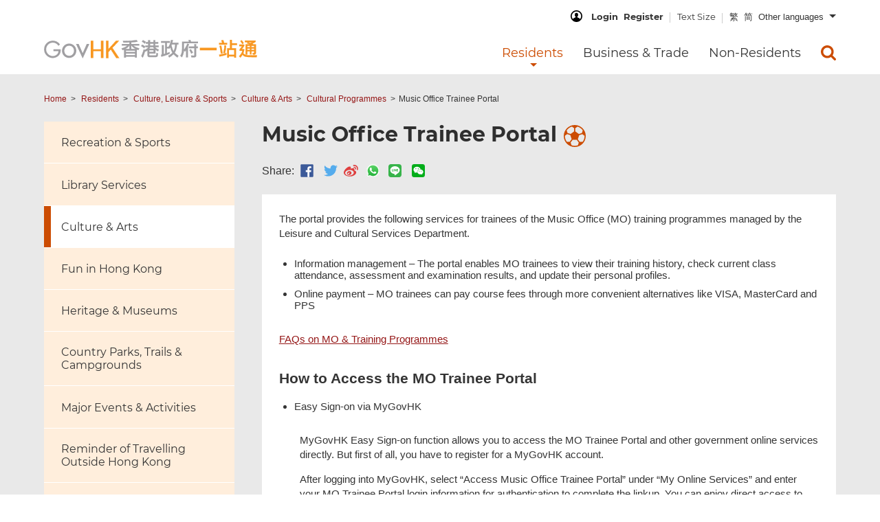

--- FILE ---
content_type: text/html; charset=UTF-8
request_url: https://www.gov.hk/en/residents/culture/performart/programmes/musictraineeportal.htm
body_size: 15012
content:
<!DOCTYPE html>

<html xmlns="http://www.w3.org/1999/xhtml" xml:lang="en" lang="en">
<head>
	<title>GovHK: Music Office Trainee Portal</title>
<meta http-equiv="Content-Security-Policy" content=" default-src 'self' www.gov.hk ;  connect-src 'self' *.one.gov.hk *.search.gov.hk firebase.googleapis.com firebaseinstallations.googleapis.com www.google-analytics.com *.isd.gov.hk ;  script-src 'self' www.gov.hk www.map.gov.hk www.isd.gov.hk webcast.info.gov.hk www.news.gov.hk sc.news.gov.hk *.one.gov.hk *.search.gov.hk www.gstatic.com www.googletagmanager.com *.isd.gov.hk ;  style-src 'self' 'unsafe-inline' ;  font-src 'self' ;  img-src data: blob: 'self' www.gov.hk theme.gov.hk www.map.gov.hk *.isd.gov.hk webcast.info.gov.hk www.news.gov.hk sc.news.gov.hk *.one.gov.hk www.google-analytics.com ;  frame-src 'self' *.chatbot.one.gov.hk *.one.gov.hk ; ">
<meta charset="UTF-8">
<meta name="date" content="2025-03-31T12:04:10+08:00" />
<meta name="last-modified" content="31/03/2025 12:04:10 PM" />

<meta http-equiv="X-UA-Compatible" content="IE=edge" />
<meta name="keywords" content="Music Office,Trainee Portal,music training,Hong Kong music education,MO Trainee Portal,music office login" />
<meta name="description" content="Navigate your music training journey with the Music Office Trainee Portal, where you can access your training history, track attendance and exam results, and conveniently make online payments in Hong Kong's vibrant music community!" />

<meta name="country" content="China" />
<meta name="city" content="Hong Kong" />
<meta name="robots" content="index,follow" />
<meta name="copyright" content="All rights reserved." />
<meta name="author" content="GovHK (www.gov.hk)" />

<meta name="format-detection" content="telephone=no" />
<meta name="distribution" content="global" />
<meta name="rating" content="general" />
<meta name="HandheldFriendly" content="true" />
<meta name="MobileOptimized" content="320" />
<meta name="viewport" content="width=device-width, initial-scale=1.0, user-scalable=1">

<!--share related-->
<!-- Windows 8: see http://msdn.microsoft.com/en-us/library/ie/dn255024%28v=vs.85%29.aspx for details -->
<meta name="application-name" content="" />
<meta name="msapplication-TileColor" content="" />
<meta name="msapplication-TileImage" content="" />
<meta name="msapplication-square150x150logo" content="" />
<meta name="msapplication-square310x310logo" content="" />
<meta name="msapplication-square70x70logo" content="" />
<meta name="msapplication-wide310x150logo" content="" />
<meta name="msapplication-tap-highlight" content="no" />

<!-- Facebook (and some others) use the Open Graph protocol: see https://ogp.me/ for details -->
<meta property="og:url" content="https://www.gov.hk/en/residents/culture/performart/programmes/musictraineeportal.htm" />
<meta property="og:title" content="GovHK: Music Office Trainee Portal" />
<meta property="og:description" content="Navigate your music training journey with the Music Office Trainee Portal, where you can access your training history, track attendance and exam results, and conveniently make online payments in Hong Kong's vibrant music community!" />
<meta property="og:image" content="https://www.gov.hk/images/share/social_media_default_logo.jpg" />
<!-- icon -->
<link rel="icon" type="image/x-icon" href="/favicon.ico?20161228.143510" />
<link rel="shortcut icon" type="image/x-icon" href="/favicon.ico?20161228.143510" />
<!-- fonts -->


		

<link href=/css/fonts/montserrat/montserrat-v15.css?20210216.114829" rel="stylesheet" type="text/css" />

<!-- library -->
<link rel="stylesheet" href="/css/reset.min.css?20170105.144318" type="text/css" />
<link rel="stylesheet" href="/css/owl.carousel.css?20170728.150737" type="text/css" />
<link rel="stylesheet" href="/css/lightslider.css?20170509.141207" type="text/css" />

<link rel="stylesheet" href="/css/bootstrap.css?20170105.144316" type="text/css" />


<link rel="stylesheet" href="/css/jquery.cover.css?20170105.144338" type="text/css" />
<!-- custom 1 -->
<link rel="stylesheet" href="/css/layout.css?20250922.164810" type="text/css" />
<link rel="stylesheet" href="/css/layout_icon.css?20200123.092830" type="text/css" />
<!-- custom 2 : screen only -->
<link rel="stylesheet"  media="screen" href="/css/layout_append.css?20210607.145803" type="text/css" />
<link rel="stylesheet"  media="screen" href="/applications/user_exp/feedback.css?20210430.101915" type="text/css" />


<link rel="stylesheet"  media="screen" href="/applications/uss_bd/uss_bd.css?20200904.101013" type="text/css" />


<link rel="stylesheet" href="/applications/survey_banner/health/survey_banner.css?20240430.095018" type="text/css" />
	



<!-- custom 3 -->
<link rel="stylesheet" href="/css/typography.css?20230803.155625" type="text/css" />
<link rel="stylesheet" href="/css/print.css?20210113.093438" type="text/css" />
<link rel="stylesheet" href="/css/swiper.css?20170105.144318">
<link rel="stylesheet" href="/css/swiper-slider.css?20170512.092140">

<!-- chatbot 9:16 2019-12-17 -->
<link rel="stylesheet" href="/applications/chatbot/chatbot_iframe.css?20230615.143302" type="text/css" />

  
	
				<!-- GovHK - normal version -->
								
	

<link rel="stylesheet" href="/css/content.min.css?20260119.144000" type="text/css" /><!-- jquery main -->
<script src="/js/libs/jquery-3.7.1.min.js?20240326.152545"></script>
<script src="/js/libs/jquery-ui-1.14.1.js?20250827.173537"></script>
<script src="/js/libs/jquery.cookie.js?20161109.151942"></script>
<script src="/js/prepost/init.js?20210216.114831"></script>
<!-- ws -->
<script src="/js/prepost/webstat_header_js.htm?20231017.115953"></script>

<!-- news -->
	
<script src="/js/prepost/domain_js.htm?20260109.133801"></script>


<!-- 1 custom  -->
<script src="/js/feedin.js?20260109.133801"></script>
<script src="/js/search_portal.js?20210216.114831"></script>

<!-- 2 jquery other library  -->
<script src="/js/libs/jquery.platformselector.js?20161109.151942"></script>
<script src="/js/libs/jquery.cover.js?20161109.151942"></script>
<script src="/js/libs/jquery.easing.1.3.js?20161109.151942"></script> 	
<script src="/js/libs/masonry.pkgd.min.js?20161109.151942"></script>
<script src="/js/libs/owl.carousel.js?20161109.151942"></script>
<script src="/js/libs/lightslider.js?20161109.151942"></script>
<script src="/js/libs/grayscale.js?20161109.151941"></script>


<script src="https://www.gov.hk/js/anchor.js?20241022.1801"></script>  

<!-- 
	3 custom 
	14:10 2016-11-01 revert back, do you know seems work on govhk / top / search order
-->
<script src="/js/govhk.js?20251009.171352"></script>
<script src="/js/top.js?20210216.114831"></script>

<!-- 4 swiper library  -->
<script src="/js/libs/swiper.js?20200814.103914"></script>
<script src="/js/swiper-slider.js?20180214.101056"></script>

<!-- 4.2 home r42 9:24 2019-11-28 -->
<script src="/js/libs/underscore-min.js?20241107.161521"></script>


<!-- 5 custom -->

<script src="/js/layout_culture.js?20260109.133802"></script>




<!-- 7.5 from guidebook 10:54 2019-07-09 -->
<script src="/js/share_with_wechat.js?20210216.114831"></script>
<script src="/js/qrcode.js?20191031.114200"></script>
<script src="/js/jquery.qrcode.min.js?20191031.114200"></script>



<!-- 8 custom -->
<script src="/js/prepost/post.js?20210216.114831"></script>





	

		

</head>

<body lang="en" class="innerPage pageResidents" data-menu-target="#housingMenuRS" >
<!-- data-menu-subtarget="4">

	data-menu-target = "folder" + "Menu" + "Suffix": 
		Suffix:
		"RS" is "Residents"
		"BT" is "Business & Trade"
		"NR" is "Non-Residents"
-->


	
	
<div id="skiplinkHolder">
  <div id="top">
    <a href="#skiptarget" class="skiplink" title="Skip to main content">Skip to main content</a>
  </div>
</div>
<div id="currentMedia"></div>
<!-- IE detection start -->
<div class="browser-warning">
Warning: You are using an outdated browser (such as Internet Explorer), which may increase security risks (e.g., XSS attacks). Please switch to a modern browser immediately to ensure safety and the best experience.
</div>
<!-- IE detection end -->
  
<header>
    <div class="menuBar">

        <div class="contentWrapper">
            <div id="topBar">
<!-- 11:44 2016-08-19 -->
<ul id="toolBar">

	<li class="myGov"><div class="loginIcon"></div><span>MyGovHK:&nbsp;</span><a id="ws-mygovhk-login" title="Log into MyGovHK" class="topicLink" href="/en/apps/mygovhk.htm">Login</a><a id="ws-mygovhk-register" title="Register for MyGovHK" class="topicLink" href="/en/theme/mygovhk/">Register</a></li>
	
	
	<li><a id="ws-textsize" title="Change Text Size" class="topicLink" href="/en/about/textsize/">Text Size</a></li>
	
	
<li class="langBtnHolder">

	<a id="ws-desktop-lang-tc" lang="zh-hk" title="繁" class="langBtn topicLink" data-govhk-lang="language-tc" href="/tc/residents/culture/performart/programmes/musictraineeportal.htm">繁</a><a id="ws-desktop-lang-sc" lang="zh-cn" title="简" class="langBtn topicLink" data-govhk-lang="language-sc" href="/sc/residents/culture/performart/programmes/musictraineeportal.htm">简</a><a id="ws-desktop-lang-other" lang="en" class="langBtn langOther topicLink" href="#" title="Other languages" >Other languages</a>	
		<ul class="langDropdown">

					<li> <a id="ws-desktop-lang-indonesia"
				href="/en/theme/multilanguage/mlp/bahasaindonesia_residents.htm">
								<span lang="id">Bahasa Indonesia</span>			 </a> 
		</li>					
				<li> <a id="ws-desktop-lang-hindi"
				href="/en/theme/multilanguage/mlp/hindi_residents.htm">
				<span>Hindi - </span>				<span lang="hi">हिन्दी</span>			 </a> 
		</li>					
				<li> <a id="ws-desktop-lang-nepali"
				href="/en/theme/multilanguage/mlp/nepali_residents.htm">
				<span>Nepali - </span>				<span lang="ne">नेपाली</span>			 </a> 
		</li>					
				<li> <a id="ws-desktop-lang-punjabi"
				href="/en/theme/multilanguage/mlp/punjabi_residents.htm">
				<span>Punjabi - </span>				<span lang="pa">ਪੰਜਾਬੀ</span>			 </a> 
		</li>					
				<li> <a id="ws-desktop-lang-tagalog"
				href="/en/theme/multilanguage/mlp/tagalog_residents.htm">
								<span lang="tl">Tagalog</span>			 </a> 
		</li>					
				<li> <a id="ws-desktop-lang-thai"
				href="/en/theme/multilanguage/mlp/thai_residents.htm">
				<span>Thai - </span>				<span lang="th">ภาษาไทย</span>			 </a> 
		</li>					
				<li> <a id="ws-desktop-lang-urdu"
				href="/en/theme/multilanguage/mlp/urdu_residents.htm">
				<span>Urdu - </span>				<span lang="th">اردو</span>			 </a> 
		</li>					
				<li> <a id="ws-desktop-lang-vietnamese"
				href="/en/theme/multilanguage/mlp/vietnamese_residents.htm">
				<span>Vietnamese - </span>				<span lang="vi">Tiếng Việt</span>			 </a> 
		</li>					
							
					
			
		</ul>
		
</li>
	
	<li id="doYouKnowBtn"><a id="ws-Do-You-Know-toggle" href="javascript:;" title="Open Do You Know section" data-title-inactive="Open Do You Know section" data-title-active="Close Do You Know section"><span class="access">Toggle Do You Know section</span></a></li>
</ul>
            </div>
<div class="logoBlock">
	<a id="headerLogo" href="/en/residents/" title="GovHK 香港政府一站通"><span class="access">To GovHK Homepage</span></a>
</div>		
			<nav>
				<a id="innerLogo" href="/" title="GovHK 香港政府一站通"><span class="access">To GovHK Homepage</span></a>
<div class="navMobile">
	<a id="navSearch" class="navBtn"  title="Search All Government" role="button" href="#searchTab"><span class="access">Search All Government</span></a>
	<a id="navLang" class="navBtn"  title="Select Languages" role="button" href="#languagesTab"><span class="access">Selection Languages</span></a>
	<a id="navToggle" class="navBtn" title="Toggle Menu" role="button" href="#menuTab">
		<div class="navToggleInner">
			<span></span>
			<span class="access">Toggle Menu</span>
		</div>
	</a>
</div>
<!-- toggle with 2 spans, 1 for display, 2 for access -->				<div id="searchTab" class="menuTab navMobileTab">
	<div>
	<h2>Search</h2>
	</div>
	<div class="hotSearches">
		<div class="searchBlock">
			<div class="searchHolder">
				<div class="searchBarHolder">
					<form name="searchFormMobMenu" id="searchFormMobMenu" method="get" action="//www.search.gov.hk/search.html">
					<label for="searchMenuBar" class="access">Search All Government</label>
					<input id="searchMenuBar" type="search" size="20" name="query" title="Search All Government" class="searchBar" placeholder="Search All Government" />
					<input type="hidden" name="ui_lang" value="en" />
					<input type="hidden" name="ui_charset" value="utf-8" />
					<input type="submit" class="submit searchBtn" title="Search All Government" value="Search" />
					</form>
				</div>

								<div class="searchTabAdvance">	
					<a href="//www.search.gov.hk/search?ui_lang=en" title="Advanced Search">Advanced Search</a>
				</div>
				
				
				<div class="hotSearch">
<span>Hot searches:</span><span class="inlineBreaker noLine"></span>
<div class="hotSearchHolder">
<a href="" title="Budget Consultation">Budget Consultation</a><a href="" title="Public Healthcare Fees and Charges">Public Healthcare Fees and Charges</a><a href="" title="Population Census">Population Census</a><a href="" title="Seat Belt Fine">Seat Belt Fine</a>
</div>
</div>
				
			</div>
		</div>
	</div>
</div>							
<div id="languagesTab" class="menuTab navMobileTab">
	<div>
		<h2>Languages</h2>
	</div>

<div lang="zh-hk"><a id="ws-earth-lang-tc" data-govhk-lang="language-tc" title="繁體中文"  href="/tc/residents/culture/performart/programmes/musictraineeportal.htm">繁體中文</a></div>
<div lang="zh-cn"><a id="ws-earth-lang-sc" data-govhk-lang="language-sc" title="简体中文"  href="/sc/residents/culture/performart/programmes/musictraineeportal.htm">简体中文</a></div>
<div lang="en"><a id="ws-earth-lang-en" data-govhk-lang="language-en" title="English"  href="/en/residents/culture/performart/programmes/musictraineeportal.htm">English</a></div>
		<div> 
			<a id="ws-earth-lang-indonesia"
				href="/en/theme/multilanguage/mlp/bahasaindonesia_residents.htm">
								<span lang="id">Bahasa Indonesia</span>			 </a> 
		</div>					
				<div> 
			<a id="ws-earth-lang-hindi"
				href="/en/theme/multilanguage/mlp/hindi_residents.htm">
				<span>Hindi - </span>				<span lang="hi">हिन्दी</span>			 </a> 
		</div>					
				<div> 
			<a id="ws-earth-lang-nepali"
				href="/en/theme/multilanguage/mlp/nepali_residents.htm">
				<span>Nepali - </span>				<span lang="ne">नेपाली</span>			 </a> 
		</div>					
				<div> 
			<a id="ws-earth-lang-punjabi"
				href="/en/theme/multilanguage/mlp/punjabi_residents.htm">
				<span>Punjabi - </span>				<span lang="pa">ਪੰਜਾਬੀ</span>			 </a> 
		</div>					
				<div> 
			<a id="ws-earth-lang-tagalog"
				href="/en/theme/multilanguage/mlp/tagalog_residents.htm">
								<span lang="tl">Tagalog</span>			 </a> 
		</div>					
				<div> 
			<a id="ws-earth-lang-thai"
				href="/en/theme/multilanguage/mlp/thai_residents.htm">
				<span>Thai - </span>				<span lang="th">ภาษาไทย</span>			 </a> 
		</div>					
				<div> 
			<a id="ws-earth-lang-urdu"
				href="/en/theme/multilanguage/mlp/urdu_residents.htm">
				<span>Urdu - </span>				<span lang="th">اردو</span>			 </a> 
		</div>					
				<div> 
			<a id="ws-earth-lang-vietnamese"
				href="/en/theme/multilanguage/mlp/vietnamese_residents.htm">
				<span>Vietnamese - </span>				<span lang="vi">Tiếng Việt</span>			 </a> 
		</div>					
		
</div>


					<!-- roll down panel -->
<div id="menuTab" class="menuTab navMobileTab" role="menubar">
	
		
	<h3 class="access">Main Menu</h3>
	
	<!-- ogcio: hardcode : residents -->
	<div id="residentsChildDir" class="menuItem"><a href="/en/residents/" data-target="#subMenuResidents" title="Residents" role="menuitem" aria-haspopup="true">Residents</a>
    </div>
	
	<!-- ogcio: hardcode : residents 11 clusters -->
    <div id="subMenuResidents" class="subMenu" role="menu" aria-hidden="true">
        <div class="subMenuCol">
            <div class="infoItem">
                <a role="menuitem" href="/en/residents/communication/" data-target="#communicationMenuRS" title="Communications &amp; Technology" class="innerPageLink infoCommunicationRS infoLink innerRow linkBlock"><span>Communications &amp; Technology</span></a>
				               
            </div>
            <div class="infoItem">
                <a role="menuitem" href="/en/residents/culture/" data-target="#cultureMenuRS" title="Culture, Leisure &amp; Sports" class="innerPageLink infoCultureRS infoLink innerRow linkBlock"><span>Culture, Leisure &amp; Sports</span></a>
            </div>
            <div class="infoItem">
                <a role="menuitem" href="/en/residents/education/" data-target="#educationMenuRS" title="Education &amp; Training" class="innerPageLink infoEducationRS infoLink innerRow linkBlock"><span>Education &amp; Training</span></a>
            </div>
            <div class="infoItem">
                <a role="menuitem" href="/en/residents/employment/" data-target="#employmentMenuRS" title="Employment" class="innerPageLink infoEmploymentRS infoLink innerRow linkBlock"><span>Employment</span></a>
            </div>
            <div class="infoItem">
                <a role="menuitem" href="/en/residents/environment/" data-target="#environmentMenuRS" title="Environment" class="innerPageLink infoEnvironmentRS infoLink innerRow linkBlock"><span>Environment</span></a>
            </div>
            <div class="infoItem">
                <a role="menuitem" href="/en/residents/government/" data-target="#governmentMenuRS" title="Government, Law &amp; Order" class="innerPageLink infoGovernmentRS infoLink innerRow linkBlock"><span>Government, Law &amp; Order</span></a>
            </div>


			
        </div>
        <div class="subMenuCol">

            <div class="infoItem">
                <a role="menuitem" href="/en/residents/health/" data-target="#healthMenuRS" title="Health &amp; Medical Services" class="innerPageLink infoHealthRS infoLink innerRow linkBlock"><span>Health &amp; Medical Services</span></a>
            </div>		
		
            <div class="infoItem">
                <a role="menuitem" href="/en/residents/housing/" data-target="#housingMenuRS" title="Housing &amp; Social Services" class="innerPageLink infoHousingRS infoLink innerRow linkBlock"><span>Housing &amp; Social Services</span></a>
            </div>
            <div class="infoItem">
                <a role="menuitem" href="/en/residents/immigration/" data-target="#immigrationMenuRS" title="Immigration Services" class="innerPageLink infoImmigrationRS infoLink innerRow linkBlock"><span>Immigration Services</span></a>
            </div>
            <div class="infoItem">
                <a role="menuitem" href="/en/residents/taxes/" data-target="#taxesMenuRS" title="Taxes &amp; Duties" class="innerPageLink infoTaxesRS infoLink innerRow  linkBlock"><span>Taxes &amp; Duties</span></a>
            </div>
            <div class="infoItem">
                <a role="menuitem" href="/en/residents/transport/" data-target="#transportMenuRS" title="Transport &amp; Motoring" class="innerPageLink infoTransportRS infoLink innerRow linkBlock"><span>Transport &amp; Motoring</span></a>
            </div>
		</div>	

				<div class="hmNewHeader__subMenuHr"></div>
		
        <div class="subMenuCol govFullList">			
            <div class="infoItem">
                <a role="menuitem" href="/en/residents/onlineservices/" data-target="#" title="Online Services"
					class="infoOnlineServices infoLink topicLink innerRow linkBlock hl"><span>Online Services</span><span class="access"> for Residents</span></a>
            </div>
		</div>	
        <div class="subMenuCol govFullList">			
            <div class="infoItem">
                <a role="menuitem" href="/en/residents/forms/" data-target="#" title="Government Forms"
					class="infoGovForms infoLink topicLink innerRow linkBlock hl"><span>Government Forms</span><span class="access"> for Residents</span></a>
            </div>
		</div>	
        <div class="subMenuCol govFullList">			
            <div class="infoItem">
                <a role="menuitem" href="/en/about/govdirectory/" data-target="#" title="Government Websites & Officers"
					class="infoGW infoLink topicLink innerRow linkBlock hl"><span>Government Websites &amp; Officers</span></a>
            </div>
        </div>

    </div>

	<!-- ogcio: hardcode :business -->
    <div id="businessTradeChildDir" class="menuItem" title="Business &amp; Trade"><a href="/en/business/" data-target="#subMenuBusiness" role="menuitem" aria-haspopup="true">Business &amp; Trade</a>
    </div>
	<!-- ogcio: hardcode :business 11 clusters -->
    <div id="subMenuBusiness" class="subMenu" role="menu" aria-hidden="true">
        <div class="subMenuCol">
            <div class="infoItem">
				<!-- 9:50 2016-11-02 remove: data-target="#bfMenuBT" innerPageLink infoLink -->
                <a role="menuitem" href="/en/business/bf/" title="Business Facilitation Initiatives" class="infoBfBT innerRow linkBlock"><span>Business Facilitation Initiatives</span></a>
            </div>
            <div class="infoItem">
                <a role="menuitem" href="/en/business/corporate/" data-target="#corporateMenuBT" title="Corporate Social Responsibility" class="innerPageLink infoCorporateBT infoLink innerRow linkBlock"><span>Corporate Social Responsibility</span></a>
            </div>
            <div class="infoItem">
                <a role="menuitem" href="/en/business/businessmainland/" data-target="#businessmainlandMenuBT" title="Doing Business in/with the Mainland" class="innerPageLink infoBusinessmainlandBT infoLink innerRow linkBlock"><span>Doing Business in/with the Mainland</span></a>
            </div>
            <div class="infoItem">
                <a role="menuitem" href="/en/business/businessgov/" data-target="#businessgovMenuBT" title="Doing Business with the Government" class="innerPageLink infoBusinessgovBT infoLink innerRow linkBlock"><span>Doing Business with the Government</span></a>
            </div>
            <div class="infoItem">
                <a role="menuitem" href="/en/business/ecommerce/" data-target="#ecommerceMenuBT" title="E-commerce &amp; Information Security" class="innerPageLink infoEcommerceBT infoLink innerRow linkBlock"><span>E-commerce &amp; Information Security</span></a>
            </div>
            <div class="infoItem">
                <a role="menuitem" href="/en/business/global/" data-target="#globalMenuBT" title="Global Trade, Import &amp; Export" class="innerPageLink infoGlobalBT infoLink innerRow linkBlock"><span>Global Trade, Import &amp; Export</span></a>
            </div>
        </div>
        <div class="subMenuCol">
            <div class="infoItem">
                <a role="menuitem" href="/en/business/humanresources/" data-target="#humanresourcesMenuBT" title="Human Resources" class="innerPageLink infoHumanresourcesBT infoLink innerRow linkBlock"><span>Human Resources</span></a>
            </div>
            <div class="infoItem">
                <a role="menuitem" href="/en/business/market/" data-target="#marketMenuBT" title="Market Information &amp; Statistics" class="innerPageLink infoMarketBT infoLink innerRow linkBlock"><span>Market Information &amp; Statistics</span></a>
            </div>
            <div class="infoItem">
                <a role="menuitem" href="/en/business/registration/" data-target="#registrationMenuBT" title="Registration &amp; Licences" class="innerPageLink infoRegistrationBT infoLink innerRow linkBlock"><span>Registration &amp; Licences</span></a>
            </div>
            <div class="infoItem">
                <a role="menuitem" href="/en/business/supportenterprises/" data-target="#supportenterprisesMenuBT" title="Support for Local &amp; Foreign Enterprises" class="innerPageLink infoSupportenterprisesBT infoLink innerRow  linkBlock"><span>Support for Local &amp; Foreign Enterprises</span></a>
            </div>
            <div class="infoItem">
                <a role="menuitem" href="/en/business/taxes/" data-target="#taxesMenuBT" title="Taxes" class="innerPageLink infoTaxesBT infoLink innerRow linkBlock"><span>Taxes</span></a>
            </div>
		
        </div>

				<div class="hmNewHeader__subMenuHr"></div>
		
        <div class="subMenuCol govFullList">			
            <div class="infoItem">
                <a role="menuitem" href="/en/business/onlineservices/" data-target="#" title="Online Services"
					class="infoOnlineServices infoLink topicLink innerRow linkBlock hl"><span>Online Services</span><span class="access"> for Business &amp; Trade</span></a>
            </div>
		</div>	
        <div class="subMenuCol govFullList">			
            <div class="infoItem">
                <a role="menuitem" href="/en/business/forms/" data-target="#" title="Government Forms"
					class="infoGovForms infoLink topicLink innerRow linkBlock hl"><span>Government Forms</span><span class="access"> for Business &amp; Trade</span></a>
            </div>
		</div>	
        <div class="subMenuCol govFullList">			
            <div class="infoItem">
                <a role="menuitem" href="/en/about/govdirectory/" data-target="#" title="Government Websites & Officers"
					class="infoGW infoLink topicLink innerRow linkBlock hl"><span>Government Websites &amp; Officers</span></a>
            </div>
        </div>
		
    </div>
	
	<!-- ogcio: hardcode : non-residents -->
    <div id="nonResidentsChildDir" class="menuItem" title="Non-Residents"><a href="/en/nonresidents/" data-target="#subMenuNonResidents" role="menuitem" aria-haspopup="true">Non-Residents</a>
    </div>
	
	<!-- ogcio: hardcode : non-residents 6 clusters-->
    <div id="subMenuNonResidents" class="subMenu" role="menu" aria-hidden="true">
        <div class="subMenuCol">
            <div class="infoItem">
                <a role="menuitem" href="/en/nonresidents/visitinghk/" data-target="#visitinghkMenuNR" title="Visiting Hong Kong" class="innerPageLink infoVisitinghkNR infoLink innerRow linkBlock"><span>Visiting Hong Kong</span></a>
            </div>
            <div class="infoItem">
                <a role="menuitem" href="/en/nonresidents/workinghk/" data-target="#workinghkMenuNR" title="Working in Hong Kong" class="innerPageLink infoWorkinghkNR infoLink innerRow linkBlock"><span>Working in Hong Kong</span></a>
            </div>
            <div class="infoItem">
                <a role="menuitem" href="/en/nonresidents/studyinghk/" data-target="#studyinghkMenuNR" title="Studying in Hong Kong" class="innerPageLink infoStudyinghkNR infoLink innerRow linkBlock"><span>Studying in Hong Kong</span></a>
            </div>
        </div>
        <div class="subMenuCol">
            <div class="infoItem">
                <a role="menuitem" href="/en/nonresidents/visarequire/" data-target="#visarequireMenuNR" title="Immigration Services" class="innerPageLink infoVisarequireNR infoLink innerRow linkBlock"><span>Immigration Services</span></a>
            </div>
            <div class="infoItem">
                <a role="menuitem" href="/en/nonresidents/living/" data-target="#livingMenuNR" title="Living in Hong Kong" class="innerPageLink infoLivingNR infoLink innerRow linkBlock"><span>Living in Hong Kong</span></a>
            </div>
            <div class="infoItem">
                <a role="menuitem" href="/en/nonresidents/investinghk/" data-target="#investinghkMenuNR" title="Doing Business in Hong Kong" class="innerPageLink infoInvestinghkNR infoLink innerRow linkBlock"><span>Doing Business in Hong Kong</span></a>
            </div>
        </div>

				<div class="hmNewHeader__subMenuHr"></div>
		
        <div class="subMenuCol govFullList">			
            <div class="infoItem">
                <a role="menuitem" href="/en/nonresidents/onlineservices/" data-target="#" title="Online Services"
					class="infoOnlineServices infoLink topicLink innerRow linkBlock hl"><span>Online Services</span><span class="access"> for Non-Residents</span></a>
            </div>
		</div>	
        <div class="subMenuCol govFullList">			
            <div class="infoItem">
                <a role="menuitem" href="/en/nonresidents/forms/" data-target="#" title="Government Forms"
					class="infoGovForms infoLink topicLink innerRow linkBlock hl"><span>Government Forms</span><span class="access"> for Non-Residents</span></a>
            </div>
		</div>	
        <div class="subMenuCol govFullList">			
            <div class="infoItem">
                <a role="menuitem" href="/en/about/govdirectory/" data-target="#" title="Government Websites & Officers"
					class="infoGW infoLink topicLink innerRow linkBlock hl"><span>Government Websites &amp; Officers</span></a>
            </div>
        </div>

		
    </div>
	
	
		
	
	<!-- ogcio: hardcode search panel -->
    <div class="menuSearchBtn menuItem" title="Search Button">
        <a id="ws-Search-Drop-Down" data-target="#subMenuSearch" title="Search All Government" href="javascript:;" role="menuitem" aria-haspopup="true"></a>
    </div>
    <div id="subMenuSearch" class="subMenu" role="menu" aria-hidden="true">
        <div class="searchWrapper" role="menuitem">
            <form name="searchFormMenu" id="searchFormMenu" method="get" action="//www.search.gov.hk/search.html">
                <label for="subSearchBar" class="access">Search All Government</label>
                <input type="hidden" name="ui_lang" value="en" />
                <input type="hidden" name="ui_charset" value="utf-8" />
                <input name="query" id="subSearchBar" title="Search All Government" type="text" size="20" class="searchBar subSearchBar ui-autocomplete-input" placeholder="Search All Government" />
				<!-- <input id="subSearchBar" title="Search" type="text" size="20" class="searchBar subSearchBar ui-autocomplete-input" placeholder="Search GovHK" /> -->
                <input type="submit" class="subSearchBtn" value="Search All Government" title="Search All Government" />
            </form>
        </div>
    </div>
	
    <div class="toolBtns">
        <div><a class="btnLogin" title="My GovHK" href="/en/theme/mygovhk/">My GovHK</a>
        </div>
    </div>

	
</div>


<!-- ogcio: generate by program (href equal 4th folder) -->

<!-- Hamburger Items (Right Menu)  -->

				
<div id="communicationMenuRS" class="menuTab innerMenu navMobileTab">
	
<a href="" class="btnMenuBack" title="">&lt; back</a>
<div class="active menuItem">
<a href="">Communications &amp; Technology</a>
</div>
	<div class="subMenu active">
<div class="subMenuCol"><div class="infoItem">
<a href="/en/residents/communication/infosec/index.htm" title="Information Security &amp; Internet Services" class="infoLink topicLink"><span>Information Security &amp; Internet Services</span></a>
</div><div class="infoItem">
<a href="/en/residents/communication/mobilecomm/index.htm" title="Mobile Communications Services" class="infoLink topicLink"><span>Mobile Communications Services</span></a>
</div><div class="infoItem">
<a href="/en/residents/communication/governmentsupport/index.htm" title="Government Support" class="infoLink topicLink"><span>Government Support</span></a>
</div><div class="infoItem">
<a href="/en/residents/communication/publicresources/index.htm" title="Public Facilities &amp; Resources" class="infoLink topicLink"><span>Public Facilities &amp; Resources</span></a>
</div></div><div class="subMenuCol"><div class="infoItem">
<a href="/en/residents/communication/hksmartcity/index.htm" title="Hong Kong Smart City" class="infoLink topicLink"><span>Hong Kong Smart City</span></a>
</div><div class="infoItem">
<a href="/en/residents/communication/egovernment/index.htm" title="e-Government" class="infoLink topicLink"><span>e-Government</span></a>
</div><div class="infoItem">
<a href="/en/residents/communication/tv/index.htm" title="TV &amp; Radio Broadcasting" class="infoLink topicLink"><span>TV &amp; Radio Broadcasting</span></a>
</div><div class="infoItem">
<a href="/en/residents/communication/fixedline/index.htm" title="Fixed Line Services" class="infoLink topicLink"><span>Fixed Line Services</span></a>
</div></div>
	</div>
	

<div class="toolBtns">
	<div>
		<a class="btnLogin" title="My GovHK" href="/en/theme/mygovhk/">My GovHK</a>
	</div>
</div>

	</div>

				
<div id="cultureMenuRS" class="menuTab innerMenu navMobileTab">
	
<a href="" class="btnMenuBack" title="">&lt; back</a>
<div class="active menuItem">
<a href="">Culture, Leisure &amp; Sports</a>
</div>
	<div class="subMenu active">
<div class="subMenuCol"><div class="infoItem">
<a href="/en/residents/culture/recreation/index.htm" title="Recreation &amp; Sports" class="infoLink topicLink"><span>Recreation &amp; Sports</span></a>
</div><div class="infoItem">
<a href="/en/residents/culture/reading/index.htm" title="Library Services" class="infoLink topicLink"><span>Library Services</span></a>
</div><div class="infoItem">
<a href="/en/residents/culture/performart/index.htm" title="Culture &amp; Arts" class="infoLink topicLink"><span>Culture &amp; Arts</span></a>
</div><div class="infoItem">
<a href="/en/residents/culture/fun/index.htm" title="Fun in Hong Kong" class="infoLink topicLink"><span>Fun in Hong Kong</span></a>
</div><div class="infoItem">
<a href="/en/residents/culture/museum/index.htm" title="Heritage &amp; Museums" class="infoLink topicLink"><span>Heritage &amp; Museums</span></a>
</div></div><div class="subMenuCol"><div class="infoItem">
<a href="/en/residents/culture/trail/index.htm" title="Country Parks, Trails &amp; Campgrounds" class="infoLink topicLink"><span>Country Parks, Trails &amp; Campgrounds</span></a>
</div><div class="infoItem">
<a href="/en/residents/culture/events/index.htm" title="Major Events &amp; Activities" class="infoLink topicLink"><span>Major Events &amp; Activities</span></a>
</div><div class="infoItem">
<a href="/en/residents/culture/travel/index.htm" title="Reminder of Travelling Outside Hong Kong" class="infoLink topicLink"><span>Reminder of Travelling Outside Hong Kong</span></a>
</div><div class="infoItem">
<a href="/en/residents/culture/mobile/index.htm" title="Mobile Apps" class="infoLink topicLink"><span>Mobile Apps</span></a>
</div></div>
	</div>
	

<div class="toolBtns">
	<div>
		<a class="btnLogin" title="My GovHK" href="/en/theme/mygovhk/">My GovHK</a>
	</div>
</div>

	</div>

				
<div id="educationMenuRS" class="menuTab innerMenu navMobileTab">
	
<a href="" class="btnMenuBack" title="">&lt; back</a>
<div class="active menuItem">
<a href="">Education &amp; Training</a>
</div>
	<div class="subMenu active">
<div class="subMenuCol"><div class="infoItem">
<a href="/en/residents/education/preprimary/index.htm" title="Pre-Primary Education" class="infoLink topicLink"><span>Pre-Primary Education</span></a>
</div><div class="infoItem">
<a href="/en/residents/education/primary/index.htm" title="Primary Education" class="infoLink topicLink"><span>Primary Education</span></a>
</div><div class="infoItem">
<a href="/en/residents/education/secondary/index.htm" title="Secondary Education" class="infoLink topicLink"><span>Secondary Education</span></a>
</div><div class="infoItem">
<a href="/en/residents/education/postsecondary/index.htm" title="Post-Secondary Education" class="infoLink topicLink"><span>Post-Secondary Education</span></a>
</div><div class="infoItem">
<a href="/en/residents/education/continuinged/index.htm" title="Continuing Education, Vocational Training &amp; Elderly Learning" class="infoLink topicLink"><span>Continuing Education, Vocational Training &amp; Elderly Learning</span></a>
</div></div><div class="subMenuCol"><div class="infoItem">
<a href="/en/residents/education/financialassistance/index.htm" title="Financial Assistance &amp; Scholarships" class="infoLink topicLink"><span>Financial Assistance &amp; Scholarships</span></a>
</div><div class="infoItem">
<a href="/en/residents/education/qf/index.htm" title="Qualifications Framework" class="infoLink topicLink"><span>Qualifications Framework</span></a>
</div><div class="infoItem">
<a href="/en/residents/education/specialservice/index.htm" title="Special &amp; Other Education Services" class="infoLink topicLink"><span>Special &amp; Other Education Services</span></a>
</div><div class="infoItem">
<a href="/en/residents/education/examination/index.htm" title="Examinations &amp; Assessments" class="infoLink topicLink"><span>Examinations &amp; Assessments</span></a>
</div><div class="infoItem">
<a href="/en/residents/education/highlights/index.htm" title="Highlights, Public Participation &amp; Contacts" class="infoLink topicLink"><span>Highlights, Public Participation &amp; Contacts</span></a>
</div></div>
	</div>
	

<div class="toolBtns">
	<div>
		<a class="btnLogin" title="My GovHK" href="/en/theme/mygovhk/">My GovHK</a>
	</div>
</div>

	</div>

				
<div id="employmentMenuRS" class="menuTab innerMenu navMobileTab">
	
<a href="" class="btnMenuBack" title="">&lt; back</a>
<div class="active menuItem">
<a href="">Employment</a>
</div>
	<div class="subMenu active">
<div class="subMenuCol"><div class="infoItem">
<a href="/en/residents/employment/jobsearch" title="Looking for a Job" class="infoLink topicLink"><span>Looking for a Job</span></a>
</div><div class="infoItem">
<a href="/en/residents/employment/recruitment/index.htm" title="Recruitment (Information for Employers)" class="infoLink topicLink"><span>Recruitment (Information for Employers)</span></a>
</div><div class="infoItem">
<a href="/en/residents/employment/mpf/index.htm" title="Mandatory Provident Fund (MPF) System" class="infoLink topicLink"><span>Mandatory Provident Fund (MPF) System</span></a>
</div><div class="infoItem">
<a href="/en/residents/employment/labour/index.htm" title="Labour Legislation &amp; Guidelines" class="infoLink topicLink"><span>Labour Legislation &amp; Guidelines</span></a>
</div><div class="infoItem">
<a href="/en/residents/employment/employee/index.htm" title="Employees' Protection &amp; Compensation" class="infoLink topicLink"><span>Employees' Protection &amp; Compensation</span></a>
</div></div><div class="subMenuCol"><div class="infoItem">
<a href="/en/residents/employment/safety/index.htm" title="Occupational Safety &amp; Health" class="infoLink topicLink"><span>Occupational Safety &amp; Health</span></a>
</div><div class="infoItem">
<a href="/en/residents/employment/retraining/index.htm" title="Government Incentives &amp; Retraining" class="infoLink topicLink"><span>Government Incentives &amp; Retraining</span></a>
</div><div class="infoItem">
<a href="/en/residents/employment/workingoutsidehk" title="Working Outside HK" class="infoLink topicLink"><span>Working Outside HK</span></a>
</div><div class="infoItem">
<a href="/en/residents/employment/registration" title="Registration &amp; Licensing" class="infoLink topicLink"><span>Registration &amp; Licensing</span></a>
</div></div>
	</div>
	

<div class="toolBtns">
	<div>
		<a class="btnLogin" title="My GovHK" href="/en/theme/mygovhk/">My GovHK</a>
	</div>
</div>

	</div>

				
<div id="environmentMenuRS" class="menuTab innerMenu navMobileTab">
	
<a href="" class="btnMenuBack" title="">&lt; back</a>
<div class="active menuItem">
<a href="">Environment</a>
</div>
	<div class="subMenu active">
<div class="subMenuCol"><div class="infoItem">
<a href="/en/residents/environment/public/index.htm" title="Public Participation" class="infoLink topicLink"><span>Public Participation</span></a>
</div><div class="infoItem">
<a href="/en/residents/environment/waste/index.htm" title="Waste &amp; Recycling" class="infoLink topicLink"><span>Waste &amp; Recycling</span></a>
</div><div class="infoItem">
<a href="/en/residents/environment/air/index.htm" title="Air Quality" class="infoLink topicLink"><span>Air Quality</span></a>
</div><div class="infoItem">
<a href="/en/residents/environment/sustainable/index.htm" title="Sustainable Development" class="infoLink topicLink"><span>Sustainable Development</span></a>
</div><div class="infoItem">
<a href="/en/residents/environment/noise/index.htm" title="Noise" class="infoLink topicLink"><span>Noise</span></a>
</div><div class="infoItem">
<a href="/en/residents/environment/global/index.htm" title="Global Environment" class="infoLink topicLink"><span>Global Environment</span></a>
</div></div><div class="subMenuCol"><div class="infoItem">
<a href="/en/residents/environment/conservation/index.htm" title="Nature Conservation" class="infoLink topicLink"><span>Nature Conservation</span></a>
</div><div class="infoItem">
<a href="/en/residents/environment/water/index.htm" title="Water Quality" class="infoLink topicLink"><span>Water Quality</span></a>
</div><div class="infoItem">
<a href="/en/residents/environment/compliance/index.htm" title="Environmental Compliance" class="infoLink topicLink"><span>Environmental Compliance</span></a>
</div><div class="infoItem">
<a href="/en/residents/environment/eap/index.htm" title="Environmental Assessment &amp; Planning" class="infoLink topicLink"><span>Environmental Assessment &amp; Planning</span></a>
</div><div class="infoItem">
<a href="/en/residents/environment/support/index.htm" title="Industries &amp; Trade Support" class="infoLink topicLink"><span>Industries &amp; Trade Support</span></a>
</div></div>
	</div>
	

<div class="toolBtns">
	<div>
		<a class="btnLogin" title="My GovHK" href="/en/theme/mygovhk/">My GovHK</a>
	</div>
</div>

	</div>

				
<div id="governmentMenuRS" class="menuTab innerMenu navMobileTab">
	
<a href="" class="btnMenuBack" title="">&lt; back</a>
<div class="active menuItem">
<a href="">Government, Law &amp; Order</a>
</div>
	<div class="subMenu active">
<div class="subMenuCol"><div class="infoItem">
<a href="/en/residents/government/political/index.htm" title="Government Structure" class="infoLink topicLink"><span>Government Structure</span></a>
</div><div class="infoItem">
<a href="/en/residents/government/policy/index.htm" title="Accounts of the Government and Government Reports" class="infoLink topicLink"><span>Accounts of the Government and Government Reports</span></a>
</div><div class="infoItem">
<a href="/en/residents/government/payment/index.htm" title="Payments of Government Bills" class="infoLink topicLink"><span>Payments of Government Bills</span></a>
</div><div class="infoItem">
<a href="/en/residents/government/publication/index.htm" title="Government Information and Publications" class="infoLink topicLink"><span>Government Information and Publications</span></a>
</div><div class="infoItem">
<a href="/en/residents/government/voting/index.htm" title="Elections" class="infoLink topicLink"><span>Elections</span></a>
</div></div><div class="subMenuCol"><div class="infoItem">
<a href="/en/residents/government/external/index.htm" title="External Affairs" class="infoLink topicLink"><span>External Affairs</span></a>
</div><div class="infoItem">
<a href="/en/residents/government/law/index.htm" title="Laws of Hong Kong" class="infoLink topicLink"><span>Laws of Hong Kong</span></a>
</div><div class="infoItem">
<a href="/en/residents/government/legal/index.htm" title="Legal Advice and Support" class="infoLink topicLink"><span>Legal Advice and Support</span></a>
</div><div class="infoItem">
<a href="/en/residents/government/rights/index.htm" title="Rights" class="infoLink topicLink"><span>Rights</span></a>
</div><div class="infoItem">
<a href="/en/residents/government/crime/index.htm" title="Public Order" class="infoLink topicLink"><span>Public Order</span></a>
</div></div>
	</div>
	

<div class="toolBtns">
	<div>
		<a class="btnLogin" title="My GovHK" href="/en/theme/mygovhk/">My GovHK</a>
	</div>
</div>

	</div>

				
<div id="healthMenuRS" class="menuTab innerMenu navMobileTab">
	
<a href="" class="btnMenuBack" title="">&lt; back</a>
<div class="active menuItem">
<a href="">Health &amp; Medical Services</a>
</div>
	<div class="subMenu active">
<div class="subMenuCol"><div class="infoItem">
<a href="/en/residents/health/hosp" title="Hospitals &amp; Clinics" class="infoLink topicLink"><span>Hospitals &amp; Clinics</span></a>
</div><div class="infoItem">
<a href="/en/residents/health/chinesemedicine" title="Chinese Medicine" class="infoLink topicLink"><span>Chinese Medicine</span></a>
</div><div class="infoItem">
<a href="/en/residents/health/foodsafe" title="Food Safety &amp; Nutrition" class="infoLink topicLink"><span>Food Safety &amp; Nutrition</span></a>
</div><div class="infoItem">
<a href="/en/residents/health/medianddevice" title="Medicine &amp; Medical Devices" class="infoLink topicLink"><span>Medicine &amp; Medical Devices</span></a>
</div><div class="infoItem">
<a href="/en/residents/health/commdiseases" title="Communicable Diseases" class="infoLink topicLink"><span>Communicable Diseases</span></a>
</div><div class="infoItem">
<a href="/en/residents/health/healthadvice" title="Health Advice &amp; Disease Prevention" class="infoLink topicLink"><span>Health Advice &amp; Disease Prevention</span></a>
</div></div><div class="subMenuCol"><div class="infoItem">
<a href="/en/residents/health/childhealth" title="Child Health" class="infoLink topicLink"><span>Child Health</span></a>
</div><div class="infoItem">
<a href="/en/residents/health/mental" title="Mental Health" class="infoLink topicLink"><span>Mental Health</span></a>
</div><div class="infoItem">
<a href="/en/residents/health/addictions" title="Drug Abuse &amp; Other Addictions" class="infoLink topicLink"><span>Drug Abuse &amp; Other Addictions</span></a>
</div><div class="infoItem">
<a href="/en/residents/health/sexedu" title="Sex &amp; Reproductive Health" class="infoLink topicLink"><span>Sex &amp; Reproductive Health</span></a>
</div><div class="infoItem">
<a href="/en/residents/health/rehab" title="Rehabilitation &amp; Supports" class="infoLink topicLink"><span>Rehabilitation &amp; Supports</span></a>
</div><div class="infoItem">
<a href="/en/residents/health/donation" title="Donation" class="infoLink topicLink"><span>Donation</span></a>
</div></div>
	</div>
	

<div class="toolBtns">
	<div>
		<a class="btnLogin" title="My GovHK" href="/en/theme/mygovhk/">My GovHK</a>
	</div>
</div>

	</div>

				
<div id="housingMenuRS" class="menuTab innerMenu navMobileTab">
	
<a href="" class="btnMenuBack" title="">&lt; back</a>
<div class="active menuItem">
<a href="">Housing &amp; Social Services</a>
</div>
	<div class="subMenu active">
<div class="subMenuCol"><div class="infoItem">
<a href="/en/residents/housing/publichousing/index.htm" title="Public Housing and Subsidised Home Ownership Schemes" class="infoLink topicLink"><span>Public Housing and Subsidised Home Ownership Schemes</span></a>
</div><div class="infoItem">
<a href="/en/residents/housing/private/index.htm" title="Private Property &amp; Building Management" class="infoLink topicLink"><span>Private Property &amp; Building Management</span></a>
</div><div class="infoItem">
<a href="/en/residents/housing/water/index.htm" title="Water &amp; Sewage" class="infoLink topicLink"><span>Water &amp; Sewage</span></a>
</div><div class="infoItem">
<a href="/en/residents/housing/maintenance/index.htm" title="Home Maintenance, Hygiene &amp; Safety" class="infoLink topicLink"><span>Home Maintenance, Hygiene &amp; Safety</span></a>
</div><div class="infoItem">
<a href="/en/residents/housing/postal/index.htm" title="Postal Services" class="infoLink topicLink"><span>Postal Services</span></a>
</div></div><div class="subMenuCol"><div class="infoItem">
<a href="/en/residents/housing/moving/index.htm" title="Moving Home" class="infoLink topicLink"><span>Moving Home</span></a>
</div><div class="infoItem">
<a href="/en/residents/housing/socialservices/index.htm" title="Social Services" class="infoLink topicLink"><span>Social Services</span></a>
</div><div class="infoItem">
<a href="/en/residents/housing/securityassistance/index.htm" title="Social Security &amp; Assistance" class="infoLink topicLink"><span>Social Security &amp; Assistance</span></a>
</div><div class="infoItem">
<a href="/en/residents/housing/volunteering/index.htm" title="Charitable Activities" class="infoLink topicLink"><span>Charitable Activities</span></a>
</div></div>
	</div>
	

<div class="toolBtns">
	<div>
		<a class="btnLogin" title="My GovHK" href="/en/theme/mygovhk/">My GovHK</a>
	</div>
</div>

	</div>

				
<div id="immigrationMenuRS" class="menuTab innerMenu navMobileTab">
	
<a href="" class="btnMenuBack" title="">&lt; back</a>
<div class="active menuItem">
<a href="">Immigration Services</a>
</div>
	<div class="subMenu active">
<div class="subMenuCol"><div class="infoItem">
<a href="/en/residents/immigration/idcard/index.htm" title="Identity Cards and Right of Abode" class="infoLink topicLink"><span>Identity Cards and Right of Abode</span></a>
</div><div class="infoItem">
<a href="/en/residents/immigration/traveldoc/index.htm" title="HKSAR Travel Documents" class="infoLink topicLink"><span>HKSAR Travel Documents</span></a>
</div><div class="infoItem">
<a href="/en/residents/immigration/bdmreg/index.htm" title="Births, Deaths and Marriage Registration" class="infoLink topicLink"><span>Births, Deaths and Marriage Registration</span></a>
</div><div class="infoItem">
<a href="/en/residents/immigration/nonpermanent/index.htm" title="Services for Non-permanent Residents" class="infoLink topicLink"><span>Services for Non-permanent Residents</span></a>
</div></div><div class="subMenuCol"><div class="infoItem">
<a href="/en/residents/immigration/control/index.htm" title="Immigration Control" class="infoLink topicLink"><span>Immigration Control</span></a>
</div><div class="infoItem">
<a href="/en/residents/immigration/outsidehk/index.htm" title="Assistance Outside Hong Kong" class="infoLink topicLink"><span>Assistance Outside Hong Kong</span></a>
</div><div class="infoItem">
<a href="/en/residents/immigration/chinese/index.htm" title="Chinese Nationality" class="infoLink topicLink"><span>Chinese Nationality</span></a>
</div><div class="infoItem">
<a href="/en/residents/immigration/records/index.htm" title="Application for Personal Data / Information of Immigration Department" class="infoLink topicLink"><span>Application for Personal Data / Information of Immigration Department</span></a>
</div></div>
	</div>
	

<div class="toolBtns">
	<div>
		<a class="btnLogin" title="My GovHK" href="/en/theme/mygovhk/">My GovHK</a>
	</div>
</div>

	</div>

				
<div id="taxesMenuRS" class="menuTab innerMenu navMobileTab">
	
<a href="" class="btnMenuBack" title="">&lt; back</a>
<div class="active menuItem">
<a href="">Taxes &amp; Duties</a>
</div>
	<div class="subMenu active">
<div class="subMenuCol"><div class="infoItem">
<a href="/en/residents/taxes/salaries/index.htm" title="Salaries Tax &amp; Personal Assessment" class="infoLink topicLink"><span>Salaries Tax &amp; Personal Assessment</span></a>
</div><div class="infoItem">
<a href="/en/residents/taxes/etax/index.htm" title="eTAX - Individual Tax Portal (ITP)" class="infoLink topicLink"><span>eTAX - Individual Tax Portal (ITP)</span></a>
</div><div class="infoItem">
<a href="/en/residents/taxes/profits/index.htm" title="Profits Tax" class="infoLink topicLink"><span>Profits Tax</span></a>
</div><div class="infoItem">
<a href="/en/residents/taxes/property/index.htm" title="Property Tax" class="infoLink topicLink"><span>Property Tax</span></a>
</div></div><div class="subMenuCol"><div class="infoItem">
<a href="/en/residents/taxes/taxfiling/index.htm" title="Tax Return Filing, Enquiry &amp; Payment " class="infoLink topicLink"><span>Tax Return Filing, Enquiry &amp; Payment </span></a>
</div><div class="infoItem">
<a href="/en/residents/taxes/stamp/index.htm" title="Stamp Duty" class="infoLink topicLink"><span>Stamp Duty</span></a>
</div><div class="infoItem">
<a href="/en/residents/taxes/commodities/index.htm" title="Dutiable Commodities" class="infoLink topicLink"><span>Dutiable Commodities</span></a>
</div><div class="infoItem">
<a href="/en/residents/taxes/motortax/index.htm" title="Motor Vehicle First Registration Tax" class="infoLink topicLink"><span>Motor Vehicle First Registration Tax</span></a>
</div></div>
	</div>
	

<div class="toolBtns">
	<div>
		<a class="btnLogin" title="My GovHK" href="/en/theme/mygovhk/">My GovHK</a>
	</div>
</div>

	</div>

				
<div id="transportMenuRS" class="menuTab innerMenu navMobileTab">
	
<a href="" class="btnMenuBack" title="">&lt; back</a>
<div class="active menuItem">
<a href="">Transport &amp; Motoring</a>
</div>
	<div class="subMenu active">
<div class="subMenuCol"><div class="infoItem">
<a href="/en/residents/transport/publictransport/index.htm" title="Public Transport in Hong Kong" class="infoLink topicLink"><span>Public Transport in Hong Kong</span></a>
</div><div class="infoItem">
<a href="/en/residents/transport/roadnetwork/index.htm" title="Road Network &amp; Facilities" class="infoLink topicLink"><span>Road Network &amp; Facilities</span></a>
</div><div class="infoItem">
<a href="/en/residents/transport/roadandtraffic/index.htm" title="Road and Traffic Conditions &amp; Special Arrangements" class="infoLink topicLink"><span>Road and Traffic Conditions &amp; Special Arrangements</span></a>
</div><div class="infoItem">
<a href="/en/residents/transport/drivinglicense/index.htm" title="Driving Licences &amp; Tests" class="infoLink topicLink"><span>Driving Licences &amp; Tests</span></a>
</div><div class="infoItem">
<a href="/en/residents/transport/vehicle/index.htm" title="Vehicle Licence, Registration &amp; Examination" class="infoLink topicLink"><span>Vehicle Licence, Registration &amp; Examination</span></a>
</div></div><div class="subMenuCol"><div class="infoItem">
<a href="/en/residents/transport/crossboundary/index.htm" title="Cross-Boundary Travel" class="infoLink topicLink"><span>Cross-Boundary Travel</span></a>
</div><div class="infoItem">
<a href="/en/residents/transport/airpassenger/index.htm" title="Air Passenger Services" class="infoLink topicLink"><span>Air Passenger Services</span></a>
</div><div class="infoItem">
<a href="/en/residents/transport/vessel/index.htm" title="Vessel Operator &amp; Pilot Licensing" class="infoLink topicLink"><span>Vessel Operator &amp; Pilot Licensing</span></a>
</div><div class="infoItem">
<a href="/en/residents/transport/safetymeasuresandtips" title="Safety Measures / Information" class="infoLink topicLink"><span>Safety Measures / Information</span></a>
</div></div>
	</div>
	

<div class="toolBtns">
	<div>
		<a class="btnLogin" title="My GovHK" href="/en/theme/mygovhk/">My GovHK</a>
	</div>
</div>

	</div>

				
<div id="bfMenuBT" class="menuTab innerMenu navMobileTab">
	
<a href="" class="btnMenuBack" title="">&lt; back</a>
<div class="active menuItem">
<a href="">Business Facilitation Initiatives</a>
</div>
	<div class="subMenu active">
<div class="subMenuCol"><div class="infoItem">
<a href="/en/theme/bf/" title="BFI Home" class="infoLink topicLink"><span>BFI Home</span></a>
</div></div>
	</div>
	

<div class="toolBtns">
	<div>
		<a class="btnLogin" title="My GovHK" href="/en/theme/mygovhk/">My GovHK</a>
	</div>
</div>

	</div>

				
<div id="businessgovMenuBT" class="menuTab innerMenu navMobileTab">
	
<a href="" class="btnMenuBack" title="">&lt; back</a>
<div class="active menuItem">
<a href="">Doing Business with the Government</a>
</div>
	<div class="subMenu active">
<div class="subMenuCol"><div class="infoItem">
<a href="/en/business/businessgov/selling/index.htm" title="Selling to the Government" class="infoLink topicLink"><span>Selling to the Government</span></a>
</div><div class="infoItem">
<a href="/en/business/businessgov/buying/index.htm" title="Buying from the Government" class="infoLink topicLink"><span>Buying from the Government</span></a>
</div></div><div class="subMenuCol"><div class="infoItem">
<a href="/en/residents/government/payment/index.htm" title="Payment of Government Bills" class="infoLink topicLink"><span>Payment of Government Bills</span></a>
</div></div>
	</div>
	

<div class="toolBtns">
	<div>
		<a class="btnLogin" title="My GovHK" href="/en/theme/mygovhk/">My GovHK</a>
	</div>
</div>

	</div>

				
<div id="businessmainlandMenuBT" class="menuTab innerMenu navMobileTab">
	
<a href="" class="btnMenuBack" title="">&lt; back</a>
<div class="active menuItem">
<a href="">Doing Business in/with the Mainland</a>
</div>
	<div class="subMenu active">
<div class="subMenuCol"><div class="infoItem">
<a href="/en/business/businessmainland/infochinatrade/index.htm" title="Information on China Trade" class="infoLink topicLink"><span>Information on China Trade</span></a>
</div></div><div class="subMenuCol"><div class="infoItem">
<a href="/en/business/businessmainland/cepa/index.htm" title="CEPA" class="infoLink topicLink"><span>CEPA</span></a>
</div></div>
	</div>
	

<div class="toolBtns">
	<div>
		<a class="btnLogin" title="My GovHK" href="/en/theme/mygovhk/">My GovHK</a>
	</div>
</div>

	</div>

				
<div id="corporateMenuBT" class="menuTab innerMenu navMobileTab">
	
<a href="" class="btnMenuBack" title="">&lt; back</a>
<div class="active menuItem">
<a href="">Corporate Social Responsibility</a>
</div>
	<div class="subMenu active">
<div class="subMenuCol"><div class="infoItem">
<a href="/en/business/corporate/businessethics/index.htm" title="Business Ethics" class="infoLink topicLink"><span>Business Ethics</span></a>
</div><div class="infoItem">
<a href="/en/business/corporate/corporate/index.htm" title="Corporate Involvement in Community" class="infoLink topicLink"><span>Corporate Involvement in Community</span></a>
</div></div><div class="subMenuCol"><div class="infoItem">
<a href="/en/residents/environment/compliance/index.htm" title="Environmental Compliance" class="infoLink topicLink"><span>Environmental Compliance</span></a>
</div></div>
	</div>
	

<div class="toolBtns">
	<div>
		<a class="btnLogin" title="My GovHK" href="/en/theme/mygovhk/">My GovHK</a>
	</div>
</div>

	</div>

				
<div id="ecommerceMenuBT" class="menuTab innerMenu navMobileTab">
	
<a href="" class="btnMenuBack" title="">&lt; back</a>
<div class="active menuItem">
<a href="">E-commerce &amp; Information Security</a>
</div>
	<div class="subMenu active">
<div class="subMenuCol"><div class="infoItem">
<a href="/en/business/ecommerce/ecommerce/index.htm" title="E-commerce" class="infoLink topicLink"><span>E-commerce</span></a>
</div><div class="infoItem">
<a href="/en/business/supportenterprises/innovation/index.htm" title="Support for Innovation, Design &amp; Technology" class="infoLink topicLink"><span>Support for Innovation, Design &amp; Technology</span></a>
</div></div><div class="subMenuCol"><div class="infoItem">
<a href="/en/business/ecommerce/infosec/index.htm" title="Information Security" class="infoLink topicLink"><span>Information Security</span></a>
</div></div>
	</div>
	

<div class="toolBtns">
	<div>
		<a class="btnLogin" title="My GovHK" href="/en/theme/mygovhk/">My GovHK</a>
	</div>
</div>

	</div>

				
<div id="globalMenuBT" class="menuTab innerMenu navMobileTab">
	
<a href="" class="btnMenuBack" title="">&lt; back</a>
<div class="active menuItem">
<a href="">Global Trade, Import &amp; Export</a>
</div>
	<div class="subMenu active">
<div class="subMenuCol"><div class="infoItem">
<a href="/en/business/global/importexport/index.htm" title="Import &amp; Export" class="infoLink topicLink"><span>Import &amp; Export</span></a>
</div><div class="infoItem">
<a href="/en/business/global/logistics/index.htm" title="Logistics" class="infoLink topicLink"><span>Logistics</span></a>
</div><div class="infoItem">
<a href="/en/business/global/quality/index.htm" title="Quality Assurance, Product Standards &amp; Accreditation" class="infoLink topicLink"><span>Quality Assurance, Product Standards &amp; Accreditation</span></a>
</div></div><div class="subMenuCol"><div class="infoItem">
<a href="/en/business/global/sourcing/index.htm" title="Sourcing &amp; Business Matching" class="infoLink topicLink"><span>Sourcing &amp; Business Matching</span></a>
</div><div class="infoItem">
<a href="/en/business/global/trade/index.htm" title="Trade Event Information" class="infoLink topicLink"><span>Trade Event Information</span></a>
</div></div>
	</div>
	

<div class="toolBtns">
	<div>
		<a class="btnLogin" title="My GovHK" href="/en/theme/mygovhk/">My GovHK</a>
	</div>
</div>

	</div>

				
<div id="humanresourcesMenuBT" class="menuTab innerMenu navMobileTab">
	
<a href="" class="btnMenuBack" title="">&lt; back</a>
<div class="active menuItem">
<a href="">Human Resources</a>
</div>
	<div class="subMenu active">
<div class="subMenuCol"><div class="infoItem">
<a href="/en/business/humanresources/equal/index.htm" title="Equal Opportunities &amp; Privacy Protection on Employment" class="infoLink topicLink"><span>Equal Opportunities &amp; Privacy Protection on Employment</span></a>
</div><div class="infoItem">
<a href="/en/residents/employment/recruitment/index.htm" title="Recruitment" class="infoLink topicLink"><span>Recruitment</span></a>
</div><div class="infoItem">
<a href="/en/residents/employment/labour/index.htm" title="Labour Legislation &amp; Guidelines" class="infoLink topicLink"><span>Labour Legislation &amp; Guidelines</span></a>
</div><div class="infoItem">
<a href="/en/residents/employment/mpf/index.htm" title="Mandatory Provident Fund (MPF) System" class="infoLink topicLink"><span>Mandatory Provident Fund (MPF) System</span></a>
</div></div><div class="subMenuCol"><div class="infoItem">
<a href="/en/residents/employment/employee/index.htm" title="Employees' Protection &amp; Compensation" class="infoLink topicLink"><span>Employees' Protection &amp; Compensation</span></a>
</div><div class="infoItem">
<a href="/en/residents/employment/safety/index.htm" title="Occupational Safety &amp; Health" class="infoLink topicLink"><span>Occupational Safety &amp; Health</span></a>
</div><div class="infoItem">
<a href="/en/residents/education/continuinged/index.htm" title="Continuing Education, Vocational Training &amp; Elderly Learning" class="infoLink topicLink"><span>Continuing Education, Vocational Training &amp; Elderly Learning</span></a>
</div><div class="infoItem">
<a href="/en/residents/education/qf/index.htm" title="Qualifications Framework" class="infoLink topicLink"><span>Qualifications Framework</span></a>
</div></div>
	</div>
	

<div class="toolBtns">
	<div>
		<a class="btnLogin" title="My GovHK" href="/en/theme/mygovhk/">My GovHK</a>
	</div>
</div>

	</div>

				
<div id="marketMenuBT" class="menuTab innerMenu navMobileTab">
	
<a href="" class="btnMenuBack" title="">&lt; back</a>
<div class="active menuItem">
<a href="">Market Information &amp; Statistics</a>
</div>
	<div class="subMenu active">
<div class="subMenuCol"><div class="infoItem">
<a href="/en/business/market/economic/index.htm" title="Economic Report &amp; Business Statistics" class="infoLink topicLink"><span>Economic Report &amp; Business Statistics</span></a>
</div></div><div class="subMenuCol"><div class="infoItem">
<a href="/en/business/market/marketindustry/index.htm" title="Market &amp; Industry Information" class="infoLink topicLink"><span>Market &amp; Industry Information</span></a>
</div></div>
	</div>
	

<div class="toolBtns">
	<div>
		<a class="btnLogin" title="My GovHK" href="/en/theme/mygovhk/">My GovHK</a>
	</div>
</div>

	</div>

				
<div id="registrationMenuBT" class="menuTab innerMenu navMobileTab">
	
<a href="" class="btnMenuBack" title="">&lt; back</a>
<div class="active menuItem">
<a href="">Registration &amp; Licences</a>
</div>
	<div class="subMenu active">
<div class="subMenuCol"><div class="infoItem">
<a href="/en/business/registration/businesscompany/index.htm" title="Business &amp; Company Registration" class="infoLink topicLink"><span>Business &amp; Company Registration</span></a>
</div><div class="infoItem">
<a href="/en/business/registration/license/index.htm" title="Licensing &amp; Permits" class="infoLink topicLink"><span>Licensing &amp; Permits</span></a>
</div><div class="infoItem">
<a href="/en/business/registration/intellectual/index.htm" title="Intellectual Property" class="infoLink topicLink"><span>Intellectual Property</span></a>
</div></div><div class="subMenuCol"><div class="infoItem">
<a href="/en/business/registration/deregistration/index.htm" title="Cancellation of Business Registration &amp; Deregistration" class="infoLink topicLink"><span>Cancellation of Business Registration &amp; Deregistration</span></a>
</div><div class="infoItem">
<a href="/en/business/registration/bankruptcy/index.htm" title="Bankruptcy &amp; Winding-up " class="infoLink topicLink"><span>Bankruptcy &amp; Winding-up </span></a>
</div></div>
	</div>
	

<div class="toolBtns">
	<div>
		<a class="btnLogin" title="My GovHK" href="/en/theme/mygovhk/">My GovHK</a>
	</div>
</div>

	</div>

				
<div id="supportenterprisesMenuBT" class="menuTab innerMenu navMobileTab">
	
<a href="" class="btnMenuBack" title="">&lt; back</a>
<div class="active menuItem">
<a href="">Support for Local &amp; Foreign Enterprises</a>
</div>
	<div class="subMenu active">
<div class="subMenuCol"><div class="infoItem">
<a href="/en/business/supportenterprises/localenterprises/index.htm" title="Support for Local Enterprises &amp; SMEs" class="infoLink topicLink"><span>Support for Local Enterprises &amp; SMEs</span></a>
</div><div class="infoItem">
<a href="/en/business/supportenterprises/foreignenterprises/index.htm" title="Support for Foreign Enterprises" class="infoLink topicLink"><span>Support for Foreign Enterprises</span></a>
</div><div class="infoItem">
<a href="/en/business/supportenterprises/innovation/index.htm" title="Support for Innovation, Design &amp; Technology" class="infoLink topicLink"><span>Support for Innovation, Design &amp; Technology</span></a>
</div></div><div class="subMenuCol"><div class="infoItem">
<a href="/en/business/supportenterprises/funding/index.htm" title="Government Funding Schemes" class="infoLink topicLink"><span>Government Funding Schemes</span></a>
</div><div class="infoItem">
<a href="/en/business/supportenterprises/businesstopics/index.htm" title="Business Topics" class="infoLink topicLink"><span>Business Topics</span></a>
</div></div>
	</div>
	

<div class="toolBtns">
	<div>
		<a class="btnLogin" title="My GovHK" href="/en/theme/mygovhk/">My GovHK</a>
	</div>
</div>

	</div>

				
<div id="taxesMenuBT" class="menuTab innerMenu navMobileTab">
	
<a href="" class="btnMenuBack" title="">&lt; back</a>
<div class="active menuItem">
<a href="">Taxes</a>
</div>
	<div class="subMenu active">
<div class="subMenuCol"><div class="infoItem">
<a href="/en/business/taxes/profittax/index.htm" title="Profits Tax" class="infoLink topicLink"><span>Profits Tax</span></a>
</div><div class="infoItem">
<a href="/en/business/taxes/obligations/index.htm" title="Tax Obligations of Business Operators" class="infoLink topicLink"><span>Tax Obligations of Business Operators</span></a>
</div><div class="infoItem">
<a href="/en/business/taxes/employer/index.htm" title="Tax Obligations of Employers" class="infoLink topicLink"><span>Tax Obligations of Employers</span></a>
</div></div><div class="subMenuCol"><div class="infoItem">
<a href="/en/residents/taxes/property/index.htm" title="Property Tax" class="infoLink topicLink"><span>Property Tax</span></a>
</div><div class="infoItem">
<a href="/en/residents/taxes/stamp/index.htm" title="Stamp Duty" class="infoLink topicLink"><span>Stamp Duty</span></a>
</div><div class="infoItem">
<a href="/en/business/taxes/etax/index.htm" title="eTAX&rsquo;s Business Tax Portal and Tax Representative Portal " class="infoLink topicLink"><span>eTAX&rsquo;s Business Tax Portal and Tax Representative Portal </span></a>
</div></div>
	</div>
	

<div class="toolBtns">
	<div>
		<a class="btnLogin" title="My GovHK" href="/en/theme/mygovhk/">My GovHK</a>
	</div>
</div>

	</div>

				
<div id="investinghkMenuNR" class="menuTab innerMenu navMobileTab">
	
<a href="" class="btnMenuBack" title="">&lt; back</a>
<div class="active menuItem">
<a href="">Doing Business in Hong Kong</a>
</div>
	<div class="subMenu active">
<div class="subMenuCol"><div class="infoItem">
<a href="/en/nonresidents/investinghk/doingbusiness/index.htm" title="Doing Business in Hong Kong" class="infoLink topicLink"><span>Doing Business in Hong Kong</span></a>
</div></div><div class="subMenuCol"><div class="infoItem">
<a href="/en/nonresidents/investinghk/visasentrypermits/index.htm" title="Introduction &amp; Application for Visas / Entry Permits" class="infoLink topicLink"><span>Introduction &amp; Application for Visas / Entry Permits</span></a>
</div></div>
	</div>
	

<div class="toolBtns">
	<div>
		<a class="btnLogin" title="My GovHK" href="/en/theme/mygovhk/">My GovHK</a>
	</div>
</div>

	</div>

		<div id="livingMenuNR" class="menuTab innerMenu navMobileTab">
	
<a href="" class="btnMenuBack" title="">&lt; back</a>
<div class="active menuItem">
<a href="">Living in Hong Kong</a>
</div>
	<div class="subMenu active">
<div class="subMenuCol">
<div class="infoItem">
<a href="/en/nonresidents/living/index.htm" title="Living in Hong Kong" class="infoLink topicLink"><span>Living in Hong Kong</span></a>
</div>
</div>
	</div>
	

<div class="toolBtns">
	<div>
		<a class="btnLogin" title="My GovHK" href="/en/theme/mygovhk/">My GovHK</a>
	</div>
</div>

	</div>

				
<div id="studyinghkMenuNR" class="menuTab innerMenu navMobileTab">
	
<a href="" class="btnMenuBack" title="">&lt; back</a>
<div class="active menuItem">
<a href="">Studying in Hong Kong</a>
</div>
	<div class="subMenu active">
<div class="subMenuCol"><div class="infoItem">
<a href="/en/nonresidents/studyinghk/educationinfo/index.htm" title="Education Information" class="infoLink topicLink"><span>Education Information</span></a>
</div><div class="infoItem">
<a href="/en/nonresidents/studyinghk/visasentrypermits/index.htm" title="Introduction &amp; Application for Visas / Entry Permits" class="infoLink topicLink"><span>Introduction &amp; Application for Visas / Entry Permits</span></a>
</div></div><div class="subMenuCol"><div class="infoItem">
<a href="/en/nonresidents/studyinghk/entryarrangement/index.htm" title="Entry Arrangement" class="infoLink topicLink"><span>Entry Arrangement</span></a>
</div><div class="infoItem">
<a href="/en/nonresidents/studyinghk/suppfinassistance/index.htm" title="Support &amp; Financial Assistance" class="infoLink topicLink"><span>Support &amp; Financial Assistance</span></a>
</div></div>
	</div>
	

<div class="toolBtns">
	<div>
		<a class="btnLogin" title="My GovHK" href="/en/theme/mygovhk/">My GovHK</a>
	</div>
</div>

	</div>

				
<div id="visarequireMenuNR" class="menuTab innerMenu navMobileTab">
	
<a href="" class="btnMenuBack" title="">&lt; back</a>
<div class="active menuItem">
<a href="">Immigration Services</a>
</div>
	<div class="subMenu active">
<div class="subMenuCol"><div class="infoItem">
<a href="/en/nonresidents/visarequire/general/index.htm" title="General Visa Requirements" class="infoLink topicLink"><span>General Visa Requirements</span></a>
</div><div class="infoItem">
<a href="/en/nonresidents/visarequire/visasentrypermits/index.htm" title="Introduction &amp; Application for Visas / Entry Permits" class="infoLink topicLink"><span>Introduction &amp; Application for Visas / Entry Permits</span></a>
</div></div><div class="subMenuCol"><div class="infoItem">
<a href="/en/nonresidents/visarequire/echannel/index.htm" title="Automated Immigration Clearance (e‑Channel) Service for Visitors" class="infoLink topicLink"><span>Automated Immigration Clearance (e‑Channel) Service for Visitors</span></a>
</div><div class="infoItem">
<a href="/en/nonresidents/visarequire/records/index.htm" title="Application for Personal Data / Information of Immigration Department" class="infoLink topicLink"><span>Application for Personal Data / Information of Immigration Department</span></a>
</div></div>
	</div>
	

<div class="toolBtns">
	<div>
		<a class="btnLogin" title="My GovHK" href="/en/theme/mygovhk/">My GovHK</a>
	</div>
</div>

	</div>

				
<div id="visitinghkMenuNR" class="menuTab innerMenu navMobileTab">
	
<a href="" class="btnMenuBack" title="">&lt; back</a>
<div class="active menuItem">
<a href="">Visiting Hong Kong</a>
</div>
	<div class="subMenu active">
<div class="subMenuCol"><div class="infoItem">
<a href="/en/nonresidents/visitinghk/cityatt/index.htm" title="City Attractions" class="infoLink topicLink"><span>City Attractions</span></a>
</div><div class="infoItem">
<a href="/en/nonresidents/visitinghk/usefulinfo/index.htm" title="Useful Travel Information" class="infoLink topicLink"><span>Useful Travel Information</span></a>
</div></div><div class="subMenuCol"><div class="infoItem">
<a href="/en/nonresidents/visitinghk/protection/index.htm" title="Protection &amp; Safety of Visitors" class="infoLink topicLink"><span>Protection &amp; Safety of Visitors</span></a>
</div><div class="infoItem">
<a href="/en/nonresidents/visitinghk/visasentrypermits/index.htm" title="Introduction &amp; Application for Visas / Entry Permits" class="infoLink topicLink"><span>Introduction &amp; Application for Visas / Entry Permits</span></a>
</div></div>
	</div>
	

<div class="toolBtns">
	<div>
		<a class="btnLogin" title="My GovHK" href="/en/theme/mygovhk/">My GovHK</a>
	</div>
</div>

	</div>

				
<div id="workinghkMenuNR" class="menuTab innerMenu navMobileTab">
	
<a href="" class="btnMenuBack" title="">&lt; back</a>
<div class="active menuItem">
<a href="">Working in Hong Kong</a>
</div>
	<div class="subMenu active">
<div class="subMenuCol"><div class="infoItem">
<a href="/en/nonresidents/workinghk/employment/index.htm" title="Employment in Hong Kong" class="infoLink topicLink"><span>Employment in Hong Kong</span></a>
</div><div class="infoItem">
<a href="/en/nonresidents/workinghk/taxinhk/index.htm" title="Taxation in Hong Kong" class="infoLink topicLink"><span>Taxation in Hong Kong</span></a>
</div></div><div class="subMenuCol"><div class="infoItem">
<a href="/en/nonresidents/workinghk/visasentrypermits/index.htm" title="Introduction &amp; Application for Visas / Entry Permits" class="infoLink topicLink"><span>Introduction &amp; Application for Visas / Entry Permits</span></a>
</div></div>
	</div>
	

<div class="toolBtns">
	<div>
		<a class="btnLogin" title="My GovHK" href="/en/theme/mygovhk/">My GovHK</a>
	</div>
</div>

	</div>
			</nav>
		
			
        </div>
    </div>
</header>

    <main>
        <nav class="contentWrapper">
            <ul class="navigator">

				
			
				
			
				
			
				
			            <li><a href="/en/residents/">Home</a></li>
			<li>
<a href="/en/residents" title="Residents">Residents</a>
</li>
			<li>
<a href="/en/residents/culture" title="Culture, Leisure &amp; Sports">Culture, Leisure &amp; Sports</a>
</li>
			<li>
<a href="/en/residents/culture/performart" title="Culture &amp; Arts">Culture &amp; Arts</a>
</li>
			<li>
<a href="/en/residents/culture/performart/programmes" title="Cultural Programmes">Cultural Programmes</a>
</li>
                <li>Music Office Trainee Portal</li>
            </ul>
        </nav>
        <div id="mainHolder" class="mainHolder">
            
            <div class="innerPageWrapper first">
                <div class="contentWrapper">
                    <div class="blockRow noMarginDt noMarginTb">
                        <aside class="sideNav gridBlock noBG block-1-4 blockTb-1-1 tagBlock expandable expandTb">
                            <div class="blockHead showOnTablet">
                                <h4></h4>
                            </div>


<nav>
<div class="blockTagHolder"><a href="/en/residents/culture/recreation/index.htm" title="Recreation &amp; Sports" class="blockTag"><span>Recreation &amp; Sports</span></a><a href="/en/residents/culture/reading/index.htm" title="Library Services" class="blockTag"><span>Library Services</span></a><a href="/en/residents/culture/performart/index.htm" title="Culture &amp; Arts" class="blockTag"><span>Culture &amp; Arts</span></a><a href="/en/residents/culture/fun/index.htm" title="Fun in Hong Kong" class="blockTag"><span>Fun in Hong Kong</span></a><a href="/en/residents/culture/museum/index.htm" title="Heritage &amp; Museums" class="blockTag"><span>Heritage &amp; Museums</span></a><a href="/en/residents/culture/trail/index.htm" title="Country Parks, Trails &amp; Campgrounds" class="blockTag"><span>Country Parks, Trails &amp; Campgrounds</span></a><a href="/en/residents/culture/events/index.htm" title="Major Events &amp; Activities" class="blockTag"><span>Major Events &amp; Activities</span></a><a href="/en/residents/culture/travel/index.htm" title="Reminder of Travelling Outside Hong Kong" class="blockTag"><span>Reminder of Travelling Outside Hong Kong</span></a><a href="/en/residents/culture/mobile/index.htm" title="Mobile Apps" class="blockTag"><span>Mobile Apps</span></a>
</div>
</nav>
							
                            <div class="blockRow margin-1-4 hideOnTablet">
                                <div class="gridBlock block-1-1">
								
									<div class="item">
										
<div class="item hideOnTablet syncSlide">
	<div class="outer moveToTarget" id="sliderDesktop" 
	data-target-desktop="#sliderDesktop" data-target-tablet="#sliderTablet" data-target-mobile="#sliderTablet">
					
		<aside class="swiper-container promote-slider">
			<div class="swiper-wrapper">
			<div class="swiper-slide">
<a title="" href="/en/apps/ecardhk.htm"><img src="/en/images/lower_promo/ban_ecardgetwellsoon_EN.jpg" title="Show Your Care Send a Get Well e-Card" alt="Show Your Care Send a Get Well e-Card"></a>
</div>
<div class="swiper-slide">
<a title="" href="https://www.lcsd.gov.hk/en/ccpo/index.html"><img src="/en/residents/culture/images/ccpo_banner.png" title="Chinese Culture Promotion Office" alt="Chinese Culture Promotion Office"></a>
</div><div class="swiper-slide">
<a title="" href="https://www.hkpl.gov.hk/en/index.html"><img src="/en/residents/culture/images/2025/lib_en.jpg" title="Online Library Services" alt="Online Library Services"></a>
</div><div class="swiper-slide">
<a title="" href="https://www.fa.gov.hk/en/red-leaves.html"><img src="/en/residents/culture/images/2025/flower_appreciation.jpg" title="LCSD flower appreciation website" alt="LCSD flower appreciation website"></a>
</div>
	
			</div>
			<div class="swiper-control">
	<div class="swiper-control-holder">
		<div class="swiper-button-pause" title="Pause"></div>
		<div class="swiper-button-prev-custom" title="Previous"></div>
		<div class="swiper-pagination"></div>
		<div class="swiper-button-next-custom" title="Next"></div>
	</div>
</div>		
		</aside>
		
	</div>
</div>
									</div>
									
                                </div>
                            </div>
                        </aside>
                        <div id="innerPageSideNav" class="gridBlock noBG block-3-4 blockTb-1-1 contentBlock">
                            <article class="blockDetailHolder">

<div id="skiptargetholder" class="access"><span id="skiptarget" title="maincontent"></span></div>
<h1 class="title articleTitle">Music Office Trainee Portal</h1>
                                <div class="shareBar">
                                    
<span>Share: </span>
<a href="#" class="shareBtn shareFacebook" title="Share to Facebook"><span
		class="access">Share to Facebook</span></a>
<a href="#" class="shareBtn shareTwitter" title="Share to Twitter"><span
		class="access">Share to Twitter</span></a>
<a href="#" class="shareBtn shareWeibo" title="Share to Weibo"><span
		class="access">Share to Weibo</span></a>
<a href="#" class="shareBtn shareWhatsapp" title="Share to Whatsapp"><span
		class="access">Share to Whatsapp</span></a>
<a href="#" class="shareBtn shareLine" title="Share to Line"><span
		class="access">Share to Line</span></a>
<a href="#" class="shareWechat" title="Share to Wechat">
	<span class="access">
		Share to Wechat
	</span>
</a>
<div id="r4QR">
	<div id="wcQR"></div>
</div>
		
									                                </div>
<div class="innerPageHolder articleHolder">
<section class="blockItem"><p>The portal provides the following services for trainees of the Music Office (MO) training programmes managed by the Leisure and Cultural Services Department.</p>
<ul>
<li>Information management &ndash; The portal enables MO trainees to view their training history, check current class attendance, assessment and examination results, and update their personal profiles.</li>
<li>Online payment &ndash; MO trainees can pay course fees through more convenient alternatives like VISA, MasterCard and PPS</li>
</ul>
<p><a href="https://www.lcsd.gov.hk/en/mo/faq/generalenquiries.html">FAQs on MO &amp; Training Programmes</a></p></section>
<section class="blockItem">
<h2>How to Access the MO Trainee Portal</h2><ul>
<li>Easy Sign-on via MyGovHK</li>
</ul>
<p style="padding-left: 30px;">MyGovHK Easy Sign-on function allows you to access the MO Trainee Portal and other government online services directly. But first of all, you have to register for a MyGovHK account.</p>
<p style="padding-left: 30px;">After logging into MyGovHK, select &ldquo;Access Music Office Trainee Portal&rdquo; under &ldquo;My Online Services&rdquo; and enter your MO Trainee Portal login information for authentication to complete the linkup. You can enjoy direct access to your MO Trainee Portal account afterwards.</p>
<p style="padding-left: 30px;"><a href="https://www.gov.hk/en/apps/mygovhk.htm?e=lcs-motp">Access or register with MyGovHK</a>&nbsp;</p>
<p style="padding-left: 30px;"><a href="https://www.personalised.gov.hk/content/en/instructions/demo_index.htm">View demo for MyGovHK</a></p>
<ul>
<li>MO Trainee Portal</li>
</ul>
<p style="padding-left: 30px;">You can also enter the portal via the following link:</p>
<p style="padding-left: 30px;"><a href="https://emois.lcsd.gov.hk/moisTrainee/app/en/Login/">Log into MO Trainee Portal</a></p>
<p style="padding-left: 30px;"><img src="/en/residents/culture/images/article_images/2025/mo_trainee_portal.jpg" width="600" height="270" alt="MO Trainee Portal" /></p></section>
</div>
                                <div class="bottomBar"><div id="feedbackFormWrapper">
<form id="feedbackForm" name="feedbackForm" method="post" action="#" >

	<input type="hidden" name="fb_url" value="" />
	<input type="hidden" name="fb_id" value="" />
	<input type="hidden" name="fb_page_type" value="" />
	
	<input type="hidden" name="fb_language" value="" />
	<input type="hidden" name="fb_usergroup" value="" />
	<input type="hidden" name="fb_cluster" value="" />
		
	<div id="giveFeedback2" class="giveFeedback2">

				
		<div class="feedback2Question">Found this page helpful?</div>
	  

		<div class="feedback2Answer">
		
			<fieldset>
				<legend class="access">Found this page helpful?</legend>

				<input type="radio" name="fb_face" id="fb_face_good" value="GOOD"/>   
				<label for="fb_face_good"><img src="/images/feedback/good.png" alt="GOOD" title="GOOD" /></label>
				
				<input type="radio" name="fb_face" id="fb_face_ok" value="OK"/>
				<label for="fb_face_ok"><img src="/images/feedback/ok.png" alt="OK" title="OK" /></label>
				
				<input type="radio" name="fb_face" id="fb_face_bad" value="BAD"/>
				<label for="fb_face_bad"><img src="/images/feedback/bad.png" alt="BAD" title="BAD" /></label>
			
			</fieldset>
		</div>
		
	</div>

	<div id="giveFeedback3" class="giveFeedback3">
		
		
		<div id="feedback3Matter" class="feedbackBoldText">Your feedback is highly appreciated. (Optional)</div>
	  
		<div id="feedback3AlertMessage" class="feedbackAlertMessage"><!-- Please enter your feedback below --></div>
	  
		<label for="feedback3Answer" class="access">Your feedback is highly appreciated. (optional)</label> 
	  
		<textarea id="feedback3Answer" name="fb_text" rows="3"  placeholder="Your comments will only be used to improve GovHK. No personal data will be collected and processed."></textarea>

		<div class="feedback3Buttons">
			<!-- all are buttons (not submit) -->
			<input id="feedback3Submit" type="button" value="Submit">
			<!-- <input id="feedback3Skip" type="button" value="Skip"> -->
		</div>
		
		<div id="feedback3NoticeMessage" class="feedbackNoticeMessage">Notice: This form is NOT intended for handling enquiries or complaints. For assistance, please contact the 24-hour Helpdesk at <a href="tel:1835500" title="(852) 183 5500">(852) 183 5500</a> or email to <a class="externalLink" href="mailto:enquiry@1835500.gov.hk" title="enquiry@1835500.gov.hk">enquiry@1835500.gov.hk</a>.</div>

	</div>
			
	<div id="giveFeedback4" class="giveFeedback4">
		
				
		<div id="feedback4Matter" class="feedbackBoldText">Thank you. Your input will only be used to improve GovHK.</div>
		
	</div>	
	
</form>
</div>
								
<!-- 9:42 2017-11-07 original -->

                                    <div class="lastRevision">Last revision date: March 2025</div>
                                </div>
                            </article>
                        </div>
                    </div>
                </div>
                <div class="clearfix"></div>
            </div>
            <aside class="innerPageWrapper hideOnTablet">
                <div class="contentWrapper moveToTarget" id="serviceLinkDesktop" data-target-desktop="#serviceLinkDesktop" data-target-tablet="#serviceLinkTablet" data-target-mobile="#serviceLinkTablet">
                    <div class="blockRow">
                        <div class="hrLine"></div>
                        
<h2 class="access">Related Content</h2>

<aside class="gridBlock block-3-3 blockMb-1-1 blockTagHolderBg">
                            <div class="blockTagHolder tagBlock nonSyncHeight">



				<div class="blockHead block-1-3 blockMb-1-1">
<a href="#block__top_online_forms" title="Top Government Forms" class="blockTag">
<h3>Top Government Forms</h3>
</a>
</div><ul id="block__top_online_forms" class="tagContentHolder block-2-3 blockMb-1-1">
<li>
<a data-formcatid="38" href="#38" title="38" class="serviceLink">38</a>
</li>
<li>
<a data-formcatid="3" href="#3" title="3" class="serviceLink">3</a>
</li>
<li>
<a data-formcatid="31" href="#31" title="31" class="serviceLink">31</a>
</li>
<li>
<a data-formcatid="35" href="#35" title="35" class="serviceLink">35</a>
</li>
<li>
<a href="/en/residents/forms/index.htm" class="serviceLink" title="More Government Forms">
							More
							<span class="access">Top Government Forms</span>&nbsp;&gt;</a>
</li>
</ul>

				<div class="blockHead block-1-3 blockMb-1-1">
<a href="#block__top_online_services" title="Top Online Services" class="blockTag">
<h3>Top Online Services</h3>
</a>
</div><ul id="block__top_online_services" class="tagContentHolder block-2-3 blockMb-1-1">
				<li>
<a href="https://www.lcsd.gov.hk/clpss/en/search/leisure/srchCommRecretSprtProgsForm.do?" class="serviceLink" title="Search for Recreation &amp; Sports Programmes">Search for Recreation &amp; Sports Programmes</a>
</li>

				<li>
<a href="/en/residents/culture/recreation/smartplay/smartplay.htm" class="serviceLink" title="Access SmartPLAY System for Facilities Booking and Programmes Enrolment">Access SmartPLAY System for Facilities Booking and Programmes Enrolment</a>
</li>

				<li>
<a href="https://www.hkpl.gov.hk/en/index.html" class="serviceLink" title="Access Online Library Services">Access Online Library Services</a>
</li>

				<li>
<a href="https://www.lcsd.gov.hk/clpss/en/search/culture/GeneralSearchForm.do?searchType=type" class="serviceLink" title="Search for Cultural Programmes">Search for Cultural Programmes</a>
</li>

				<li>
<a href="https://www.lcsd.gov.hk/en/ticket/index.html" class="serviceLink" title="Buy Tickets from URBTIX">Buy Tickets from URBTIX</a>
</li>
<li>
<a href="/en/residents/onlineservices/index.htm" class="serviceLink" title="More Online Services">
							More
							<span class="access">Top Online Services</span>&nbsp;&gt;</a>
</li>
</ul>
	

                            </div>
                        </aside>
                    </div>
                </div>
            </aside>

												<div class="innerPageWrapper bgWhite showOnTablet">
										<div class="contentWrapper">
											<div class="item">
												<!-- 09:35 2020-06-26 -->
												<div class="outer moveToTarget" id="sliderTablet" data-target-desktop="#sliderDesktop" data-target-tablet="#sliderTablet" data-target-mobile="#sliderTablet">
												</div>
											</div>
										</div>
									</div><div class="innerPageWrapper showOnTablet">
	<div class="contentWrapper moveToTarget" id="serviceLinkTablet" data-target-desktop="#serviceLinkDesktop" data-target-tablet="#serviceLinkTablet" data-target-mobile="#serviceLinkTablet">
	</div>
</div> 
									
												
        </div>
    </main>
<footer>
    <div class="contentWrapper">
    <a href="#top" title="Back To Top" id="backToTop">
        Back To Top
    </a>
        
    <h2 class="access">Footer Menu</h2>
    <div class="footerLeft gridBlock block-1-2 blockMb-1-1">
        <ul id="auxiliaryMenu">
            <li><a id="ws-footer-aboutus" class="topicLink" href="/en/about/aboutus.htm" title="About Us">About Us</a></li>
            <li><a id="ws-footer-abouthk" class="topicLink" title="About Hong Kong" href="/en/about/abouthk/">About Hong Kong</a></li>
            <li><a id="ws-footer-accessibility" class="topicLink" href="/en/about/accessibility/" title="Accessibility">Accessibility</a></li>
            <li><a id="ws-footer-helpdesk" class="topicLink" href="/en/about/helpdesk/" title="Help">Help</a></li>
            <li class="noLine"><a id="ws-footer-linkpolicy" class="topicLink" href="/en/about/linkpolicy/" title="Linking to GovHK">Linking to GovHK</a></li>
            <li class="listBreaker"><span></span></li>
            <li><a id="ws-footer-copyright" class="topicLink" href="/en/about/copyright.htm" title="Copyright Notice">Copyright Notice</a></li>
            <li><a id="ws-footer-disclaimer" class="topicLink" href="/en/about/disclaimer.htm" title="Disclaimer">Disclaimer</a></li>
			<li class="noLine"><a id="ws-footer-privacy" class="topicLink" href="/en/about/privacy.htm" title="Privacy Policy">Privacy Policy</a></li>
        </ul>
    </div>
    <div class="footerRight gridBlock block-1-2 blockMb-1-1">
                <div id="wcag2aa" class="w3 gridBlock block-1-4"><a id="footerLogoAA" href="https://www.w3.org/WAI/WCAG2AA-Conformance" title="Explanation of WCAG 2.0 Level Double-A Conformance" rel="external"><img src="/images/footer/wcag2AA.gif" alt="Level Double-A conformance, W3C WAI Web Content Accessibility Guidelines 2.0" /></a></div><!--
                --><div class="gridBlock block-1-4"><a id="footerLogoR6" href="https://www.ipv6forum.com" title="This website is IPv6 enabled" rel="external"><img src="/images/footer/ipv6.jpg" alt="This website is IPv6 enabled" /></a></div><!--
                --><div class="gridBlock block-1-4"><a id="footerLogoHk" href="https://www.brandhk.gov.hk/html/en/index.html" rel="external" title="Brand Hong Kong"><img src="/images/footer/brandhk.gif" alt="Brand Hong Kong" title="Brand Hong Kong" /></a></div>
    </div>
    </div>
</footer>	


<div id="webstat">


<script src="/applications/user_exp/polyfill.min.js?20200616.100033"></script>
<script src="/applications/user_exp/fetch.umd.js?20200616.100033"></script>


<script src="/applications/user_exp/user_exp_common.js?20210216.114828"></script>
<script src="/applications/user_exp/feedback.js?20210430.101915"></script>

<script src="/applications/uss_bd/uss_bd.js?20200904.101013" id="govhk_survey_uss_bd_js"></script>


<script src="/applications/survey_banner/health/survey_banner.js?20240508.155042"></script>
	

<script src="/applications/uss_govhk/uss_govhk.js?20241106.164623"></script>

	<script src="/js/prepost/webstat_tracking.js?20210216.114831"></script>
    <script src="/js/libs/piwik.js?20230621.175128" defer></script>
	
	<noscript><p><img src="//ws1.one.gov.hk/piwik/piwik.php?idsite=2&amp;rec=1" style="border:0" alt=""
 ></p></noscript>
 
	</div>	

		
</body>

</html>

--- FILE ---
content_type: text/css
request_url: https://www.gov.hk/css/fonts/montserrat/montserrat-v15.css?20210216.114829%22
body_size: 436
content:
/* montserrat-regular - vietnamese_latin-ext_latin_cyrillic-ext_cyrillic */
@font-face {
  font-family: 'Montserrat';
  font-style: normal;
  font-weight: 400;
  src: url('/css/fonts/montserrat/montserrat-v15-vietnamese_latin-ext_latin_cyrillic-ext_cyrillic-regular.eot'); /* IE9 Compat Modes */
  src: local(''),
       url('/css/fonts/montserrat/montserrat-v15-vietnamese_latin-ext_latin_cyrillic-ext_cyrillic-regular.eot?#iefix') format('embedded-opentype'), /* IE6-IE8 */
       url('/css/fonts/montserrat/montserrat-v15-vietnamese_latin-ext_latin_cyrillic-ext_cyrillic-regular.woff2') format('woff2'), /* Super Modern Browsers */
       url('/css/fonts/montserrat/montserrat-v15-vietnamese_latin-ext_latin_cyrillic-ext_cyrillic-regular.woff') format('woff'), /* Modern Browsers */
       url('/css/fonts/montserrat/montserrat-v15-vietnamese_latin-ext_latin_cyrillic-ext_cyrillic-regular.ttf') format('truetype'), /* Safari, Android, iOS */
       url('/css/fonts/montserrat/montserrat-v15-vietnamese_latin-ext_latin_cyrillic-ext_cyrillic-regular.svg#Montserrat') format('svg'); /* Legacy iOS */
}
/* montserrat-italic - vietnamese_latin-ext_latin_cyrillic-ext_cyrillic */
@font-face {
  font-family: 'Montserrat';
  font-style: italic;
  font-weight: 400;
  src: url('/css/fonts/montserrat/montserrat-v15-vietnamese_latin-ext_latin_cyrillic-ext_cyrillic-italic.eot'); /* IE9 Compat Modes */
  src: local(''),
       url('/css/fonts/montserrat/montserrat-v15-vietnamese_latin-ext_latin_cyrillic-ext_cyrillic-italic.eot?#iefix') format('embedded-opentype'), /* IE6-IE8 */
       url('/css/fonts/montserrat/montserrat-v15-vietnamese_latin-ext_latin_cyrillic-ext_cyrillic-italic.woff2') format('woff2'), /* Super Modern Browsers */
       url('/css/fonts/montserrat/montserrat-v15-vietnamese_latin-ext_latin_cyrillic-ext_cyrillic-italic.woff') format('woff'), /* Modern Browsers */
       url('/css/fonts/montserrat/montserrat-v15-vietnamese_latin-ext_latin_cyrillic-ext_cyrillic-italic.ttf') format('truetype'), /* Safari, Android, iOS */
       url('/css/fonts/montserrat/montserrat-v15-vietnamese_latin-ext_latin_cyrillic-ext_cyrillic-italic.svg#Montserrat') format('svg'); /* Legacy iOS */
}
/* montserrat-700italic - vietnamese_latin-ext_latin_cyrillic-ext_cyrillic */
@font-face {
  font-family: 'Montserrat';
  font-style: italic;
  font-weight: 700;
  src: url('/css/fonts/montserrat/montserrat-v15-vietnamese_latin-ext_latin_cyrillic-ext_cyrillic-700italic.eot'); /* IE9 Compat Modes */
  src: local(''),
       url('/css/fonts/montserrat/montserrat-v15-vietnamese_latin-ext_latin_cyrillic-ext_cyrillic-700italic.eot?#iefix') format('embedded-opentype'), /* IE6-IE8 */
       url('/css/fonts/montserrat/montserrat-v15-vietnamese_latin-ext_latin_cyrillic-ext_cyrillic-700italic.woff2') format('woff2'), /* Super Modern Browsers */
       url('/css/fonts/montserrat/montserrat-v15-vietnamese_latin-ext_latin_cyrillic-ext_cyrillic-700italic.woff') format('woff'), /* Modern Browsers */
       url('/css/fonts/montserrat/montserrat-v15-vietnamese_latin-ext_latin_cyrillic-ext_cyrillic-700italic.ttf') format('truetype'), /* Safari, Android, iOS */
       url('/css/fonts/montserrat/montserrat-v15-vietnamese_latin-ext_latin_cyrillic-ext_cyrillic-700italic.svg#Montserrat') format('svg'); /* Legacy iOS */
}
/* montserrat-700 - vietnamese_latin-ext_latin_cyrillic-ext_cyrillic */
@font-face {
  font-family: 'Montserrat';
  font-style: normal;
  font-weight: 700;
  src: url('/css/fonts/montserrat/montserrat-v15-vietnamese_latin-ext_latin_cyrillic-ext_cyrillic-700.eot'); /* IE9 Compat Modes */
  src: local(''),
       url('/css/fonts/montserrat/montserrat-v15-vietnamese_latin-ext_latin_cyrillic-ext_cyrillic-700.eot?#iefix') format('embedded-opentype'), /* IE6-IE8 */
       url('/css/fonts/montserrat/montserrat-v15-vietnamese_latin-ext_latin_cyrillic-ext_cyrillic-700.woff2') format('woff2'), /* Super Modern Browsers */
       url('/css/fonts/montserrat/montserrat-v15-vietnamese_latin-ext_latin_cyrillic-ext_cyrillic-700.woff') format('woff'), /* Modern Browsers */
       url('/css/fonts/montserrat/montserrat-v15-vietnamese_latin-ext_latin_cyrillic-ext_cyrillic-700.ttf') format('truetype'), /* Safari, Android, iOS */
       url('/css/fonts/montserrat/montserrat-v15-vietnamese_latin-ext_latin_cyrillic-ext_cyrillic-700.svg#Montserrat') format('svg'); /* Legacy iOS */
}

--- FILE ---
content_type: text/css
request_url: https://www.gov.hk/applications/uss_bd/uss_bd.css?20200904.101013
body_size: 4458
content:
/*
file: uss_bd.css

updates:
10:54 2019-05-16 (rename from bd_uss.css)
9:56 2019-07-11 for echeck
16:21 2019-08-23 iphone chrome distort. so reduce govhk_survey_qa_panel_1 and add govhk_survey_big_triangle
15:33 2019-08-26 all class with govhk_survey prefix
10:24 2019-12-09 web accessibility update
10:24 2019-12-09 do nothing for submit close button, let user handle
14:44 2020-05-28 enhance for TD 6 question (2 apps)
15:31 2020-05-29 style big change
16:03 2020-05-29 android chrome fix
17:05 2020-05-29 fix safari first bullet problem
10:25 2020-06-01 fix safari bullet not align
10:50 2020-06-01 fix android chrome bullet point
11:28 2020-06-02 for scroll in mobile device
16:06 2020-06-02 small width (le 375px) scroll, 1 line for text, 1 line for smiley
16:00 2020-09-02 remove background-size: cover;	as browser enlarge have a line on right side
*/


/* html, body, body div, span, object, iframe, h1, h2, h3, h4, h5, h6, p, blockquote, pre, abbr, address, cite, code, del, dfn, em, img, ins, kbd, q, samp, small, strong, sub, sup, var, b, i, dl, dt, dd, ol, ul, li, fieldset, form, label, legend, table, caption, tbody, tfoot, thead, tr, th, td, article, aside, figure, footer, header, menu, nav, section, time, mark, audio, video, details, summary {
	*/
	
	
/* 10:05 2019-12-09 for web accessibility */
.govhk_survey_access {
	top:-5000px;
	position:absolute;
	display:block;		/* 10:05 2019-12-09 try separate submit and close button */
}	
	
/* reset all element under #govhk_survey_pop */	
#govhk_survey_pop  {	
    margin: 0;
    padding: 0;
    border: 0;
    font-size: 100%;
    font-weight: normal;
    vertical-align: baseline;
    background: transparent;


}



/* make font family same */
#govhk_survey_pop:lang(en)  {
  font-family: Arial, sans-serif; }


/* 14:32 2020-06-02 remove class for top or bottom
#govhk_survey_pop.govhk_survey_top_8vh {
	top: 8vh;
}

#govhk_survey_pop.govhk_survey_bottom_1vh {
	bottom: 1vh;
}
*/
/* 14:34 2020-06-02 assume desktop first */
#govhk_survey_pop {
	top: 8vh;
}


#govhk_survey_dummy {
	display:block;
	float:left;
	clear:both;
	width:10%;	/* 10% or 100% */
	height:900px;
	border:1px solid blue;
}

  
/* Mockup the Feature Article font size */  

/* 11:43 2019-05-10 must have ID because one ID override one class */
#govhk_survey_thank_panel.govhk_survey_is_block {
	display:block;
}

#govhk_survey_expand_panel.govhk_survey_is_none {
	display:none;
}


#govhk_survey_pop {

	
	/* display:none;  */
	position:fixed; 
	
	/* 10:44 2018-10-09 debug display whole panel */
	
	/* 11:28 2018-10-09 for mobile */
	
	/* height is auto */
	
	/* 11:07 2019-05-10 move right side (hidden) */
	/* 15:25 2019-08-26 govhk_survey_pop is at most 360px */
	right:-400px;
	
	
	/* margin:auto; 14:38 2018-10-10 */ 
	margin:0;
	padding:0;
	
	/* width:970px;  */
	z-index: 2000;	
	text-align: right;

	/* 14:16 2017-12-04 debug */
	 /* border:1px solid blue; */
	 
	 /* 15:33 2019-05-09 animate */
     -webkit-transition: all 1.5s ease-in-out;
     -moz-transition: all 1.5s ease-in-out;
     -o-transition: all 1.5s ease-in-out;
     transition: all 1.5s ease-in-out;	 
	
}

#govhk_survey_pop.govhk_survey_move_left {
  
  transform: translate(-400px, 0);
  -webkit-transform: translate(-400px, 0);
  -o-transform: translate(-400px, 0);
  -moz-transform: translate(-400px, 0);
  
}

#govhk_survey_pop.govhk_survey_move_delay {
  animation-delay: 2s;
}

/* 12:08 2018-10-10 for mobile device landscape (limited height), move the flag up  */
/* 12:12 2018-10-10 bad, use js to do it after expand
@media screen and (max-height: 400px) {
    #govhk_survey_pop {
      top:10px;
	} 
}
*/



	
#govhk_survey_flag_panel,
#govhk_survey_thank_panel {
	z-index:2010;
	
	display:block;
	float:right;
	clear:both;
	
	/* width:360px; */
	height:32px;
	/* height:249px; */
	/* background-color:#FFC000;	*/
	
}

#govhk_survey_thank_panel {
	display:none; 
	/* display:block; */
}

/* hover: change together 15:44 2018-10-09 */
#govhk_survey_flag_text:hover,
#govhk_survey_submit_close_btn:hover {
	color:#ffffff; 	/* white */
}


	
#govhk_survey_flag_text,
#govhk_survey_thank_text {
	
	display:block;
	float:right;
	clear:none;	
	
	width:auto;
	height:40px;
	line-height:40px;
	text-align:right;
	padding:0 10px;
	
}

#govhk_survey_flag_triangle {
	display:block;
	float:right;
	clear:none;		
	/* background-color:#FFC077;	 */
	width:20px;
	height:40px;	
}

/* background for flag and thank_you (without the triangle) */
#govhk_survey_close_a,
#govhk_survey_flag_text,
#govhk_survey_thank_text {
	background-color:#F9E26E; /* yellow */
}


#govhk_survey_close_a {
	
	display:block;
	float:right;
	clear:none;	

	
	/*
	z-index: 2020;
	position:absolute;
	cursor:hand;
	display:block;
	top:0px;
	right:0px;
	text-align:right;
	*/
	
	/* size equal image size */
	width:32px;
	height:32px;
		
	/* 14:16 2017-12-04 debug */
	/* border:1px solid red; */		
}



#govhk_survey_banner {
}

/* 11:51 2018-10-10 consider mobile */
/* Set same height for background */
/* check "www.gov.hk/en/residents/transport/drivinglicense/roadtest.htm" for long app name */






/* 10:03 2018-10-09 add for flag version */
#govhk_survey_expand_panel {
	
	/* display:block; */
	
	display:table-row;
	
	/* display:none; */
	
	float:left;
	clear:both;
	text-align:left;
	/*background-color:#FFC000; */
	

	
}

/* 16:40 2019-05-16 moved from HTML */
#govhk_survey_flag_triangle {
	
	/* 17:10 2020-05-20 update: */	
	/* background-image: url("images/flag_triangle.svg?20200529d"); */
	background-image: url("default/images/flag_triangle.svg?20200529d");
	
  	background-repeat: no-repeat;	
}

.d202005_td #govhk_survey_flag_triangle {
	background-image: url("d202005_td/images/flag_triangle.svg?20200529d");
}

#govhk_survey_big_triangle {
	width:30px;
	min-width:30px;
	
	/* border:1px solid blue; 16:21 2019-08-23 test only */
	display:table-cell;
	
	height:auto;
	
	/* background-image: url("images/quest_triangle.svg?20200529d"); */
	/* 17:10 2020-05-20 update: */
	/* background-image: url("images/eServiceSurveyBackGround.svg?20200529d"); */
	background-image: url("default/images/eServiceSurveyBackGround.svg?20200529d");
	
	background-repeat: no-repeat;
	/* background-size: cover;	16:00 2020-09-02 remove as browser enlarge have a line on right side */
	/* background-size: 100% 100%; 16:07 2019-08-23 with this cannot align right */
	
	/* background-position: right center;	 */
	/* 16:05 2019-08-23 added */
	background-position: left center;	

}

.d202005_td #govhk_survey_big_triangle  {
	background-image: url("d202005_td/images/eServiceSurveyBackGround.svg?20200529d");
}

#govhk_survey_qa_panel_1 {

	height: auto;
	
	/* border:1px solid red; 16:21 2019-08-23 test only */
	/* display:block; 15:28 2019-08-23 */
	display:table-cell;
	
	/* float: right; 15:30 2019-08-23 */
	/* clear:none; 15:37 2019-08-23 */
    
	/*
	 width:auto; 
	min-width: 260px;
	max-width: 360px; 16:56 2019-04-24 for bd 
	max-width: 300px; 
	*/
	/* 9:26 2019-07-11 remark
	width: 320px; 
	*/
	
	/* 9:26 2019-07-11 for echeck */
	width:94vw;
		
	min-width: 260px;
	/* max-width: 360px;  16:03 2019-08-23 */
	max-width: 330px; /* 16:20 2019-08-23 */
	
	
	/* 15:15 2019-04-30 NOTE: cover all width
	background-size: auto 100%; */
	background-color:#F9E26E;
	
	/* for vertical-center */
	position: relative;

	padding-bottom: 10px;
	/* padding-left: 20px; 15:29 2019-08-23 */
	padding-right: 10px;  /* 15:39 2019-08-26 NOTE: 10px padding for scroll bar to overlap */
	
	
}

@media (max-width: 360px) {
	#govhk_survey_qa_panel_1 {
		/* padding-left: 30px; 15:17 2019-08-26, */
		/* 15:27 2019-08-26 width:260px, esp. for iPhone SE (320px width) only */
		width:260px;
	}
}


#govhk_survey_qa_panel_2 {
	
	/* width: 100%; 14:45 2019-04-30 */
	/* width:305px; 9:55 2019-07-11 test back to 100% */
	
	width: 100%;
	/* padding: 1px 5px 10px 10px; 15:16 2020-05-29 */
	padding: 1px 5px 10px 0px;

}

/* 17:05 2020-05-29 try fix safari first bullet problem */
#govhk_survey_list_panel {
	display:block;
	float:left;
	
	/* 09:50 2020-06-01 move bullet numbers away (right) for (better not shadow by triangle) */
	padding-left:20px; 
}


#govhk_survey_list_panel ol {
	padding:0;
	margin:0;
	/* 14:13 2020-05-29 */
	/* list-style-position:inside; 17:22 2020-05-29 esp for mac */
	list-style-position:outside;
	
	/*padding-left:15px;*/
}

.govhk_survey_list_item {
	display:inline-block;
	width:160px;

}

#govhk_survey_submit_close_panel{
	padding-top: 5px;
	text-align:center;
}


.govhk_survey_button {
	background-color: white;
	border: none;
	color: black;
	text-align: center;
	text-decoration: none;
	font-size: 16px;
	font-weight: bold;
	margin: 0 4px;
	-webkit-transition-duration: 0.8s; /* Safari */
    transition-duration: 0.8s;
	cursor: pointer;
	width: 86px;
	height: 37px;
	border-radius: 4px;
	outline-style: none;

}

/* 10:44 2019-12-05 add focus for accessibility */
.govhk_survey_submit_button:hover,
.govhk_survey_submit_button:focus,
.govhk_survey_close_button:hover,
.govhk_survey_close_button:focus {
	background-color: #7A2900;
	color: white;
}


.govhk_survey_list_panel_li_row {
	/* 15:49 2020-05-28
	display: flex; 
	flex-flow: column nowrap; 
	justify-content: center;
	align-items: flex-start;
	*/
}

/* 16:27 2020-05-28 */
.govhk_survey_list_panel_li_row div {
	vertical-align:top; 
	/* 10:58 2020-06-01	android chrome tc version bullet number will move up on mobile device */
}


@media (min-width: 400px) {
	.govhk_survey_list_panel_li_row {
		/* 15:49 2020-05-28 
		flex-flow: row nowrap;
		justify-content: space-between;
		align-items: flex-start;
		margin-left: -20px;
		*/
	}
}


/*
.govhk_survey_list_panel_li_row {
	display: flex;
	flex-flow: row nowrap;
	justify-content: space-between;
	align-items: flex-start;
	margin-left: -20px;
}
*/

 




.govhk_survey_smiley_icon {
	
	text-decoration: none;
	width: 29px;
	height: 29px;
	border-radius: 4px;
	border-radius: 50%;
	padding: 0;

	background-position: -1.1px -1.1px;
	background-repeat: no-repeat;
	
	-webkit-transition-duration: 0.8s; /* Safari */
	transition-duration: 0.8s;

	outline-style: none;

}

.govhk_survey_qa_panel_close_cross a {
	text-decoration: none;
	color: black;
	font-weight: bolder;
	font-family: Arial, Helvetica, sans-serif;
	/* margin: 8px 8px 0 0; 16:56 2019-08-23 */
	margin: 12px 8px 0 0; /* 16:57 2019-08-23 to remove the space between big triangle and rectangle area */
	font-size: 20px; 
	
}

@media (min-width: 400px) {
	.govhk_survey_qa_panel_close_cross a {
		font-size: 16px;
	}
}

.govhk_survey_qa_panel_close_cross {
	display: flex;
	flex-flow: row-reverse nowrap;
}

/* 16:04 2020-05-28 test */
div.govhk_survey_q_text	{
		/* width:135px; 14:20 2020-05-29 */
		width:125px;
		display:inline-block;
}




/*
.govhk_survey_q_text {
	color: #900404;
}

.govhk_survey_q_text {
	color: #0c00EB;
}

.color_text_004D00 {
	color: #004D00;
}
*/

#govhk_survey_list_panel ol li:nth-child(3n+1) {
	color: #900404;
}
#govhk_survey_list_panel ol li:nth-child(3n+2) {
	color: #0c00EB;
}
#govhk_survey_list_panel ol li:nth-child(3n+3) {
	color: #353535;
}


#govhk_survey_list_panel li{
	/* 16:46 2020-05-28 margin-bottom: 20px; */
	margin-bottom: 15px;
}

#govhk_survey_question_front {
	margin-bottom: 15px;
}



.govhk_survey_smiley_row {
	/* margin-top: 5px; 10:24 2020-06-01 no need now */
	min-width: 162px;
	/* 15:52 2020-05-28
	display: flex;
	flex-flow: row nowrap;
	justify-content: space-between;
	*/

	display:inline-block;
	
	/* 10:20 2020-06-01 fix for safari tc version drop to 2 lines, refer: win10 desktop chrome default as 13.33px, consider word-spacing but not set */
	font-size:13px;

}


@media (min-width: 400px) {
	.govhk_survey_smiley_row {
		margin-top: initial;
	}
}


#govhk_survey_app_name {
	font-weight: bold;
}

.govhk_survey_question_front p,
.govhk_survey_list_panel_li_row span {
	font-size: 14.5px;
}

/* 15:32 2020-06-02 when screen height le 400 */
@media (max-height: 400px)  {	
	#govhk_survey_pop {
		top: 3vh;
	}	
}

/* 15:28 2020-06-02 for 3 questions survey, pop area is around 360x360px, 
  if screen width LE 360px, or height LE 412px (device test as have URL bar) then adjust by below  */
@media (max-width: 360px), (max-height: 412px)  {	

	/* 14:59 2020-06-02: bottom means 100-3-95=2vw */
	#govhk_survey_pop {
		
		/* 09:16 2020-06-02 for scroll in mobile device */
		max-width: 95vw;
		max-height: 95vh;
		overflow-y: scroll;
		overflow-x: hidden;		
		/* 16:01 2020-06-02 after set height */
		top: 3vh;
	}
	
	/* body.android.chrome div.govhk_survey_q_text	{ */
	#govhk_survey_pop div.govhk_survey_q_text	{
			/* width:80%; 15:39 2020-06-02 remark */
			width:98%; /* 15:45 2020-06-02 to force 2 line */
			clear:both;
	}
	
	/* body.android.chrome .govhk_survey_list_panel_li_row div { */
    #govhk_survey_pop  .govhk_survey_list_panel_li_row div {		
		vertical-align:baseline; 
		/* 11:05 2020-06-01 as bullet number move up for android chrome, move it down */
	}
	
}


/* 
 15:33 2020-06-02 for 6 questions survey, pop area around 360 x 503 (use 374 and 550 below)
 15:59 2020-05-29 as android chrome have bigger text, just make the text 1 line, smiley another line 
 14:36 2020-06-02 change android chrome to width or height LE 375px - for iPhone6,7,8 (not iPhone6,7,8 Plus)
 15:11 2020-06-02 Refer: Galaxy Note II (360x640) bad on text and smiley on 1 line
*/
@media (max-width: 374px), (max-height: 550px)  {	

	/* 14:59 2020-06-02: bottom means 100-3-95=2vw */
	#govhk_survey_pop.d202005_td {
		/* 09:16 2020-06-02 for scroll in mobile device */
		max-width: 95vw;
		max-height: 95vh;
		overflow-y: scroll;
		overflow-x: hidden;	
		/* 16:01 2020-06-02 after set height */
		top: 3vh;
	}
	
	/* body.android.chrome div.govhk_survey_q_text	{ */
	#govhk_survey_pop.d202005_td div.govhk_survey_q_text	{
			/* width:80%; 15:39 2020-06-02 remark */
			width:98%; /* 15:45 2020-06-02 to force 2 line */
	}
	
	/* body.android.chrome .govhk_survey_list_panel_li_row div { */
    #govhk_survey_pop.d202005_td  .govhk_survey_list_panel_li_row div {		
		vertical-align:baseline; 
		/* 11:05 2020-06-01 as bullet number move up for android chrome, move it down */
	}

	
}


/* 
12:06 2020-06-02
panel_1 : (94vw) (range: 260-330px)
panel_2 : 100%
bullet point: around 20px
text: around 125px
smiley: 162px
*/
	

--- FILE ---
content_type: text/css
request_url: https://www.gov.hk/applications/survey_banner/health/survey_banner.css?20240430.095018
body_size: 390
content:
.cursorPointer {
  cursor: pointer;
}

.cursorProgress {
  cursor: progress;
}

/* Health & Medical Services Banner Related -- start below */
#govhk_survey_pop_health {
  display: none;
  position: fixed;
  z-index: 2000; /* prevent other element cover the element */
  max-width: 413px;
  height: auto;
}

#govhk_survey_pop_health {
  width: 97vw;
  min-height: 140px;
}

#govhk_survey_pop_health .survey_pop_health_close_btn {
  position: absolute;
  top: 1%;
  margin-top: 1px;
  margin-right: 1px;
  z-index: 2100;
  width: calc(10px + 1.2vw);
  max-width: 17px;
  height: auto;
}

#govhk_survey_pop_health .survey_pop_health_close_btn {
  right: 1%;
}

#govhk_survey_pop_health .survey_pop_health_close_btn:hover {
  font-weight: 900;
}
/* Government, Law & Order Cluster Banner Related -- End!!! */

--- FILE ---
content_type: text/css
request_url: https://www.gov.hk/css/typography.css?20230803.155625
body_size: 7613
content:
@charset "UTF-8";
/*animation
11:10 2019-04-10 disable Font Boosting and enlarge font size for Mobile Device
11:25 2019-04-10 do not enlarge sidenav as 2 lines text touch the border
11:40 2019-04-10 tune the tabs on full list of forms
11:50 2019-04-10 for stuff for smaller than 767px, retain those bigger than 1.2em only
12:18 2019-04-10 homepage tab
17:23 2019-04-11 align BCD guide, BF css
Fix on: 
/en/residents/communication/mobilecomm/mobilebill.htm  
/tc/about/govdirectory/pshd.htm
/en/about/abouthk/
/en/residents/culture/recreation/facilities/sportsrecreation.htm
14:21 2019-04-23 fix font size for repeat "li", etc
09:25 2020-05-19 change feedback.css instead of this file (just do formatting)
10:51 2021-02-10 web acc. fix on wantTo
12:12 2023-08-03 Enable Guidebook expand page Bold effect
*/
/**************variable for header****************/
/*html, body, body div, span, object, iframe, h1, h2, h3, h4, h5, h6, p, blockquote, pre, abbr, address, cite, code, del, dfn, em, img, ins, kbd, q, samp, small, strong, sub, sup, var, b, i, dl, dt, dd, ol, ul, li, fieldset, form, label, legend, table, caption, tbody, tfoot, thead, tr, th, td, article, aside, figure, footer, header, menu, nav, section, time, mark, audio, video, details, summary{
    font-size: $fontSize5; 
}*/

/* 15:52 2019-04-04 test for Chrome on Mobile */
.innerPageWrapper .articleHolder * {
	max-height: 999999px;
}	
	

:lang(en) body {
  font-family: Arial, sans-serif;
  -webkit-text-size-adjust: 100%; }
:lang(en) h1,
:lang(en) h2,
:lang(en) h3,
:lang(en) h4,
:lang(en) h5,
:lang(en) h6,
:lang(en) a,
:lang(en) a > span {
  font-family: "Montserrat", Arial, sans-serif; }
:lang(en) input::-webkit-input-placeholder,
:lang(en) textarea::-webkit-input-placeholder {
  font-family: Arial, sans-serif; }
:lang(en) input:-moz-placeholder,
:lang(en) textarea:-moz-placeholder {
  /* Firefox 18- */
  font-family: Arial, sans-serif; }
:lang(en) input::-moz-placeholder,
:lang(en) textarea::-moz-placeholder {
  /* Firefox 19+ */
  font-family: Arial, sans-serif; }
:lang(en) input:-ms-input-placeholder,
:lang(en) textarea:-ms-input-placeholder {
  font-family: Arial, sans-serif; }
:lang(en) a.boldLink,
:lang(en) a.boldLink span {
  font-family: "Montserrat", Arial, sans-serif; }
:lang(en) .hotSearch a,
:lang(en) .hotSearch span,
:lang(en) quickLink a,
:lang(en) quickLink span {
  font-family: "Montserrat", Arial, sans-serif; }
:lang(en) header .webCast span {
  font-family: Arial, sans-serif; }
:lang(en) header .webCast h5 span {
  font-family: "Montserrat", Arial, sans-serif; }
:lang(en) body.innerPage .navigator li,
:lang(en) body.innerPage .navigator li a {
  font-family: Arial, sans-serif; }
:lang(en) .blockContentTitle,
:lang(en) .blockItem p {
  font-family: "Montserrat", Arial, sans-serif; }
:lang(en) .articleHolder h1,
:lang(en) .articleHolder h2,
:lang(en) .articleHolder h3,
:lang(en) .articleHolder h4,
:lang(en) .articleHolder h5,
:lang(en) .articleHolder h6,
:lang(en) .articleHolder a,
:lang(en) .articleHolder a > span,
:lang(en) .articleHolder .innerPageHolder .blockTable,
:lang(en) .articleHolder .fundRasing .fundIntro .greyBgText,
:lang(en) .articleHolder .searchResult,
:lang(en) .articleHolder pageDisplay,
:lang(en) .articleHolder .contentLink,
:lang(en) .articleHolder .blockItem p,
:lang(en) .articleHolder .blockContentTitle {
  font-family: Arial, sans-serif; }
:lang(en) .articleHolder .blockHead h3,
:lang(en) .articleHolder .articleTitle,
:lang(en) .articleHolder .articleSubTitle,
:lang(en) .articleHolder a.highlightLink,
:lang(en) .articleHolder a.highlightLink span,
:lang(en) .articleHolder a.boldLink,
:lang(en) .articleHolder a.boldLink span {
  font-family: "Montserrat", Arial, sans-serif; }
:lang(en) header #todayWeather,
:lang(en) header .myGov span,
:lang(en) header .myGov a,
:lang(en) body.innerPage .title,
:lang(en) .qaHolder .question,
:lang(en) .qaHolder .answer,
:lang(en) .tagArea .homeTab,
:lang(en) .figureWeather span,
:lang(en) body.innerPage .navigator,
:lang(en) .fundRasing .blockSearching .searchControl input {
  font-family: "Montserrat", Arial, sans-serif; }
:lang(en) body.innerPage .title .blue,
:lang(en) .commonlyUsed .multiLang.online-service.accordions .blue {
  font-family: Arial, sans-serif; }
:lang(en) .alphabeticalList li a,
:lang(en) .govAgencyAlphabetical li a,
:lang(en) .govAgencyOrganisational li a {
  font-family: Arial, sans-serif; }
:lang(en) .govAgencyOrganisational h3,
:lang(en) .govAgencyOrganisational h3 a {
  font-family: Arial, sans-serif; }
:lang(en) .yourService.innerPageWrapper .recommendHolder .item .title {
  font-family: Arial, sans-serif; }
:lang(en) body.innerPage .fundRasing .fundIntro,
:lang(en) body.innerPage .fundRasing .searchContent,
:lang(en) body.innerPage .fundRasing .blockListing.orderList ol {
  font-family: Arial, sans-serif; }
:lang(en) .commonlyUsed.siteMap .accordions .accordionContent .secondLevel a {
  font-family: Arial, sans-serif; }
:lang(en) .searchControl .btnInput {
  font-family: Arial, sans-serif; }
  :lang(en) .searchControl .btnInput span {
    font-family: Arial, sans-serif; }
:lang(en) .commonlyUsed .accordions.online-service .secondLevel .secondLevelContent .btns a,
:lang(en) .commonlyUsed .accordions .accordionContent .firstLevel > li .firstLevelTitle,
:lang(en) .commonlyUsed .searchResult.multiLang .result .currentLang,
:lang(en) .commonlyUsed .searchResult.multiLang .result .otherLang {
  font-family: Arial, sans-serif; }
:lang(en) .searchPanel label,
:lang(en) .searchControl input {
  font-family: "Montserrat", Arial, sans-serif; }
:lang(en) body.innerPage .innerPageWrapper.searchPage .gridBlock .blockInnerCol .title > span {
  font-family: Arial, sans-serif; }
:lang(en) body.innerPage .fundRasing .blockSearching .searchRow {
  font-family: "Montserrat", Arial, sans-serif; }
:lang(en) .qnaControl input {
  font-family: "Montserrat", Arial, sans-serif; }
:lang(en) .surveyQuestion .tagTitleHolder h1,
:lang(en) .surveyQuestion .tagTitleHolder h2,
:lang(en) .surveyQuestion .tagTitleHolder h3,
:lang(en) .surveyQuestion .tagTitleHolder h4,
:lang(en) .surveyQuestion .tagTitleHolder h5 {
  font-family: "Montserrat", Arial, sans-serif; }
:lang(en) .ilearnathome .searchPanel .radioInline label {
  font-family: Arial, sans-serif; }
:lang(en) .innerPageHolder .blockTable,
:lang(en) .giveFeedback a,
:lang(en) .lastRevision,
:lang(en) .bottomBar span,
:lang(en) .shareBar span,
:lang(en) .annouceArticle p,
:lang(en) .checkItOutItem p,
:lang(en) .weatherBlock .measureTime,
:lang(en) .calendar span,
:lang(en) .calendar a {
  font-family: Arial, sans-serif; }
:lang(en).warningMsg p,
:lang(en).warningMsg ul > li,
:lang(en).warningMsg h1,
:lang(en).warningMsg h2,
:lang(en).warningMsg h3,
:lang(en).warningMsg h4,
:lang(en).warningMsg h5,
:lang(en).warningMsg h6,
:lang(en).warningMsg a,
:lang(en).warningMsg a > span {
  font-family: Arial, sans-serif; }
:lang(en) .tncNotices h1,
:lang(en) .tncNotices h2,
:lang(en) .tncNotices h3,
:lang(en) .tncNotices h4,
:lang(en) .tncNotices h5,
:lang(en) .tncNotices h6 {
  font-family: Arial, sans-serif; }
:lang(en) .commonlyUsed .accordions .accordionContent .answerHolder .qaIndex,
:lang(en) .commonlyUsed .accordions .accordionContent .answerHolder .qaContent {
  font-family: Arial, sans-serif; }
:lang(en) footer a,
:lang(en) footer p,
:lang(en) footer .topicLink,
:lang(en) footer .linkBlock {
  font-family: Arial, sans-serif; }

/* 15:28 2019-04-11 width bigger than 768px, EN change to 15px */  
@media screen and (min-width: 768px) {  
	:lang(en) body.innerPage .innerPageListGrid .item .itemDesc {
	  font-size: 0.9375em; }  
}  
  

:lang(zh-hk) body {
  font-family: "Microsoft JhengHei", 微軟正黑體, "Arial", sans-serif;
  -webkit-text-size-adjust: 100%; }
:lang(zh-hk) h1,
:lang(zh-hk) h2,
:lang(zh-hk) h3,
:lang(zh-hk) h4,
:lang(zh-hk) h5,
:lang(zh-hk) h6,
:lang(zh-hk) a,
:lang(zh-hk) a > span {
  font-family: "Microsoft JhengHei", 微軟正黑體, "Arial", sans-serif;
  font-weight: normal; }
:lang(zh-hk) input::-webkit-input-placeholder,
:lang(zh-hk) textarea::-webkit-input-placeholder {
  font-family: "Microsoft JhengHei", 微軟正黑體, "Arial", sans-serif; }
:lang(zh-hk) input:-moz-placeholder,
:lang(zh-hk) textarea:-moz-placeholder {
  /* Firefox 18- */
  font-family: "Microsoft JhengHei", 微軟正黑體, "Arial", sans-serif; }
:lang(zh-hk) input::-moz-placeholder,
:lang(zh-hk) textarea::-moz-placeholder {
  /* Firefox 19+ */
  font-family: "Microsoft JhengHei", 微軟正黑體, "Arial", sans-serif; }
:lang(zh-hk) input:-ms-input-placeholder,
:lang(zh-hk) textarea:-ms-input-placeholder {
  font-family: "Microsoft JhengHei", 微軟正黑體, "Arial", sans-serif; }
:lang(zh-hk) a.highlightLink,
:lang(zh-hk) a.highlightLink span,
:lang(zh-hk) a.boldLink,
:lang(zh-hk) a.boldLink span {
  font-family: "Microsoft JhengHei", 微軟正黑體, "Arial", sans-serif; }
:lang(zh-hk) .hotSearch a,
:lang(zh-hk) .hotSearch span,
:lang(zh-hk) quickLink a,
:lang(zh-hk) quickLink span {
  font-family: "Microsoft JhengHei", 微軟正黑體, "Arial", sans-serif; }
:lang(zh-hk) header .webCast span {
  font-family: "Microsoft JhengHei", 微軟正黑體, "Arial", sans-serif; }
:lang(zh-hk) header .webCast h5 span {
  font-family: "Microsoft JhengHei", 微軟正黑體, "Arial", sans-serif; }
:lang(zh-hk) body.innerPage .navigator li,
:lang(zh-hk) body.innerPage .navigator li a {
  font-family: "Microsoft JhengHei", 微軟正黑體, "Arial", sans-serif; }
:lang(zh-hk) .innerPageHolder .blockTable,
:lang(zh-hk) header #todayWeather,
:lang(zh-hk) header .myGov span,
:lang(zh-hk) header .myGov a,
:lang(zh-hk) body.innerPage .title,
:lang(zh-hk) .qaHolder .question,
:lang(zh-hk) .qaHolder .answer,
:lang(zh-hk) .tagArea .homeTab,
:lang(zh-hk) .figureWeather span,
:lang(zh-hk) body.innerPage .navigator,
:lang(zh-hk) .fundRasing .blockSearching .searchControl input {
  font-family: "Microsoft JhengHei", 微軟正黑體, "Arial", sans-serif; }
:lang(zh-hk) .blockContentTitle,
:lang(zh-hk) .blockItem p {
  font-family: "Microsoft JhengHei", 微軟正黑體, "Arial", sans-serif; }
:lang(zh-hk) .articleHolder h1,
:lang(zh-hk) .articleHolder h2,
:lang(zh-hk) .articleHolder h3,
:lang(zh-hk) .articleHolder h4,
:lang(zh-hk) .articleHolder h5,
:lang(zh-hk) .articleHolder h6,
:lang(zh-hk) .articleHolder a,
:lang(zh-hk) .articleHolder a > span,
:lang(zh-hk) .articleHolder .innerPageHolder .blockTable,
:lang(zh-hk) .articleHolder .fundRasing .fundIntro .greyBgText,
:lang(zh-hk) .articleHolder .searchResult,
:lang(zh-hk) .articleHolder pageDisplay,
:lang(zh-hk) .articleHolder .contentLink,
:lang(zh-hk) .articleHolder .blockItem p {
  font-family: "Microsoft JhengHei", 微軟正黑體, "Arial", sans-serif; }
:lang(zh-hk) .articleHolder .blockHead h3,
:lang(zh-hk) .articleHolder .articleTitle,
:lang(zh-hk) .articleHolder .articleSubTitle,
:lang(zh-hk) .articleHolder a.highlightLink,
:lang(zh-hk) .articleHolder a.highlightLink span,
:lang(zh-hk) .articleHolder a.boldLink,
:lang(zh-hk) .articleHolder a.boldLink span {
  font-family: "Microsoft JhengHei", 微軟正黑體, "Arial", sans-serif; }
:lang(zh-hk) .alphabeticalList li a,
:lang(zh-hk) .govAgencyAlphabetical li a,
:lang(zh-hk) .govAgencyOrganisational li a {
  font-family: "Microsoft JhengHei", 微軟正黑體, "Arial", sans-serif; }
:lang(zh-hk) .govAgencyOrganisational h3,
:lang(zh-hk) .govAgencyOrganisational h3 a {
  font-family: "Microsoft JhengHei", 微軟正黑體, "Arial", sans-serif; }
:lang(zh-hk) .yourService.innerPageWrapper .recommendHolder .item .title {
  font-family: "Microsoft JhengHei", 微軟正黑體, "Arial", sans-serif; }
:lang(zh-hk) body.innerPage .fundRasing .searchContent,
:lang(zh-hk) body.innerPage .fundRasing .blockListing.orderList ol {
  font-family: "Microsoft JhengHei", 微軟正黑體, "Arial", sans-serif; }
:lang(zh-hk) .commonlyUsed.siteMap .accordions .accordionContent .secondLevel a {
  font-family: "Microsoft JhengHei", 微軟正黑體, "Arial", sans-serif; }
:lang(zh-hk) .commonlyUsed .accordions.online-service .secondLevel .secondLevelContent .btns a,
:lang(zh-hk) .commonlyUsed .accordions .accordionContent .firstLevel > li .firstLevelTitle,
:lang(zh-hk) .commonlyUsed .searchResult.multiLang .result .currentLang,
:lang(zh-hk) .commonlyUsed .searchResult.multiLang .result .otherLang {
  font-family: "Microsoft JhengHei", 微軟正黑體, "Arial", sans-serif; }
:lang(zh-hk) .searchPanel label,
:lang(zh-hk) .searchControl input {
  font-family: "Microsoft JhengHei", 微軟正黑體, "Arial", sans-serif; }
:lang(zh-hk) .ilearnathome .searchPanel .radioInline label {
  font-family: "Microsoft JhengHei", 微軟正黑體, "Arial", sans-serif; }
:lang(zh-hk) body.innerPage .innerPageWrapper.searchPage .gridBlock .blockInnerCol .title > span {
  font-family: "Microsoft JhengHei", 微軟正黑體, "Arial", sans-serif; }
:lang(zh-hk) .giveFeedback a,
:lang(zh-hk) .lastRevision,
:lang(zh-hk) .bottomBar span,
:lang(zh-hk) .shareBar span,
:lang(zh-hk) .annouceArticle p,
:lang(zh-hk) .checkItOutItem p,
:lang(zh-hk) .weatherBlock .measureTime,
:lang(zh-hk) .calendar span,
:lang(zh-hk) .calendar a {
  font-family: "Microsoft JhengHei", 微軟正黑體, "Arial", sans-serif; }
:lang(zh-hk) .surveyQuestion .tagTitleHolder h1,
:lang(zh-hk) .surveyQuestion .tagTitleHolder h2,
:lang(zh-hk) .surveyQuestion .tagTitleHolder h3,
:lang(zh-hk) .surveyQuestion .tagTitleHolder h4,
:lang(zh-hk) .surveyQuestion .tagTitleHolder h5 {
  font-family: "Microsoft JhengHei", 微軟正黑體, "Arial", sans-serif; }
:lang(zh-hk) .homePage #blockQnA .qaHolder .answer {
  font-size: 1.2em; }
:lang(zh-hk).warningMsg p,
:lang(zh-hk).warningMsg ul > li,
:lang(zh-hk).warningMsg h1,
:lang(zh-hk).warningMsg h2,
:lang(zh-hk).warningMsg h3,
:lang(zh-hk).warningMsg h4,
:lang(zh-hk).warningMsg h5,
:lang(zh-hk).warningMsg h6,
:lang(zh-hk).warningMsg a,
:lang(zh-hk).warningMsg a > span {
  font-family: "Microsoft JhengHei", 微軟正黑體, "Arial", sans-serif; }
:lang(zh-hk) .tncNotices h1,
:lang(zh-hk) .tncNotices h2,
:lang(zh-hk) .tncNotices h3,
:lang(zh-hk) .tncNotices h4,
:lang(zh-hk) .tncNotices h5,
:lang(zh-hk) .tncNotices h6 {
  font-family: "Microsoft JhengHei", 微軟正黑體, "Arial", sans-serif; }
:lang(zh-hk) .commonlyUsed .accordions .accordionContent .answerHolder .qaIndex,
:lang(zh-hk) .commonlyUsed .accordions .accordionContent .answerHolder .qaContent {
  font-family: "Microsoft JhengHei", 微軟正黑體, "Arial", sans-serif; }
:lang(zh-hk) footer a,
:lang(zh-hk) footer p,
:lang(zh-hk) footer .topicLink,
:lang(zh-hk) footer .linkBlock {
  font-family: "Microsoft JhengHei", 微軟正黑體, "Arial", sans-serif; }

/* 15:26 2019-04-11 Now EN change to 15px 
:lang(zh-hk) body.innerPage .innerPageListGrid .item .itemDesc {
  font-size: 0.9375em; }
*/  
  
:lang(zh-hk) .wantToList ul > li > a,
:lang(zh-hk) body.innerPage .ui-datepicker-calendar th span {
  font-weight: normal; }

:lang(zh-cn) body {
  font-family: "Microsoft JhengHei", 微軟正黑體, "Arial", sans-serif;
  -webkit-text-size-adjust: 100%; }
:lang(zh-cn) h1,
:lang(zh-cn) h2,
:lang(zh-cn) h3,
:lang(zh-cn) h4,
:lang(zh-cn) h5,
:lang(zh-cn) h6,
:lang(zh-cn) a,
:lang(zh-cn) a > span {
  font-family: "Microsoft JhengHei", 微軟正黑體, "Arial", sans-serif;
  font-weight: normal; }
:lang(zh-cn) .wantToList ul > li > a {
  font-weight: normal; }
:lang(zh-cn) input::-webkit-input-placeholder,
:lang(zh-cn) textarea::-webkit-input-placeholder {
  font-family: "Microsoft JhengHei", 微軟正黑體, "Arial", sans-serif; }
:lang(zh-cn) input:-moz-placeholder,
:lang(zh-cn) textarea:-moz-placeholder {
  /* Firefox 18- */
  font-family: "Microsoft JhengHei", 微軟正黑體, "Arial", sans-serif; }
:lang(zh-cn) input::-moz-placeholder,
:lang(zh-cn) textarea::-moz-placeholder {
  /* Firefox 19+ */
  font-family: "Microsoft JhengHei", 微軟正黑體, "Arial", sans-serif; }
:lang(zh-cn) input:-ms-input-placeholder,
:lang(zh-cn) textarea:-ms-input-placeholder {
  font-family: "Microsoft JhengHei", 微軟正黑體, "Arial", sans-serif; }
:lang(zh-cn) a.highlightLink,
:lang(zh-cn) a.highlightLink span,
:lang(zh-cn) a.boldLink,
:lang(zh-cn) a.boldLink span {
  font-family: "Microsoft JhengHei", 微軟正黑體, "Arial", sans-serif; }
:lang(zh-cn) .hotSearch a,
:lang(zh-cn) .hotSearch span,
:lang(zh-cn) quickLink a,
:lang(zh-cn) quickLink span {
  font-family: "Microsoft JhengHei", 微軟正黑體, "Arial", sans-serif; }
:lang(zh-cn) header .webCast span {
  font-family: "Microsoft JhengHei", 微軟正黑體, "Arial", sans-serif; }
:lang(zh-cn) header .webCast h5 span {
  font-family: "Microsoft JhengHei", 微軟正黑體, "Arial", sans-serif; }
:lang(zh-cn) body.innerPage .navigator li,
:lang(zh-cn) body.innerPage .navigator li a {
  font-family: "Microsoft JhengHei", 微軟正黑體, "Arial", sans-serif; }
:lang(zh-cn) .innerPageHolder .blockTable,
:lang(zh-cn) header #todayWeather,
:lang(zh-cn) header .myGov span,
:lang(zh-cn) header .myGov a,
:lang(zh-cn) body.innerPage .title,
:lang(zh-cn) .qaHolder .question,
:lang(zh-cn) .qaHolder .answer,
:lang(zh-cn) .tagArea .homeTab,
:lang(zh-cn) .figureWeather span,
:lang(zh-cn) body.innerPage .navigator,
:lang(zh-cn) .fundRasing .blockSearching .searchControl input {
  font-family: "Microsoft JhengHei", 微軟正黑體, "Arial", sans-serif; }
:lang(zh-cn) .blockContentTitle,
:lang(zh-cn) .blockItem p {
  font-family: "Microsoft JhengHei", 微軟正黑體, "Arial", sans-serif; }
:lang(zh-cn) .articleHolder h1,
:lang(zh-cn) .articleHolder h2,
:lang(zh-cn) .articleHolder h3,
:lang(zh-cn) .articleHolder h4,
:lang(zh-cn) .articleHolder h5,
:lang(zh-cn) .articleHolder h6,
:lang(zh-cn) .articleHolder a,
:lang(zh-cn) .articleHolder a > span,
:lang(zh-cn) .articleHolder .innerPageHolder .blockTable,
:lang(zh-cn) .articleHolder .fundRasing .fundIntro .greyBgText,
:lang(zh-cn) .articleHolder .searchResult,
:lang(zh-cn) .articleHolder pageDisplay,
:lang(zh-cn) .articleHolder .contentLink,
:lang(zh-cn) .articleHolder .blockItem p {
  font-family: "Microsoft JhengHei", 微軟正黑體, "Arial", sans-serif; }
:lang(zh-cn) .articleHolder .blockHead h3,
:lang(zh-cn) .articleHolder .articleTitle,
:lang(zh-cn) .articleHolder .articleSubTitle,
:lang(zh-cn) .articleHolder a.highlightLink,
:lang(zh-cn) .articleHolder a.highlightLink span,
:lang(zh-cn) .articleHolder a.boldLink,
:lang(zh-cn) .articleHolder a.boldLink span {
  font-family: "Microsoft JhengHei", 微軟正黑體, "Arial", sans-serif; }
:lang(zh-cn) .alphabeticalList li a,
:lang(zh-cn) .govAgencyAlphabetical li a,
:lang(zh-cn) .govAgencyOrganisational li a {
  font-family: "Microsoft JhengHei", 微軟正黑體, "Arial", sans-serif; }
:lang(zh-cn) .govAgencyOrganisational h3,
:lang(zh-cn) .govAgencyOrganisational h3 a {
  font-family: "Microsoft JhengHei", 微軟正黑體, "Arial", sans-serif; }
:lang(zh-cn) .yourService.innerPageWrapper .recommendHolder .item .title {
  font-family: "Microsoft JhengHei", 微軟正黑體, "Arial", sans-serif; }
:lang(zh-cn) body.innerPage .fundRasing .searchContent,
:lang(zh-cn) body.innerPage .fundRasing .blockListing.orderList ol {
  font-family: "Microsoft JhengHei", 微軟正黑體, "Arial", sans-serif; }
:lang(zh-cn) .commonlyUsed.siteMap .accordions .accordionContent .secondLevel a {
  font-family: "Microsoft JhengHei", 微軟正黑體, "Arial", sans-serif; }
:lang(zh-cn) .commonlyUsed .accordions.online-service .secondLevel .secondLevelContent .btns a,
:lang(zh-cn) .commonlyUsed .accordions .accordionContent .firstLevel > li .firstLevelTitle,
:lang(zh-cn) .commonlyUsed .searchResult.multiLang .result .currentLang,
:lang(zh-cn) .commonlyUsed .searchResult.multiLang .result .otherLang {
  font-family: "Microsoft JhengHei", 微軟正黑體, "Arial", sans-serif; }
:lang(zh-cn) .searchPanel label,
:lang(zh-cn) .searchControl input {
  font-family: "Microsoft JhengHei", 微軟正黑體, "Arial", sans-serif; }
:lang(zh-cn) .ilearnathome .searchPanel .radioInline label {
  font-family: "Microsoft JhengHei", 微軟正黑體, "Arial", sans-serif; }
:lang(zh-cn) body.innerPage .innerPageWrapper.searchPage .gridBlock .blockInnerCol .title > span {
  font-family: "Microsoft JhengHei", 微軟正黑體, "Arial", sans-serif; }
:lang(zh-cn) .surveyQuestion .tagTitleHolder h1,
:lang(zh-cn) .surveyQuestion .tagTitleHolder h2,
:lang(zh-cn) .surveyQuestion .tagTitleHolder h3,
:lang(zh-cn) .surveyQuestion .tagTitleHolder h4,
:lang(zh-cn) .surveyQuestion .tagTitleHolder h5 {
  font-family: "Microsoft JhengHei", 微軟正黑體, "Arial", sans-serif; }
:lang(zh-cn) .giveFeedback a,
:lang(zh-cn) .lastRevision,
:lang(zh-cn) .bottomBar span,
:lang(zh-cn) .shareBar span,
:lang(zh-cn) .annouceArticle p,
:lang(zh-cn) .checkItOutItem p,
:lang(zh-cn) .weatherBlock .measureTime,
:lang(zh-cn) .calendar span,
:lang(zh-cn) .calendar a {
  font-family: "Microsoft JhengHei", 微軟正黑體, "Arial", sans-serif; }
:lang(zh-cn) .homePage #blockQnA .qaHolder .answer {
  font-size: 1.2em; }
:lang(zh-cn).warningMsg p,
:lang(zh-cn).warningMsg ul > li,
:lang(zh-cn).warningMsg h1,
:lang(zh-cn).warningMsg h2,
:lang(zh-cn).warningMsg h3,
:lang(zh-cn).warningMsg h4,
:lang(zh-cn).warningMsg h5,
:lang(zh-cn).warningMsg h6,
:lang(zh-cn).warningMsg a,
:lang(zh-cn).warningMsg a > span {
  font-family: "Microsoft JhengHei", 微軟正黑體, "Arial", sans-serif; }
:lang(zh-cn) .tncNotices h1,
:lang(zh-cn) .tncNotices h2,
:lang(zh-cn) .tncNotices h3,
:lang(zh-cn) .tncNotices h4,
:lang(zh-cn) .tncNotices h5,
:lang(zh-cn) .tncNotices h6 {
  font-family: "Microsoft JhengHei", 微軟正黑體, "Arial", sans-serif; }
:lang(zh-cn) .commonlyUsed .accordions .accordionContent .answerHolder .qaIndex,
:lang(zh-cn) .commonlyUsed .accordions .accordionContent .answerHolder .qaContent {
  font-family: "Microsoft JhengHei", 微軟正黑體, "Arial", sans-serif; }
:lang(zh-cn) footer a,
:lang(zh-cn) footer p,
:lang(zh-cn) footer .topicLink,
:lang(zh-cn) footer .linkBlock {
  font-family: "Microsoft JhengHei", 微軟正黑體, "Arial", sans-serif; }

/* 15:26 2019-04-11 Now EN change to 15px 
:lang(zh-cn) body.innerPage .innerPageListGrid .item .itemDesc {
  font-size: 0.9375em; }
*/
  
:lang(zh-hk) strong,
:lang(zh-cn) strong {
  font-weight: normal; }

/* 12:12 2023-08-03 Enable Guidebook expand page Bold effect */

:lang(zh-hk) .guidebookContentPage strong,
:lang(zh-cn) .guidebookContentPage strong {
  font-weight: bold; }
  
/* 10:44 2019-04-11 CAUTION: it is scale up chinese text in content area
   11:01 2019-04-11 original design:
   font size 16px for width bigger than 1200px
   - (scale up chinese to 1.07em for ":lang(zh-hk) .innerPageWrapper .articleHolder,")
   - (scale down "p" to 0.9375em - that in main area)
   font size 15px for width smaller than 1200px
   font size 13px for width smaller than 767px
   
	11:10 2019-04-11 new design
	Keep font size 16px for default
	For width bigger than 767, scale english down to 15px
   
*/
/*
:lang(zh-hk) .innerPageWrapper .articleHolder,
:lang(zh-cn) .innerPageWrapper .articleHolder {
  font-size: 1.07em; }
  */

 
  
@media screen and (min-width: 768px) {	
	:lang(en) .innerPageWrapper .articleHolder .blockItem p,
	:lang(en) .innerPageWrapper .articleHolder .blockItem li,
	:lang(en) .innerPageWrapper .articleHolder .blockItem a {
	  font-size: 0.9375em; }

	/* 14:21 2019-04-23 fix font size for repeat "li", etc */
	:lang(en) .innerPageWrapper .articleHolder .blockItem p *,
	:lang(en) .innerPageWrapper .articleHolder .blockItem li *,
	:lang(en) .innerPageWrapper .articleHolder .blockItem a * {
	  font-size: 1em; }
	  
}	  
  
  
  
:lang(zh-hk) .innerPageWrapper h1.articleTitle,
:lang(zh-cn) .innerPageWrapper h1.articleTitle {
  font-size: 2.125em; }
:lang(zh-hk) .govDirMobileApp .mobileAppRelatedRows .mobileAppTitle,
:lang(zh-hk) .disclaimerTitle,
:lang(zh-hk) .blockContentWrap .blockContentTitle,
:lang(zh-cn) .govDirMobileApp .mobileAppRelatedRows .mobileAppTitle,
:lang(zh-cn) .disclaimerTitle,
:lang(zh-cn) .blockContentWrap .blockContentTitle {
  font-weight: normal; }
:lang(zh-hk) body.innerPage .innerPageWrapper.searchPage .filter .filterTitle,
:lang(zh-hk) body.innerPage .innerPageWrapper.searchPage .searchResult .item .title strong,
:lang(zh-hk) body.innerPage .innerPageWrapper.searchPage .searchResult .item .title a,
:lang(zh-cn) body.innerPage .innerPageWrapper.searchPage .filter .filterTitle,
:lang(zh-cn) body.innerPage .innerPageWrapper.searchPage .searchResult .item .title strong,
:lang(zh-cn) body.innerPage .innerPageWrapper.searchPage .searchResult .item .title a {
  font-weight: normal; }
:lang(zh-hk) body.innerPage .commonlyUsed .accordions .accordionContent .questionHolder .qaIndex,
:lang(zh-hk) body.innerPage .commonlyUsed .accordions .accordionContent .questionHolder .qaContent,
:lang(zh-cn) body.innerPage .commonlyUsed .accordions .accordionContent .questionHolder .qaIndex,
:lang(zh-cn) body.innerPage .commonlyUsed .accordions .accordionContent .questionHolder .qaContent {
  font-weight: normal; }
:lang(zh-hk) .commonlyUsed .searchResult .result ol li,
:lang(zh-hk) .commonlyUsed .searchResult .result ol li a,
:lang(zh-hk) .commonlyUsed .searchResult .keywords,
:lang(zh-hk) .searchResult strong,
:lang(zh-cn) .commonlyUsed .searchResult .result ol li,
:lang(zh-cn) .commonlyUsed .searchResult .result ol li a,
:lang(zh-cn) .commonlyUsed .searchResult .keywords,
:lang(zh-cn) .searchResult strong {
  font-weight: normal; }
/* GovHK: 11:47 2017-01-17 add secondLevelTitle */
:lang(zh-hk)  .commonlyUsed .accordions .accordionContent .secondLevel .secondLevelTitle, 
:lang(zh-hk) .commonlyUsed .accordions .accordionContent .firstLevel > li:last-child .firstLevelTitle,
:lang(zh-hk) .commonlyUsed .tabBtns .tabBtn,
:lang(zh-cn)  .commonlyUsed .accordions .accordionContent .secondLevel .secondLevelTitle, 
:lang(zh-cn) .commonlyUsed .accordions .accordionContent .firstLevel > li:last-child .firstLevelTitle,
:lang(zh-cn) .commonlyUsed .tabBtns .tabBtn {
  font-weight: normal; }
:lang(zh-hk) body.innerPage .fundRasing .blockTable .tableSubRow .tableSubName,
:lang(zh-hk) body.innerPage .fundRasing .blockListing .listRow .name,
:lang(zh-hk) body.innerPage .fundRasing .tabBtns .tabBtn,
:lang(zh-hk) body.innerPage .fundRasing .tabPureLinks .tabPureLink,
:lang(zh-hk) body.innerPage .fundRasing .blockSearching .searchContent .searchFieldsTitle,
:lang(zh-hk) body.innerPage .fundRasing .blockSearching .searchFields .searchFieldName,
:lang(zh-hk) body.innerPage .innerPageHolder .blockTable > table th,
:lang(zh-hk) body.innerPage .pagination .previousResult a,
:lang(zh-hk) body.innerPage .pagination .nextResult a,
:lang(zh-hk) body.innerPage .pagination .page > li a,
:lang(zh-hk) body.innerPage .innerPageWrapper.searchPage .searchHolder .supportLink,
:lang(zh-hk) body.innerPage .innerPageWrapper.searchPage .searchHolder .sortBy a,
:lang(zh-cn) body.innerPage .fundRasing .blockTable .tableSubRow .tableSubName,
:lang(zh-cn) body.innerPage .fundRasing .blockListing .listRow .name,
:lang(zh-cn) body.innerPage .fundRasing .tabBtns .tabBtn,
:lang(zh-cn) body.innerPage .fundRasing .tabPureLinks .tabPureLink,
:lang(zh-cn) body.innerPage .fundRasing .blockSearching .searchContent .searchFieldsTitle,
:lang(zh-cn) body.innerPage .fundRasing .blockSearching .searchFields .searchFieldName,
:lang(zh-cn) body.innerPage .innerPageHolder .blockTable > table th,
:lang(zh-cn) body.innerPage .pagination .previousResult a,
:lang(zh-cn) body.innerPage .pagination .nextResult a,
:lang(zh-cn) body.innerPage .pagination .page > li a,
:lang(zh-cn) body.innerPage .innerPageWrapper.searchPage .searchHolder .supportLink,
:lang(zh-cn) body.innerPage .innerPageWrapper.searchPage .searchHolder .sortBy a {
  font-weight: normal; }
:lang(zh-hk) .qna.innerPageWrapper .recommendHolder .msgAnswered,
:lang(zh-cn) .qna.innerPageWrapper .recommendHolder .msgAnswered {
  font-weight: normal; }
:lang(zh-hk) .govAgencyAlphabetical h3,
:lang(zh-cn) .govAgencyAlphabetical h3 {
  font-size: 1.875em; }

:lang(en) .langBtn:lang(en),
:lang(en) .navQnaLang:lang(en),
:lang(en) .navQnaExit:lang(en),
:lang(zh-hk) .langBtn:lang(en),
:lang(zh-hk) .navQnaLang:lang(en),
:lang(zh-hk) .navQnaExit:lang(en),
:lang(zh-cn) .langBtn:lang(en),
:lang(zh-cn) .navQnaLang:lang(en),
:lang(zh-cn) .navQnaExit:lang(en) {
  font-family: Arial, sans-serif; }
:lang(en) .langBtn:lang(zh-hk),
:lang(en) .navQnaLang:lang(zh-hk),
:lang(en) .navQnaExit:lang(zh-hk),
:lang(zh-hk) .langBtn:lang(zh-hk),
:lang(zh-hk) .navQnaLang:lang(zh-hk),
:lang(zh-hk) .navQnaExit:lang(zh-hk),
:lang(zh-cn) .langBtn:lang(zh-hk),
:lang(zh-cn) .navQnaLang:lang(zh-hk),
:lang(zh-cn) .navQnaExit:lang(zh-hk) {
  font-family: "Microsoft JhengHei", 微軟正黑體, "Arial", sans-serif; }
:lang(en) .langBtn:lang(zh-cn),
:lang(en) .navQnaLang:lang(zh-cn),
:lang(en) .navQnaExit:lang(zh-cn),
:lang(zh-hk) .langBtn:lang(zh-cn),
:lang(zh-hk) .navQnaLang:lang(zh-cn),
:lang(zh-hk) .navQnaExit:lang(zh-cn),
:lang(zh-cn) .langBtn:lang(zh-cn),
:lang(zh-cn) .navQnaLang:lang(zh-cn),
:lang(zh-cn) .navQnaExit:lang(zh-cn) {
  font-family: "Microsoft JhengHei", 微軟正黑體, "Arial", sans-serif; }

body {
  font-family: Arial, sans-serif;
  font-weight: 400;
  font-size: 16px; }

h1,
h2,
h3,
h4,
h5,
h6 {
  font-family: 'Montserrat', Arial, sans-serif;
  font-weight: 700; }

h1,
body.innerPage .title {
  font-size: 2.5em; }
  h1.adjustSmaller,
  body.innerPage .title.adjustSmaller {
    font-size: 2.45em; }

h2 {
  font-size: 1.875em; }

h3 {
  font-size: 1.3125em; }

h4 {
  font-size: 1.125em; }

h5 {
  font-size: 1em; }

a,
a > span {
  font-family: 'Montserrat', Arial, sans-serif;
  color: #353535;
  cursor: pointer; }

a:hover {
  /*text-decoration: underline;*/ }

p {
  /* 10:40 2019-04-11 remove paragraph and bullet point font size difference
  font-size: 0.9375em;
  */
  font-size: 1em; 
  line-height: 1.4em; }

  
  

th {
  font-weight: normal; }

.blockHead h3 {
  font-weight: normal; }

.boldLink {
  font-weight: bold; }

.tagBlock .blockTag h3,
.tagBlock .blockTag h4,
.tagBlock .blockTag h5,
.tagBlock .blockTag h6 {
  font-size: 1.125em;
  font-weight: normal; }

.weatherBlock h5,
.calendarBlock h5 {
  font-size: 1.125em; }

.calendar span,
.calendar a {
  font-size: 1em;
  font-weight: bold; }

.videoBtn {
  font-size: 0.875em; }

.tel {
  font-weight: bold; }

.tncNotices {
  font-size: 0.75em; }
  .tncNotices h1,
  .tncNotices h2,
  .tncNotices h3,
  .tncNotices h4,
  .tncNotices h5,
  .tncNotices h6 {
    font-size: 0.75em;
    font-weight: normal; }

.timeCell,
.dateCell,
.nameCell,
.mobCell {
  font-weight: normal; }

header #todayWeather {
  font-weight: Bold; }
header #todayWeather span,
header #todayWeather a {
  font-size: 13px; }
header #toolBar a {
  font-size: 13px; }
header .myGov span,
header .myGov a {
  font-size: 0.813em;
  font-weight: bold; }
header nav > .menuTab .menuItem a {
  font-size: 1.125em; }
header toolBtns {
  font-size: 0.9375em; }

.menuFixed header nav > .menuTab .menuItem a {
  font-size: 1em; }

body.innerPage .navigator li a {
  font-size: 1em; }

.tagArea .homeTab {
  font-weight: normal;
  font-size: 1.5em; }
  .tagArea .homeTab.active {
    font-weight: normal; }
  .tagArea .homeTab h2 {
    font-weight: normal;
    font-size: 1em; }

.homePage #blockTopStory h5 {
  font-weight: normal; }
  @media screen and (max-width: 1024px) {
    .homePage #blockTopStory h5 {
      font-size: 0.9375em; } }
  @media screen and (max-width: 767px) {
    .homePage #blockTopStory h5 {
      font-size: 1em; } }

.homePage #blockInfoServices .infoItem #infoGovweb span {
  font-weight: bold; }

.homePage #blockMobileApp h5 {
  font-size: 1em;
  font-weight: normal; }

.searchBlock .quickLink a {
  font-weight: bold; }

.webCast span {
  font-size: 0.9375em; }

#doYouKnow .closeBtn {
  font-size: 0.875em; }

#doYouKnow .mobileToggle {
  font-size: 1.2em;
  font-weight: bold; }

.searchBlock .searchHolder {
  font-size: 0.9375em; }
.searchBlock .searchBar {
  font-size: 1.3125em; }

.annouceArticle h4 {
  font-size: 1.3125em; }
.annouceArticle p {
  font-size: 0.9375em;
  line-height: 23px; }
  @media screen and (max-width: 1024px) {
    .annouceArticle p {
      font-size: 0.875em;
      line-height: 19px; } }
  @media screen and (max-width: 767px) {
    .annouceArticle p {
      font-size: 1.125em; } }

.checkItOutItem h4 {
  font-size: 1em; }

.checkItOutItem p {
  font-size: 0.9375em; }

.qaHolder .question,
.qaHolder .answer {
  font-weight: normal; }
.qaHolder .answer {
  font-size: 1.125em; }

/**inner page**/
/* 10:21 2019-04-10 disable, because too small
@media screen and (max-width: 480px) {
  body.innerPage input[type="text"] {
    font-size: 0.875em; } }
body.innerPage .navigator,
body.innerPage .lastRevision {
  font-size: 0.875em; }
body.innerPage .giveFeedback {
  font-size: 0.875em; }
body.innerPage .innerPageListGrid .item .itemDesc {
  font-size: 0.875em; }
*/
  
body.innerPage .sideNav .blockHead,
body.innerPage .commonlyUsed .tabBtns .tabBtn {
  /** Sitemap **/ }
  
  /* 16:15 2019-04-11 restore, (Cluster Page Grey Drop Down menu) and (Services and Life Events Tab)     */
  body.innerPage .sideNav .blockHead h1,
  body.innerPage .sideNav .blockHead h2,
  body.innerPage .sideNav .blockHead h3,
  body.innerPage .sideNav .blockHead h4,
  body.innerPage .sideNav .blockHead h5,
  body.innerPage .sideNav .blockHead h6,
  body.innerPage .commonlyUsed .tabBtns .tabBtn h1,
  body.innerPage .commonlyUsed .tabBtns .tabBtn h2,
  body.innerPage .commonlyUsed .tabBtns .tabBtn h3,
  body.innerPage .commonlyUsed .tabBtns .tabBtn h4,
  body.innerPage .commonlyUsed .tabBtns .tabBtn h5,
  body.innerPage .commonlyUsed .tabBtns .tabBtn h6 {
    /* font-size: 1.3125em;  original 16:16 2019-04-11 */
	font-size: 1.25em; /* 16:16 2019-04-11 scale to 20px */
	}

  
  
  body.innerPage .sideNav .blockHead .txtHeadTitle,
  body.innerPage .commonlyUsed .tabBtns .tabBtn .txtHeadTitle {
    font-size: 1.3125em; }
	
	
	
body.innerPage .innerPageHolder .blockTable > table.responsiveTable .responsiveTableHead {
  font-size: 1em; }
body.innerPage .commonlyUsed .accordions .extendAll {
  font-size: 1em;
  font-weight: bold; }
body.innerPage .commonlyUsed .accordions .accordionContent .questionHolder .qaIndex,
body.innerPage .commonlyUsed .accordions .accordionContent .questionHolder .qaContent {
  font-weight: bold; }
body.innerPage .commonlyUsed .accordions .accordionContent .answerHolder .qaIndex,
body.innerPage .commonlyUsed .accordions .accordionContent .answerHolder .qaContent {
  line-height: 1.4em; }

.blockTable h4 {
  font-size: 1em;
  font-weight: normal; }

.wantToList ul > li > a {
  font-weight: bold; }

.weatherBlock a,
.weatherBlock a > span {
  font-weight: normal; }
.weatherBlock .measureTime {
  font-family: Arial, sans-serif;
  font-size: 0.75em;
  font-weight: normal; }

.figureWeather span {
  font-size: 1.3125em; }

footer {
  font-size: 0.75em; }
  footer a,
  footer p {
    font-size: 1em; }
  footer #backToTop {
    font-size: 1em; }

body.innerPage h1.articleTitle,
body.innerPage h2.articleTitle {
  font-size: 1.875em; }

body.innerPage .innerPageHolder .blockItem h2,
body.innerPage .innerPageHolder .blockItem h3 {
  font-size: 1.3125em; }

/* 15:16 2019-04-11 General Heading TC-SC change to 22px */
body:lang(zh-hk).innerPage .innerPageHolder .blockItem h2,
body:lang(zh-hk).innerPage .innerPageHolder .blockItem h3,
body:lang(zh-cn).innerPage .innerPageHolder .blockItem h2,
body:lang(zh-cn).innerPage .innerPageHolder .blockItem h3 {
  font-size: 1.375em; }
  
  
  
  
  
  
/* 
	GovHK: 16:43 2016-12-28
	scale so that english 15px, chinese (tc,sc) 16px (on Desktop)
	Simplified FS design
*/
/* body.innerPage .innerPageHolder .intro, */

/* 14:48 2019-04-04 note: bigger than 768px */
/* 10:50 2019-04-11 test remove
@media screen and (min-width: 768px) {
body.innerPage .innerPageHolder .blockItem {
	font-size: 1em; }
body.innerPage .innerPageHolder .blockItem * {
	font-size: 0.9375em; }
body.innerPage .innerPageHolder .blockItem * *  {
	font-size: 1em; }
}	
*/

/* 14:48 2019-04-04 note: smaller than 767px, disable it */
/*
@media screen and (max-width: 767px) {
	body.innerPage .innerPageHolder .blockItem * {
		font-size: 1.125em; } 
	body.innerPage .innerPageHolder .blockItem * * {
		font-size: 1em; }		
	/+ 10:20 2017-07-18 
		https://www.gov.hk/en/residents/culture/recreation/facilities/sportsrecreation.htm
		Fix the hyperlink small then normal text

	+/
}
*/


body.innerPage .innerPageWrapper.first .tagBlock .blockTag h1,
body.innerPage .innerPageWrapper.first .tagBlock .blockTag span {
  font-size: 1em;
  font-weight: normal; }

.warningMsg {
  font-size: 1.2em; }
  .warningMsg p,
  .warningMsg ul > li {
    font-weight: 500; }

.outofservicePage h2 {
  font-family: "Microsoft JhengHei", 微軟正黑體, "Arial", sans-serif;
  font-size: 1.6em; }
  .outofservicePage h2 span {
    font-family: "Microsoft JhengHei", 微軟正黑體, "Arial", sans-serif;
    font-weight: normal; }

body.innerPage .innerPageWrapper.searchPage .gridBlock .blockInnerCol .title {
  font-size: 1em; }

body.innerPage .commonlyUsed .accordions .accordionContent .qaHolder .qaContent p,
body.innerPage .commonlyUsed .accordions .accordionContent .qaHolder .qaContent ol,
body.innerPage .commonlyUsed .accordions .accordionContent .qaHolder .qaContent ul {
  font-size: 1em; }

.commonlyUsed .searchResult .result ol li,
.commonlyUsed .searchResult .result ol li a,
.commonlyUsed .searchResult .keywords {
  font-weight: bold; }

/*
.themeParksInfo,
.themeParksInfo .themeParksInfoText p {
  font-size: 1em; 
}
*/

/* 17:16 2017-07-18 try fix double scale */
.themeParksInfo {
  font-size: 1em; 
}

body.innerPage .innerPageListGrid .blockItem .gridBlock h2 {
  font-size: 1em; 
}

body.innerPage .innerPageListGrid .epppInfo,
body.innerPage .innerPageListGrid .epppInfo p {
  font-size: 1em; }

body.innerPage .fundRasing .blockSearching .searchContent .searchFieldsTitle,
body.innerPage .fundRasing .blockSearching .searchFields .searchFieldName {
  font-size: 1.125em; }

.commonlyUsed .searchTitle {
  font-size: 1.3125em; }
.commonlyUsed .searchResult .result .underline {
  font-size: 1.125em; }
.commonlyUsed .hotSearch strong {
  font-size: 1.125em; }
.commonlyUsed .hotSearch a {
  font-size: 1em;
  line-height: 28px; }
.commonlyUsed .availableFormat .intro {
  font-size: 1em;
  margin-bottom: 15px; }
.commonlyUsed .availableFormat a {
  font-size: 1em; }
.commonlyUsed .availableFormat .outro {
  font-size: 1em; }
.commonlyUsed .tabBtns .tabBtn {
  font-weight: 700; }
.commonlyUsed .accordions .extendAll {
  font-weight: bold; }
  .commonlyUsed .accordions .extendAll .leftHref {
    font-size: 1.875em; }
    @media screen and (max-width: 767px) {
      .commonlyUsed .accordions .extendAll .leftHref {
        font-size: 1.3125em; } }
  .commonlyUsed .accordions .extendAll .rightHref {
    font-size: 1em; }
.commonlyUsed .accordions .footerExtendAll .rightHref {
  font-size: 1em;
  font-weight: bold; }
.commonlyUsed .accordions .accordionContent .firstLevel > li .firstLevelTitle {
  font-size: 1.125em;
  font-weight: bold; }
  .commonlyUsed .accordions .accordionContent .firstLevel > li .firstLevelTitle h1,
  .commonlyUsed .accordions .accordionContent .firstLevel > li .firstLevelTitle h2,
  .commonlyUsed .accordions .accordionContent .firstLevel > li .firstLevelTitle h3,
  .commonlyUsed .accordions .accordionContent .firstLevel > li .firstLevelTitle h4,
  .commonlyUsed .accordions .accordionContent .firstLevel > li .firstLevelTitle h5,
  .commonlyUsed .accordions .accordionContent .firstLevel > li .firstLevelTitle h6 {
    font-size: 1em; }
  .commonlyUsed .accordions .accordionContent .firstLevel > li .firstLevelTitle > span {
    font-weight: bold; }
.commonlyUsed .accordions .accordionContent .secondLevel .secondLevelTitle {
  font-weight: bold;
  font-size: 1em; }
.commonlyUsed .accordions .accordionContent .secondLevel li .dataCell {
  display: table-cell; }
  .commonlyUsed .accordions .accordionContent .secondLevel li .dataCell.dataLeft:before {
    font-size: 26px; }
.commonlyUsed .accordions .accordionContent .secondLevel li h4 {
  font-weight: normal;
  font-size: 1em; }
.commonlyUsed .accordions.online-service .secondLevel .secondLevelContent .btns span {
  font-size: 1em; }
.commonlyUsed .accordions.online-service .secondLevel .secondLevelContent .btns span.red:before {
  font-size: 26px; }
.commonlyUsed.siteMap .redPt:before {
  font-size: 26px; }

.govDirMobileApp .subMainTitle {
  font-size: 1.875em; }
.govDirMobileApp .mobileAppRelatedRows .mobileAppTitle h4 {
  font-size: 1.125em;
  font-weight: 700; }

.chineseText .appIcons .appName {
  font-size: 1em; }

.helpDesksContents .blockContentWrap .blockContentTitle {
  font-size: 1.3125em;
  margin-bottom: 10px;
  font-weight: normal; }

.govDirMobileApp .mobileAppRelatedRows .qrcodesWrap .qrcode .cell a {
  font-size: 0.875em; }

.listResultHolder .resultItem h3 {
  font-size: 1em;
  font-weight: normal; }

.progressHolder .barPercentage {
  font-size: 1.125em; }
  @media screen and (max-width: 767px) {
    .progressHolder .barPercentage {
      font-size: 1.3125em; } }

body.innerPage.pageEcard input[type="text"] {
  font-size: 1em; }
  /* 16:48 2019-04-09 disable, because too small
  @media screen and (max-width: 480px) {
    body.innerPage.pageEcard input[type="text"] {
      font-size: 0.875em; } }
	  */
body.innerPage.pageEcard .ecardPersonalise .title,
body.innerPage.pageEcard .ecardPersonalisePreview .title,
body.innerPage.pageEcard .ecardMain .title {
  font-size: 2.5em; }
  @media screen and (max-width: 767px) {
    body.innerPage.pageEcard .ecardPersonalise .title,
    body.innerPage.pageEcard .ecardPersonalisePreview .title,
    body.innerPage.pageEcard .ecardMain .title {
      font-size: 2.2em; } }
body.innerPage.pageEcard .subTitle {
  font-size: 1.3125em; }
body.innerPage.pageEcard .ecardTitle {
  font-size: 1.5em; }
body.innerPage.pageEcard .noticeTitle {
  font-size: 1.125em; }
@media screen and (max-width: 767px) {
  body.innerPage.pageEcard .ecardMain h2 {
    padding-top: 30px; }
    body.innerPage.pageEcard .ecardMain h2.title {
      padding-top: 0; } }
body.innerPage.pageEcard .ecardMain h3 {
  font-size: 1.5em; }
body.innerPage.pageEcard .ecardMain .eCardSlider .slide h3 {
  font-size: 1.125em; }
body.innerPage.pageEcard .ecardMain #tagCategories {
  margin-top: 30px; }
  @media screen and (max-width: 767px) {
    body.innerPage.pageEcard .ecardMain #tagCategories {
      margin-top: 0; } }
body.innerPage.pageEcard .ecardMain .blockTagHolder h3 {
  font-size: 1.125em; }
body.innerPage.pageEcard .eCardHKPreview .btnMore span {
  font-weight: bold;
  font-size: 1.063em; }
body.innerPage.pageEcard .ecardPersonalise h3,
body.innerPage.pageEcard .ecardPersonalisePreview h3 {
  font-size: 1.5em; }
body.innerPage.pageEcard .ecardPersonalise .headNotes,
body.innerPage.pageEcard .ecardPersonalisePreview .headNotes {
  font-size: 1.125em;
  padding-bottom: 30px; }
body.innerPage.pageEcard .ecardRecipients .remark,
body.innerPage.pageEcard .ecardRecipients .listHead {
  font-size: 1.063em; }
body.innerPage.pageEcard .ecardMsg .remark {
  font-size: 1.063em; }
body.innerPage.pageEcard .ecardMsg .ecardMsgInput p {
  font-size: 1.063em; }
body.innerPage.pageEcard .ecardDeliveryOptions .remark {
  font-size: 1.063em; }
body.innerPage.pageEcard p {
  font-family: 1.063em; }
body.innerPage.pageEcard .ecardPersonalisePreview .ecardPreviewBigImg .ecardPreviewCaption {
  font-size: 1.063em;
  font-weight: bold; }
body.innerPage.pageEcard .ecardPersonalisePreview .ecardcaptcha p, body.innerPage.pageEcard .ecardPersonalisePreview .ecardImportantNoticesArea p {
  font-size: 1.063em; }
body.innerPage.pageEcard .eCardThankyou .articleHolder p {
  font-size: 1.063em; }

body.innerPage.pageOnlineSurvey .tagTitleHolder h5 {
  font-size: 1.75em; }
  @media screen and (max-width: 767px) {
    body.innerPage.pageOnlineSurvey .tagTitleHolder h5 {
      font-size: 1.875em; } }
  :lang(zh-hk) body.innerPage.pageOnlineSurvey .tagTitleHolder h5, :lang(zh-cn) body.innerPage.pageOnlineSurvey .tagTitleHolder h5 {
    font-weight: normal; }
body.innerPage.pageOnlineSurvey .tagMsgHolder > p {
  font-size: 1.125em; }
  body.innerPage.pageOnlineSurvey .tagMsgHolder > p:last-child {
    margin-bottom: 0; }
body.innerPage.pageOnlineSurvey .tagMsgHolder .radioItemHolder .radioItem > label {
  font-size: 1.125em; }
body.innerPage.pageOnlineSurvey .tagMsgHolder .radioItemHolder > span {
  font-size: 1.125em; }
body.innerPage.pageOnlineSurvey .surveyQuestion .tagTitleHolder h1, body.innerPage.pageOnlineSurvey .surveyQuestion .tagTitleHolder h2, body.innerPage.pageOnlineSurvey .surveyQuestion .tagTitleHolder h3, body.innerPage.pageOnlineSurvey .surveyQuestion .tagTitleHolder h4, body.innerPage.pageOnlineSurvey .surveyQuestion .tagTitleHolder h5 {
  font-size: 1.5625em;
  font-weight: normal; }
@media screen and (max-width: 767px) {
  body.innerPage.pageOnlineSurvey .surveyQuestion .tagTitleHolder .surveyQID {
    font-size: 1.875em; } }
body.innerPage.pageOnlineSurvey .btnSurveyControl {
  font-size: 1.5em; }
  @media screen and (max-width: 767px) {
    body.innerPage.pageOnlineSurvey .btnSurveyControl {
      font-size: 1.3125em; } }
  :lang(zh-hk) body.innerPage.pageOnlineSurvey .btnSurveyControl > span, :lang(zh-cn) body.innerPage.pageOnlineSurvey .btnSurveyControl > span {
    font-size: 0.75em; }
body.innerPage.pageOnlineSurvey .progressDisplay .progressBarHolder .progressBarOuter .progressBar > span {
  font-size: 1.5625em; }
body.innerPage.pageOnlineSurvey .errBox .bulletList {
  font-size: 1.5625em; }

body.innerPage .ilearnathome .searchField .title {
  font-size: 1em; }

body.innerPage .innerPageWrapper.searchPage .filter .filterTitle {
  font-size: 1.3125em; }
body.innerPage .innerPageWrapper.searchPage .recommendHolder .item .title {
  font-size: 1.125em; }
body.innerPage .innerPageWrapper.searchPage .recommendHolder .item .link .tag {
  font-size: 0.9375em; }
body.innerPage .innerPageWrapper.searchPage .recommendHolder .item .link p {
  font-size: 0.9375em; }
body.innerPage .innerPageWrapper.searchPage .searchResult .item .title {
  font-size: 1.125em; }
body.innerPage .innerPageWrapper.searchPage .searchResult .item .link p {
  font-size: 0.9375em; }
body.innerPage .innerPageWrapper.searchPage .searchResult .item .link .misc {
  font-size: 0.9375em; }

.searchPanel label {
  font-size: 1.125em; }

.alphabeticalList li a {
  font-weight: normal; }

body.innerPage .govAgencyHeaderItem p {
  font-size: 1.125em; }

.govAgencyOrganisational h3 {
  font-weight: normal;
  font-size: 1.125em; }
.govAgencyOrganisational li a {
  font-size: 1.125em; }

.govAgencyAlphabetical h3 {
  font-size: 2.5em; }
.govAgencyAlphabetical li a {
  font-size: 1.125em; }

body.innerPage .fundRasing .blockTable .tableSubRow .tableSubName {
  font-weight: bold; }

footer .topicLink,
footer .linkBlock {
  font-weight: normal; }

.commonlyUsed .accordions.online-service.multiLang .accordionTitle > span {
  font-weight: bold; }

.wifiLocator .premisesListLink {
  font-size: 0.875em; }

.ilearnathome .headMsg {
  font-size: 1.125em; }
.ilearnathome .serviceLocationList .serviceLocationListRow .serviceLocationLink {
  font-size: 0.875em; }
.ilearnathome .serviceLocationList .serviceLocationListRow > div.serviceTitle,
.ilearnathome .serviceLocationList .serviceLocationListRow .serviceList > li {
  font-size: 0.813em; }

.item.itemToggle h3 {
  font-size: 1em;
  font-weight: normal; }
.item .itemToggleItem h4 {
  font-size: 1.3125em; }

/** Search Result **/
.searchResult .item h3 {
  font-size: 1em; }

.directoryPage .dirRemarks p {
  font-size: 1.125em; }

@media screen and (max-width: 1200px) {
	/* 10:26 2019-04-10 disable font 16px to 15px when width smaller than 1200px
  body {
    font-size: 15px; }
	*/

  .tagArea .homeTab {
    font-size: 1.2em; }

  header nav .subMenu .infoItem a {
    font-size: 1.3125em; }
  header nav > .menuTab .menuItem a {
    font-size: 1.875em; }
  header nav .toolBtns a {
    font-size: 1.3125em;
    font-weight: bold; }

  .calendar span,
  .calendar a {
    font-size: 1.125em;
    font-weight: bold; } }
@media screen and (max-width: 1024px) {
  .slider .slide .slideText h2 {
    font-size: 1.3125em; } }


/* 11:50 2019-04-10 for stuff for smaller than 767px, retain those bigger than 1.2em only  */
@media screen and (max-width: 767px) {		

  /* 14:41 2019-04-10 too big, remark
  h1,
  body.innerPage .title {
    font-size: 2.2em; }
    h1.adjustSmaller,
    body.innerPage .title.adjustSmaller {
      font-size: 2.2em; }

  h2 {
    font-size: 1.875em; }
    h2.subTitle {
      font-size: 1.5em; }

  .fundraising.blockHead h2,
  .fundRasing .fundraising.blockHead h3,
  h4 {
    font-size: 1.3125em; }

  h5 {
    font-size: 1.2em; }

  .tagBlock .blockTag h3,
  .tagBlock .blockTag h4 {
    font-size: 1.3125em; }

  .tagBlock .blockTag h3 {
    font-weight: normal; }

  .slider .slide .slideText h2 {
    font-size: 1.875em; }
	*/

	
  .hotSearch span {
    line-height: 16px; }
	
}

/* 10:38 2019-04-10 remove all stuff bigger or equal 1em for width smaller than 480px, 380px below  */

@media screen and (max-width: 480px) {
  .homeNav .tagArea .homeTab span {
    /* font-size: 0.813em;  */
	/* multiple 13 over 16px */
	font-size: 0.66em;
	} 
}
	
@media screen and (max-width: 380px) {
  .homeNav .tagArea .homeTab span {
    /* font-size: 0.7em;  */
	/* multiple 13 over 16px */
	font-size: 0.57em; 
	}
}

/* 10:05 2021-02-10 for wantTo change from h3 to h2 */
.wantToText h2, h3 {
	 font-size: 1.3125em;
}
	
	  

--- FILE ---
content_type: image/svg+xml
request_url: https://www.gov.hk/images/common_icons/orange/icon_service_transport_orange.svg
body_size: 692
content:
<?xml version="1.0" encoding="utf-8"?>
<!-- Generator: Adobe Illustrator 20.1.0, SVG Export Plug-In . SVG Version: 6.00 Build 0)  -->
<svg version="1.1" id="Layer_1" xmlns="http://www.w3.org/2000/svg" xmlns:xlink="http://www.w3.org/1999/xlink" x="0px" y="0px"
	 viewBox="0 0 30 22" style="enable-background:new 0 0 30 22;" xml:space="preserve">
<style type="text/css">
	.st0{fill:#CC4C02;}
</style>
<g>
	<g>
		<path class="st0" d="M28.8,7.2c-0.1-0.2-0.3-0.3-0.6-0.3h-2.7C24.9,5.1,24,3.4,23,2.7c-3.4-2.3-12.6-2.3-16,0
			C6,3.4,5.1,5.1,4.4,6.9H1.7C1.5,6.9,1.3,7,1.2,7.2C1,7.4,1,7.6,1,7.8l0.4,2c0.1,0.3,0.4,0.6,0.7,0.6h0.8c-0.8,0.9-1.2,2.1-1.2,3.2
			c0,1.4,0.5,2.7,1.5,3.6c0,0,0,0,0,0v2.8c0,0.6,0.5,1.1,1.1,1.1h2.5C7.5,21,8,20.5,8,19.9v-1.1H22v1.1c0,0.6,0.5,1.1,1.1,1.1h2.5
			c0.6,0,1.1-0.5,1.1-1.1v-2.7c1-1,1.5-2.3,1.5-3.6c0-1.2-0.4-2.4-1.2-3.3h0.9c0.3,0,0.6-0.2,0.7-0.6l0.4-2C29,7.6,29,7.4,28.8,7.2
			L28.8,7.2z M8.2,4.5c2.7-1.8,10.9-1.8,13.7,0c0.5,0.4,1.2,1.8,1.8,3.5H6.3C6.9,6.3,7.6,4.9,8.2,4.5L8.2,4.5z M5,13.8
			c0-1.2,0.9-2.1,2.1-2.1c1.2,0,2.1,1,2.1,2.1c0,1.2-0.9,2.1-2.1,2.1C5.9,15.9,5,15,5,13.8L5,13.8z M23,15.9c-1.2,0-2.1-1-2.1-2.1
			c0-1.2,0.9-2.1,2.1-2.1c1.2,0,2.1,1,2.1,2.1C25.1,15,24.1,15.9,23,15.9L23,15.9z"/>
	</g>
</g>
</svg>


--- FILE ---
content_type: image/svg+xml
request_url: https://www.gov.hk/images/common_icons/orange/icon_service_SFLF_orange.svg
body_size: 1083
content:
<?xml version="1.0" encoding="utf-8"?>
<!-- Generator: Adobe Illustrator 20.1.0, SVG Export Plug-In . SVG Version: 6.00 Build 0)  -->
<svg version="1.1" id="Capa_1" xmlns="http://www.w3.org/2000/svg" xmlns:xlink="http://www.w3.org/1999/xlink" x="0px" y="0px"
	 viewBox="0 0 42 38" style="enable-background:new 0 0 42 38;" xml:space="preserve">
<style type="text/css">
	.st0{fill:#CC4C02;}
</style>
<g>
	<path class="st0" d="M15,22.9c-3.9-0.3-7.1-3.5-7.1-7.5c0-4.2,3.4-7.5,7.6-7.5c3.4,0,6.2,2.2,7.2,5.2c0.1,0,0.1,0,0.2,0
		c0.5,0,0.9,0.1,1.3,0.2c0.4-0.8,1.1-1.5,2-1.9c-0.2-0.4-0.4-0.9-0.6-1.3l1.7-1.7c0.2-0.2,0.3-0.5,0.3-0.8c0-0.3-0.1-0.6-0.3-0.8
		l-3.1-3c-0.5-0.5-1.2-0.5-1.7,0l-1.7,1.7c-0.6-0.3-1.3-0.6-2-0.8V2.2c0-0.7-0.5-1.2-1.2-1.2h-4.3c-0.7,0-1.2,0.5-1.2,1.2v2.4
		c-0.7,0.2-1.4,0.5-2,0.8L8.5,3.7C8,3.2,7.3,3.2,6.8,3.7l-3.1,3C3.5,7,3.4,7.3,3.4,7.6c0,0.3,0.1,0.6,0.3,0.8l1.7,1.7
		c-0.3,0.6-0.6,1.3-0.8,2H2.2c-0.7,0-1.2,0.5-1.2,1.2v4.3c0,0.7,0.5,1.2,1.2,1.2h2.4c0.2,0.7,0.5,1.3,0.8,2l-1.7,1.7
		c-0.5,0.5-0.5,1.2,0,1.7l3.1,3c0.5,0.5,1.2,0.5,1.7,0l1.7-1.7c0.6,0.3,1.3,0.6,2,0.8v2.4c0,0.7,0.5,1.2,1.2,1.2h2.8
		c-0.8-0.7-1.2-1.6-1.2-2.7C14.9,26.4,14.9,23.6,15,22.9z"/>
	<path class="st0" d="M20.4,14.1c0.1-0.1,0.3-0.3,0.5-0.4c-0.7-2.2-2.8-3.9-5.3-3.9c-3.1,0-5.6,2.5-5.6,5.5c0,3.2,2.8,5.9,6.3,5.5
		c0.2-0.2,0.5-0.4,0.8-0.5C16,17.7,18.2,16.2,20.4,14.1z"/>
	<path class="st0" d="M29.3,20.8c-2.6,0-4.6,2.1-4.6,4.6c0,2.5,2.1,4.6,4.6,4.6c2.6,0,4.6-2.1,4.6-4.6
		C33.9,22.9,31.9,20.8,29.3,20.8z"/>
	<path class="st0" d="M41,23.7c0-0.5-0.4-1-1-1h-2c-0.2-0.6-0.4-1.1-0.7-1.6l1.4-1.4c0.2-0.2,0.3-0.4,0.3-0.7c0-0.3-0.1-0.5-0.3-0.7
		L36.3,16c-0.2-0.2-0.4-0.3-0.7-0.3c-0.2,0-0.5,0.1-0.7,0.3l-1.4,1.4c-0.5-0.3-1-0.5-1.6-0.7v-2c0-0.5-0.4-1-1-1h-3.5
		c-0.5,0-1,0.4-1,1v2c-0.6,0.2-1.1,0.4-1.6,0.7L23.6,16c-0.2-0.2-0.4-0.3-0.7-0.3c-0.2,0-0.5,0.1-0.7,0.3l-2.5,2.4
		c-0.2,0.2-0.3,0.4-0.3,0.7c0,0.3,0.1,0.5,0.3,0.7l1.4,1.4c-0.3,0.5-0.5,1-0.7,1.6h-2c-0.5,0-1,0.4-1,1v3.4c0,0.5,0.4,1,1,1h2
		c0.2,0.6,0.4,1.1,0.7,1.6L19.8,31c-0.4,0.4-0.4,1,0,1.3l2.5,2.4c0.2,0.2,0.4,0.3,0.7,0.3c0.3,0,0.5-0.1,0.7-0.3l1.4-1.4
		c0.5,0.3,1,0.5,1.6,0.7v2c0,0.5,0.4,1,1,1H31c0.5,0,1-0.4,1-1v-2c0.6-0.2,1.1-0.4,1.6-0.7l1.4,1.4c0.2,0.2,0.4,0.3,0.7,0.3
		c0.2,0,0.5-0.1,0.7-0.3l2.5-2.4c0.2-0.2,0.3-0.4,0.3-0.7c0-0.3-0.1-0.5-0.3-0.7l-1.4-1.4c0.3-0.5,0.5-1,0.7-1.6h2
		c0.3,0,0.5-0.1,0.7-0.3c0.2-0.2,0.3-0.4,0.3-0.7L41,23.7z M29.3,31.3c-3.3,0-6-2.7-6-5.9s2.7-5.9,6-5.9c3.3,0,6,2.7,6,5.9
		C35.3,28.7,32.6,31.3,29.3,31.3z"/>
</g>
</svg>


--- FILE ---
content_type: image/svg+xml
request_url: https://www.gov.hk/images/common_icons/orange/icon_arrow2_left_orange.svg
body_size: 695
content:
<?xml version="1.0" encoding="utf-8"?>
<!-- Generator: Adobe Illustrator 17.0.0, SVG Export Plug-In . SVG Version: 6.00 Build 0)  -->
<!DOCTYPE svg PUBLIC "-//W3C//DTD SVG 1.1//EN" "http://www.w3.org/Graphics/SVG/1.1/DTD/svg11.dtd">
<svg version="1.1" id="Layer_1" xmlns="http://www.w3.org/2000/svg" xmlns:xlink="http://www.w3.org/1999/xlink" x="0px" y="0px"
	 width="322px" height="322.001px" viewBox="0 0 322 322.001" enable-background="new 0 0 322 322.001" xml:space="preserve">
<g>
	<g>
		<defs>
			<rect id="SVGID_1_" x="-0.037" y="56.601" width="322" height="208.8"/>
		</defs>
		<clipPath id="SVGID_2_">
			<use xlink:href="#SVGID_1_"  overflow="visible"/>
		</clipPath>
		<path style="fill:#cc4c02" clip-path="url(#SVGID_2_)" d="M138.534,58.936L3.92,152.772c-5.277,4.508-5.277,11.879,0,16.383l134.61,93.832
			c5.281,4.508,9.597,2.519,9.597-4.422v-39.254c0-6.937,5.68-12.617,12.618-12.617l41.214-0.063h106.743l0.23,0.02
			c6.942-0.004,12.59-5.859,12.59-12.793v-66.23c0-6.942-5.676-12.618-12.613-12.618l-148.164,0.223
			c-6.938,0-12.618-5.676-12.618-12.613V63.366C148.127,56.424,143.811,54.436,138.534,58.936L138.534,58.936z M138.534,58.936"/>
	</g>
</g>
</svg>


--- FILE ---
content_type: image/svg+xml
request_url: https://www.gov.hk/images/common_icons/orange/icon_circleup_orange.svg
body_size: 692
content:
<?xml version="1.0" encoding="utf-8"?>
<!-- Generator: Adobe Illustrator 16.0.3, SVG Export Plug-In . SVG Version: 6.00 Build 0)  -->
<!DOCTYPE svg PUBLIC "-//W3C//DTD SVG 1.1//EN" "http://www.w3.org/Graphics/SVG/1.1/DTD/svg11.dtd">
<svg version="1.1" id="Layer_1" xmlns="http://www.w3.org/2000/svg" xmlns:xlink="http://www.w3.org/1999/xlink" x="0px" y="0px"
	 width="25.602px" height="25.602px" viewBox="0 0 25.602 25.602" enable-background="new 0 0 25.602 25.602" xml:space="preserve">
<g>
	<path fill="#cc4c02" d="M7.516,13.994H7.52c-0.194,0.213-0.319,0.496-0.319,0.807C7.2,15.465,7.739,16,8.398,16
		c0.353,0,0.664-0.152,0.884-0.391l0.004,0.006l3.516-3.838l3.515,3.838l0.004-0.006C16.539,15.848,16.848,16,17.199,16
		c0.664,0,1.199-0.535,1.199-1.199c0-0.311-0.121-0.594-0.316-0.807h0.004l-4.402-4.803c-0.227-0.25-0.545-0.391-0.881-0.391
		s-0.656,0.141-0.887,0.391L7.516,13.994z M0.001,12.802c0,7.072,5.729,12.8,12.801,12.8c7.066,0,12.8-5.729,12.8-12.8
		C25.602,5.735,19.867,0,12.802,0C5.73,0,0.001,5.735,0.001,12.802L0.001,12.802z M23.199,12.802
		c0,5.736-4.664,10.404-10.398,10.404c-5.735,0-10.403-4.668-10.403-10.404c0-5.735,4.668-10.397,10.403-10.397
		C18.535,2.403,23.199,7.067,23.199,12.802L23.199,12.802z"/>
</g>
</svg>


--- FILE ---
content_type: image/svg+xml
request_url: https://www.gov.hk/images/common_icons/white/icon_service_GTIE_white.svg
body_size: 1555
content:
<?xml version="1.0" encoding="utf-8"?>
<!-- Generator: Adobe Illustrator 14.0.0, SVG Export Plug-In . SVG Version: 6.00 Build 43363)  -->
<!DOCTYPE svg PUBLIC "-//W3C//DTD SVG 1.1//EN" "http://www.w3.org/Graphics/SVG/1.1/DTD/svg11.dtd">
<svg version="1.1" id="Capa_1" xmlns="http://www.w3.org/2000/svg" xmlns:xlink="http://www.w3.org/1999/xlink" x="0px" y="0px"
	 width="31.434px" height="31.434px" viewBox="0 0 31.434 31.434" enable-background="new 0 0 31.434 31.434" xml:space="preserve">
<g>
	<g>
		<g>
			<path fill="#FFFFFF" d="M22.691,21.492c0,0-0.009,0.355-0.009,0.798v0.009H8.413v1.308c0,0,1.756,4.313,1.766,4.39
				c0.551-0.5,1.734-1.271,3.227-0.492c0.68,0.354,1.485,0.352,2.158-0.007c0.629-0.333,1.504-0.522,2.524,0.007
				c0.676,0.354,1.479,0.352,2.156-0.007c0.629-0.333,1.506-0.522,2.521,0.008c0.677,0.354,1.481,0.351,2.156-0.007
				c0.756-0.401,1.87-0.597,3.161,0.427l3.348-6.43L22.691,21.492L22.691,21.492z"/>
		</g>
		<g>
			<path fill="#FFFFFF" d="M13.251,21.896v-5.241l1.003-0.808h-3.021v-1.17h1.043v-0.471h-1.043v-2.394h-0.399v2.394H9.789v0.471
				h1.043v1.17H8.009v0.808h1.21v5.241H13.251z M11.211,17.235h1.312v1.205h-1.312V17.235z M11.211,19.165h1.312v1.204h-1.312
				V19.165z"/>
		</g>
		<g>
			<rect x="13.956" y="18.44" fill="#FFFFFF" width="8.3" height="3.456"/>
		</g>
		<g>
			<rect x="22.688" y="17.606" fill="#FFFFFF" width="8.299" height="3.456"/>
		</g>
		<g>
			<rect x="15.716" y="14.554" fill="#FFFFFF" width="6.541" height="3.455"/>
		</g>
		<g>
			<rect x="22.688" y="13.467" fill="#FFFFFF" width="6.373" height="3.71"/>
		</g>
		<g>
			<path fill="#FFFFFF" d="M11.893,3.441c-3.2,0-6.104,1.276-8.243,3.341C3.596,6.832,3.392,7.038,3.342,7.09
				C1.278,9.229,0,12.133,0,15.333c0,5.461,3.704,10.062,8.728,11.452l-1.313-3.181V21.3H8.22v-1.356
				c-0.359,0.053-0.709,0.104-1.04,0.165c-0.235-1.354-0.346-2.675-0.366-3.938h0.153v-1.49c0-0.009,0.004-0.014,0.004-0.021
				l-0.143-0.002c0.058-1.457,0.226-2.808,0.438-4.01c1.871,0.375,4.971,0.375,4.971,0.375l0.039,2.187h0.373v-2.218
				c1.422-0.058,2.725-0.218,3.86-0.416c0.12,0.662,0.225,1.377,0.305,2.126h1.549c-0.09-0.859-0.202-1.679-0.345-2.433
				c1.115-0.257,1.977-0.521,2.497-0.703c0.487,0.728,0.881,1.52,1.17,2.357v-0.057h1.582C21.781,6.997,17.246,3.441,11.893,3.441z
				 M2.762,10.406C2.765,10.4,2.767,10.395,2.77,10.39c0.154-0.282,0.32-0.556,0.498-0.82c0.835,0.31,1.666,0.561,2.488,0.76
				c-0.233,1.292-0.415,2.749-0.474,4.325H1.549C1.65,13.126,2.07,11.685,2.762,10.406z M3.269,21.097
				c-0.959-1.433-1.563-3.115-1.711-4.929h3.714c0.023,1.354,0.146,2.776,0.408,4.244C4.608,20.665,3.78,20.921,3.269,21.097z
				 M4.284,22.367c0.443-0.138,1.021-0.299,1.712-0.457c0.189,0.792,0.427,1.594,0.712,2.398C5.805,23.785,4.99,23.128,4.284,22.367
				z M6.062,8.843C5.466,8.698,4.866,8.527,4.264,8.322c0.079-0.085,0.975-1.149,2.499-1.998C6.541,7,6.292,7.85,6.062,8.843z
				 M11.136,9.476c-1.14-0.02-2.338-0.117-3.564-0.324C7.99,7.338,8.465,6.028,8.685,5.468c0.781-0.254,1.604-0.412,2.451-0.475
				V9.476z M12.651,9.456V4.994c0.852,0.063,1.671,0.221,2.452,0.475c0.219,0.554,0.688,1.832,1.103,3.608
				C15.152,9.257,13.95,9.402,12.651,9.456z M17.709,8.775c-0.229-0.964-0.469-1.788-0.688-2.451
				c0.931,0.529,1.76,1.198,2.479,1.978C19.039,8.442,18.436,8.61,17.709,8.775z"/>
		</g>
	</g>
</g>
</svg>


--- FILE ---
content_type: application/javascript; charset=utf-8
request_url: https://www.gov.hk/js/prepost/domain_js.htm?20260109.133801
body_size: 132
content:
var govhk_feedback_submit_url = 'https://scics.one.gov.hk/scics/submit.jsp?applicationId=OGCS12';
var govhk_form_catalogue_domain = 'https://www.formcat2.one.gov.hk';




--- FILE ---
content_type: image/svg+xml
request_url: https://www.gov.hk/images/common_icons/white/icon_service_WHK_white.svg
body_size: 1291
content:
<?xml version="1.0" encoding="utf-8"?>
<!-- Generator: Adobe Illustrator 14.0.0, SVG Export Plug-In . SVG Version: 6.00 Build 43363)  -->
<!DOCTYPE svg PUBLIC "-//W3C//DTD SVG 1.1//EN" "http://www.w3.org/Graphics/SVG/1.1/DTD/svg11.dtd">
<svg version="1.1" id="Capa_1" xmlns="http://www.w3.org/2000/svg" xmlns:xlink="http://www.w3.org/1999/xlink" x="0px" y="0px"
	 width="841.891px" height="595.281px" viewBox="0 0 841.891 595.281" enable-background="new 0 0 841.891 595.281"
	 xml:space="preserve">
<g>
	<g>
		<path fill="#FFFFFF" d="M333.528,311.814c32.634,14.576,83.876,17.162,83.876,17.162c1.146,0.023,2.268,0.029,3.393,0.037v0.004
			c0.05,0,0.1-0.002,0.148-0.002s0.104,0.002,0.153,0.002v-0.004c1.125-0.008,2.251-0.018,3.39-0.037c0,0,51.24-2.586,83.873-17.162
			c0,0,4.664-1.098,4.814-11.791c0,0-1.679-46.864-15.869-67.935c0,0-3.555-5.46-13.629-9.217c0,0-32.859-10.012-35.072-18.519
			c0,0-10.885,28.184-27.658,27.867c-16.771,0.314-27.659-27.866-27.659-27.866c-2.215,8.506-35.069,18.519-35.069,18.519
			c-10,3.604-13.632,9.216-13.632,9.216c-14.19,21.068-15.868,67.934-15.868,67.934
			C328.865,310.718,333.528,311.814,333.528,311.814z"/>
		<path fill="#FFFFFF" d="M384.76,170.912c2.414,20.272,19.837,41.269,35.634,41.269c18.169,0,35.41-22.113,38.121-41.268
			c0.994-0.709,2.715-2.475,3.285-6.467c0,0,3.854-13.855-1.295-12.375c1.842-5.323,7.764-26.168-3.707-39.103
			c0,0-5.35-7.39-18.48-11.308c-0.521-0.358-0.94-0.746-1.492-1.132c0,0,0.297,0.36,0.646,0.92
			c-0.693-0.175-1.467-0.348-2.238-0.536c-0.723-0.783-1.565-1.555-2.438-2.36c0,0,0.82,0.808,1.74,2.213
			c-0.396-0.102-0.672-0.236-1.02-0.264c-0.576-0.933-1.318-1.829-2.266-2.749c0,0,0.396,0.697,0.943,1.815
			c-2.488-1.766-7.305-5.857-7.305-10.422c0,0-3.074,1.406-4.79,3.979c-0.737-1.146-0.1-2.5-0.1-2.5
			c-1.396,0.783-5.019,3.706-6.162,7.676l-1.039-1.406c-2.114-2.425-5.833-0.562-5.833-0.562s-19.178,8.296-24.735,25.497
			c0,0-3.209,7.736,1.069,30.508c-6.107-2.874-1.941,12.103-1.941,12.103C382.009,168.462,383.664,170.228,384.76,170.912z"/>
		<path fill="#FFFFFF" d="M552.781,24.153V0h-38.604v24.153h-186.46V0h-38.581v24.153H208.54V595.28h424.807V24.153H552.781z
			 M230.708,573.193V46.255h58.432v30.895h38.581V46.255H514.23v30.895h38.555V46.255h58.453l0.002,526.938H230.708z"/>
		<rect x="281.961" y="498.621" fill="#FFFFFF" width="224.958" height="22.387"/>
		<rect x="281.925" y="367.507" fill="#FFFFFF" width="291.153" height="22.283"/>
		<rect x="281.927" y="412.306" fill="#FFFFFF" width="269.116" height="22.41"/>
		<rect x="281.927" y="455.837" fill="#FFFFFF" width="247.03" height="22.262"/>
	</g>
</g>
</svg>


--- FILE ---
content_type: application/javascript
request_url: https://www.gov.hk/js/feedin.js?20260109.133801
body_size: 37542
content:
/* =================================================================================================
file: feedin.js wcms
--------------------------
14:49 2021-01-12 add "ymdhms" variable and function 
12:02 2021-01-26 change doyouknow js location
15:37 2021-01-26 avoid CSP error on location.host check by use "!==" comparison 
17:25 2021-01-28 fix dropmenu on housing public (that have 3 lines)
11:45 2021-01-29 try fix flash on dropmenu 
09:27 2021-02-02 fix feedin_lang
10:05 2021-02-03 for dev
12:34 2021-02-04 doyouknow
14:56 2021-02-04 test for webcast end
15:03 2021-02-16 change DoYouKnow source to NEWS.gov, seems CSP do NOT allow JSONP on local domain
14:28 2021-02-17 doyouknow try use a2.php
15:31 2021-02-17 update double slash handling
13:59 2021-02-25 formcatid handling
09:27 2021-02-26 mark obsolete functions
11:02 2021-03-02 formcatid add cluster=1, hide non-active items
11:26 2021-03-03 update a-span title for multilang issue
15:18 2021-03-03 remove osof_fix
15:39 2021-03-10 remove "cluster=1" to align old method
14:33 2021-03-11 new webcast URL as request AND clear cache
14:59 2021-03-17 eFormJSON (formcatid)
10:43 2021-03-19 change "eformsearch" to "R4-Keyword-GovFormCatalogue" 
14:01 2021-03-24 to fix Taxes FAQ table
15:13 2021-05-07 fix gih
14:51 2021-06-07 set cookie lang for all pages
15:43 2021-06-08 matomo on doyouknow, quicklinks, cluster
11:08 2021-06-18 fix language
14:38 2021-06-29 matomo on checkitout, etc
10:00 2022-12-10 fix lang - cookie problem
10:00 2023-12-07 moved chatbot stat to chatbot.js 
17:36 2024-11-21 XSS prevention
11:52 2024-11-22 remove some obsolete code 
15:18 2024-11-26 fix IE problem
17:05 2025-09-22 IE detection
================================================================================================= */

// production
var search_domain_top = "search.gov.hk";
var search_domain_deep = "www.search.gov.hk";

// 10:31 2021-03-02
var feedin_eform_total = 0;
var feedin_eform_processed = 0;

// 16:28 2018-04-17 added, for the right hand side DESKTOP search panel only 
let autocomplete_step_in = 0;
let autocomplete_src_id = "";

// 14:41 2018-06-21 freeze_for_search_autocomplete
let freeze_for_search_autocomplete = 0;

// 15:00 2018-07-18, 15:13 2018-09-11
let feedin_app_win_obj = [];
let feedin_app_win_title = [];
let feedin_app_win_index = 0;
// let feedin_first_app_closed = false;

// 10:56 2016-12-22
// pagetype for other page to override, such as override as "mobileapps"
var page_type = "default";

/* === remove duplicate slash if have === */
// 8:36 2020-04-08 change to pathname for win
//var org_url = location.href;
// 15:24 2021-02-17 search is empty if empty
var org_search = location.search;
var org_url = location.pathname;
//var new_url = org_url.replace(/([^:]\/)\/+/g, "$1");
var new_url = org_url.replace(/\/\/+/g, '/');
console.log('path:org_search='+org_search);
console.log('path:org_url = '+org_url);
console.log('path:new_url = '+new_url);

// 15:27 2021-02-17 compare pathname only
if (org_url!=new_url) {
	// 15:27 2021-02-17 add param (if empty, will be empty string)
	//location.href = new_url+org_search;
	//XSS protection
	var filtered_url = new_url.replace(/[^A-Za-z0-9 /._-]/g, ''); 
	location.href = filtered_url;
}	


// === 14:12 2016-11-15 fix homepage with common useful link hash ===
// remove the hash value if like "#block_"
if (new_url.indexOf('#block_')>=0 ) {
  location.href = location.pathname;
}


var wcms_num = 0;
// 15:37 2021-01-26 cannot use ">=0" here, will case CSP error 
// 09:16 2021-02-02 restore to host>=0 as "I Want To" show English
console.log("location.host = "+location.host);
console.log("location.href = "+location.href);
//if (location.host.indexOf("wcms")!==false) {
if (location.host.indexOf("wcms")>=0) {
	wcms_num = 5;
	// further check 16:51 2020-03-09
	if (location.href.indexOf("injection/")>=0) {
		wcms_num = 10;
	}	
}

console.log('wcms_num = ' + wcms_num);

// use first, same as govhk.js
var feedin_ui_lang = $('html').attr('lang');


// 10:47 2019-11-21 refactoring feedin_ and lang_ variables
var folders;

// 14:11 2020-03-06 change from "href" to "pathname", 3-7 to 1-5
// as pathname will NOT have "?" and "#" suffix.
//folders = location.href.split('/');
//folders = location.pathname.split('/');

//17:36 2024-11-21 XSS prevention
var oriPathName = filterUntrustedChar(location.pathname);
folders = oriPathName.split('/');

// 9:36 2016-11-28: in case there is not 5 folders, set the folders[i] to empty
// 16:30 2017-04-21 bug fix for folder is param or bookmark
//for (var i=3+wcms_num;i<=7+wcms_num;i++) {
for (var i=1+wcms_num;i<=5+wcms_num;i++) {
	// use f9 to store the folder name
	// use f1 to store first char of folder (default is empty string)
	var f9 = folders[i];
	var f1 = '';
	
	// if folder is undefined or empty
	if (f9==undefined || f9=='' || f9=='index.htm') {
		f9=''; 
	} else {
		// set first char to f1
		f1 = f9.substring(0,1);
	}
		
	// if folder is undefined or first char is param or bookmark, mark folder empty to avoid js error
	if (f9=='' || f1=='?' || f1=='#') {
		folders[i]='';
	}
}

// 14:10 2020-03-06 change from 3-7 to 1-5
// global variable for feedin.js
var feedin_lang      = folders[wcms_num+1];
var feedin_usergroup = folders[wcms_num+2];
var feedin_cluster   = folders[wcms_num+3];
var feedin_subcat    = folders[wcms_num+4];
var feedin_folder_5  = folders[wcms_num+5];

// Note:  "lang_" may have double slashs
// 08:55 2021-02-26 show in console
// 08:55 2021-02-26 hide here, show below
//console.log( "feedin_lang = " + feedin_lang);
//console.log( "feedin_usergroup = " + feedin_usergroup);
//console.log( "feedin_cluster = " + feedin_cluster);
//console.log( "feedin_subcat = " + feedin_subcat);
//console.log( "feedin_folder_5 = " + feedin_folder_5);

// 11:49 2019-11-22 ER fix first
/*
if (feedin_cluster.length == 0 ) {
	feedin_cluster = 'index2.htm';
}
*/

// conditions: 
// lang
if (feedin_lang=='en' || feedin_lang=='tc' || feedin_lang=='sc') {
	// do nothing
} else {
	console.log('no feedin_lang');
	feedin_lang='en'
	// get lang from user agent
	// var b1 = navigator.language || navigator.userLanguage; 
	// var b2 = b1.toLowerCase();
	// if (b2.indexOf('en')>=0 ) feedin_lang = 'en';
	// if (b2.indexOf('cn')>=0 ) feedin_lang = 'sc';
	// if (b2.indexOf('hk')>=0 || b2.indexOf('tw')>=0) feedin_lang = 'tc';
}

// usergroup
if (feedin_usergroup=='residents' || feedin_usergroup=='nonresidents' || feedin_usergroup=='business' || feedin_usergroup=='about' || feedin_usergroup=='theme') {
	// do nothing
} else {
	feedin_usergroup = 'residents';
}

// long path
// var lang_folder = feedin_lang		// 10:44 2019-11-21 keep this first
var lang_folder    = '/' + feedin_lang		// e.g. change from "en" to "/en"

var lang_usergroup = lang_folder;
if (feedin_usergroup.length > 0) { lang_usergroup = lang_folder + '/' + feedin_usergroup; } 

var lang_cluster   = lang_usergroup;
if (feedin_cluster.length > 0) { lang_cluster =  lang_usergroup + '/' + feedin_cluster; } 

var lang_subcat    = lang_cluster;
if (feedin_subcat.length > 0) { lang_subcat  = lang_cluster + '/' + feedin_subcat; } 

var lang_folder_5  = lang_subcat;
if (feedin_folder_5.length > 0) { lang_folder_5  = lang_subcat + '/' + feedin_folder_5; } 

// 10:46 2019-11-21 remark first
// var lang_subcat_n = lang_subcat;    // just in case still have this variable	
// var lang_folder_5n = lang_folder_5; // just in case still have this variable

// 13:57 2016-08-29 handle subcat as fa, e.g: "/en/nonresidents/living/pets.htm"
var subcat_fa = 0;


// 14:35 2021-01-12 add date for json
Object.defineProperty(Date.prototype, 'YYYYMMDDHHMMSS', {
    value: function() {
        function pad2(n) {  // always returns a string
            return (n < 10 ? '0' : '') + n;
        }

        return this.getFullYear() +
               pad2(this.getMonth() + 1) + 
               pad2(this.getDate()) +
               pad2(this.getHours()) +
               pad2(this.getMinutes()) +
               pad2(this.getSeconds());
    }
});

var ymdhms = new Date().YYYYMMDDHHMMSS();

/*
	14:43 2016-09-09 from "R3"
*/
$.extend({
  getUrlVars: function(){
	url = window.location.href;
	var vars = parseUrlVars(url);
    return vars;
  },
  getUrlVar: function(name){
    return $.getUrlVars()[name];
  }
});

// Get object of URL parameters - global variable to use
var QueryString = $.getUrlVars();

// Demo for Getting URL var by its name 
/*
var q1 = QueryString['subcat'];
alert('q1 = '+q1);		
*/


// 12:11 2016-08-29: case for "/en/nonresidents/living/pets.htm" (no subcat, subcat become filename)
// 17:15 2016-08-29 fix do you know disappear
// 11:57 2016-09-27 fix for "/en/residents/onlineservices/index.htm", have to check subcat is not "index.htm"
// 15:08 2017-04-03
if (lang_subcat.indexOf('.htm') > 0 && lang_subcat.indexOf('index.htm') < 0) {
	// use cluster as subcat name, all ending with "/"
	subcat_fa = 1;
	// 15:07 2017-04-03
	lang_subcat = lang_cluster ;
}

// 08:55 2021-02-26 show here
// 10:30 2019-11-21 feedin
console.log( "feedin_lang=" + feedin_lang );
console.log( "feedin_usergroup=" + feedin_usergroup );
console.log( "feedin_cluster=" + feedin_cluster );
console.log( "feedin_subcat=" + feedin_subcat );
console.log( "feedin_folder_5=" + feedin_folder_5 );
// 10:30 2019-11-21 lang
console.log( "lang_usergroup=" + lang_usergroup );
console.log( "lang_cluster=" + lang_cluster );
console.log( "lang_subcat=" + lang_subcat );
console.log( "lang_folder_5=" + lang_folder_5 );


// 11:48 2019-11-15 lang_subcat is up to subcat (e.g. /en/residents/taxes/etax/ or /en/resident/taxes/abc.htm)
// consideration URLs
// http://www.gov.hk/en/theme/bf/communication/blg/index.htm go to 5 folder. so just change to subcat
// http://www.gov.hk/tc/about/helpdesk/faq/infosec/index.htm
// http://www.gov.hk/tc/residents/onlineservices/

// 12:02 2019-11-15 default esp for http://www.gov.hk/tc/about/helpdesk/faq/infosec/index.htm
// ==== menu_url_pattern to match: 10:03 2016-10-13: general case is up to last folder (without last slash) ===
//var menu_url_pattern = location.pathname.substring(0,location.pathname.lastIndexOf('/'));

//17:36 2024-11-21 XSS prevention
var oriPathName = filterUntrustedChar(location.pathname);
var menu_url_pattern = oriPathName.substring(0,oriPathName.lastIndexOf('/'));

// === SPECIAL handling for "theme" sites (esp for "bf") ===
if  ( 	oriPathName.indexOf('/theme/')>0 && feedin_subcat.length > 0 ) {  
	menu_url_pattern = lang_subcat;
}

/*
if  ( 	location.pathname.indexOf('/theme/')>0 && feedin_folder_5.length > 0 ) {  
	menu_url_pattern = lang_folder_5;
}
*/



// 12:19 2019-11-15 For 3 main usergroups 
// for 3 usergroup, menu_url_pattern is up to subcat (without last slash)
// 15:19 2017-04-03 check feedin_cluster
if ((feedin_usergroup=='residents' || feedin_usergroup=='nonresidents' || feedin_usergroup=='business') && (feedin_cluster.length > 0) ){
		// 16:04 2016-08-09 change to "lang_subcat_n"
		// 15:07 2017-04-03
		menu_url_pattern = lang_subcat;
}

// 12:19 2019-11-15 For 3 main usergroups - forms and online services
// if it is "forms" or "onlineservices" full list, menu_url_pattern is up to cluster only
if (feedin_cluster=='forms' || feedin_cluster=='onlineservices') {
	menu_url_pattern = lang_cluster;	
}



// === SPECIAL handling for "about" and "theme" sites ===
// 15:22 2019-11-15 SPECIAL handling for "about" and "theme" sites
// 12:19 2019-11-15 menu_url_pattern is FULL PATH (no matter long or short) 
// 11:44 2019-11-25 add faq
// 11:05 2016-08-17 add software req. 
// 15:58 2016-09-02 add linkpolicy
// 15:23 2019-11-15 add "theme/forms"
if  ( 	location.pathname.indexOf('/about/linkpolicy/')>0 || 
		location.pathname.indexOf('/about/helpdesk/softwarerequirement/')>0 ||
		location.pathname.indexOf('/about/helpdesk/faq/')>0 ||
		location.pathname.indexOf('/theme/multilanguage/')>0 || 
		location.pathname.indexOf('/theme/forms/')>0 ) {  
	// alert('tagBlock');
	// temp fix 15:09 2016-08-11 for hardcode philippines active
	// $('#mainHolder .tagBlock .blockTagHolder a').removeClass('active');
	// use the full path to match for multilanguage theme site
	// 10:12 2016-10-13 remove query string on URL (add "split")
	menu_url_pattern = oriPathName.split('?')[0];
	
	// 17:31 2016-09-02: for those cases, if missing ".htm" (means "/"), add it for matching criteria
	if (location.pathname.indexOf('.htm')<0) {
		// 15:27 2017-04-03 if the path ends with a folder, web server add slash at the end automatically, so just add "index.htm"
		menu_url_pattern += 'index.htm';
	}
	
}



/*
if  ( 	location.pathname.indexOf('/about/govdirectory/govwebsite/')>0  ) {  
	// alert('tagBlock');
	// temp fix 15:09 2016-08-11 for hardcode philippines active
	// $('#mainHolder .tagBlock .blockTagHolder a').removeClass('active');
	// use the full path to match for multilanguage theme site
	menu_url_pattern = location.pathname + "#p1";
}
*/

//console.log("menu_url_pattern:"+menu_url_pattern);


var doyouknow_items = 0;
// 16:52 2018-02-14 for homepage	
var isHomePage_f = false;

// news tc and sc need document ready 
$(document).ready(function() {  



	
	// doc.load is bad also
	// 15:33 2016-10-31 add size()
	if ($('#doYouKnow').length) {
		ajaxDoYouKnow();
		// 15:25 2019-09-10 added for webcast
		
		// 9:25 2020-01-06 enable
		ajaxWebCast();
	} 	

	// 15:19 2021-03-03 move osof_fix() to bg
	// 08:53 2020-12-31 add osof class first
	//osof_fix();

	// 09:28 2021-02-26 eform full list, try remark
	// 16:02 2018-12-12	
	//fix_related_os_bar();

	// 16:52 2018-02-14 for homepage	
	isHomePage_f = $('body').hasClass('homePage');

	store_lang_preference();

	// 17:14 2021-02-25 still keep
	top_level_page_dom_fix();   // 10:20 2016-12-07
	
	// 17:06 2021-02-25 move to bg
	//tab_menu_page_dom_fix(); //	11:43 2017-01-11
	
	// 15:56 2020-07-06 change HTML to not run rotating_banner_dom_fix gradually 
	rotating_banner_dom_fix();	// 9:40 2016-12-07

	// 16:12 2021-02-25 obsolete after homepage revamp
	// 14:30 2019-04-24 move next to rotating banner
	//checkitout_fix();

	// 11:39 2019-11-25 handle only "THEME" menus only
	// have to remove before menu handling
	theme_leftrightmenu(); 			// 10:43 2017-01-24, 10:37 2019-11-25 refactor

	// 11:39 2019-11-25 generate leftmenu (include theme leftmenu) hightlight and dropdown menu title
	// 9:40 2016-10-13 move after jsons
	leftmenu_highlight();	// 9:03 2016-08-19

	// 15:59 2021-01-28 add for housing 3 lines issue
	// must do after leftmenu_highlight()
	dropmenu_fix();

	// add the body class for govhk.js to process the ham menu showing, do the highlight of ham menu if fine.
	body_add_class();		// 9:03 2016-08-19
	
	// 08:58 2021-02-26 obsolete after homepage revamp
	//seasonal_graphics();	// 9:12 2016-12-08
	
	// 17:14 2021-02-25 still keep first
	about_page_fix();		// 10:09 2016-10-31
	
	// 17:37 2021-02-18 move to bg
	//mobileapps_page_fix();	// 17:42 2016-10-31 	
	
	// 15:42 2019-11-25 doyouknow org here
	
	/* 16:11 2021-02-17 obsolete after homepage revamp
	// 15:10 2016-06-06 : change to if have todayWeather
	if ($('#todayWeather').length) {
		weatherJson();
	}
	*/
	
	/* 
	// 16:08 2021-02-17 obsolete after homepage revamp
	// 15:10 2016-06-06 : change to if have top Stories
	if ($('#homepageBannerAndNews').length) {
		// alert('calling newsJson');
		//newsJson();
	}
	*/

	breadcrumb_fix();

	// 15:30 2021-02-19 move to bg
	// 10:07 2016-09-07 js fix
	//i_want_to_fix();
	
	// 10:49 2016-09-12, 14:30 2019-04-24 move up
	//checkitout_fix();

	// 14:42 2018-01-15 esp for epayment phone number, remove tel hyperlink in desktop
	format_tel();
	
	// 15:56 2017-01-16
	hyperlink_fix();
	
	// 14:42 2016-05-27
	searchKeyword();
	
	// 15:37 2021-02-19 seems use for print, keep
	external_link_icon();
	
	// 14:49 2016-08-01 add inlineLink
	feature_article_fix();
	
	// 16:16 2021-02-17 obsolete after homepage revamp
	// 15:16 2016-08-03
	//govhk_qna_fix();
	
	// 15:52 2021-02-22 move to bg
	// 11:42 2016-08-16
	//common_useful_link_fix();
	
	// 17:15 2021-02-25 still keep first
	// 15:20 2016-09-15
	special_page_fix();

	// 16:35 2016-09-09
	// 9:39 2016-10-13 move to special_page_fix
	// copyright_fix();
	
	// 11:49 2016-09-30
	gih_buttons();
	
	// 14:33 2017-12-20 hide it
	//search_autocomplete();
	
	// 16:22 2021-02-17 obsolete after homepage revamp
	// 10:24 2017-05-12
	//hp_mobile_apps_fix();

	// 16:17 2021-02-25 still keep first
	// 16:04 2017-11-17 make "lastRevision" under "giveFeedback", within "bottomBar"
	bottom_bar_dom_fix();
	
	// === 9:35 2017-12-29 KEEP at BOTTOM === 
	popGenericWindow();
	
	// 16:17 2021-02-25 add
	eformJson();
	
	// 14:01 2021-03-24 to fix Taxes FAQ table
	faq_table_fix();
	
	// 14:26 2021-06-07 set cookie
	feedin_lang_cookie();
  
	if (isHomePage_f && location.search.indexOf('rmchat')<0) {
		initIdsPopupBanner();
    }  

  	// 2025-09-22 check ie
  	checkOldBrowser();
  	

});

// 16:01 2021-01-28 add resize on feedin.js
// 16:02 2021-01-28 dropmenu need to fix on resize
$(window).resize(function () {
   dropmenu_fix();
});

// 16:22 2021-02-17 obsolete after homepage revamp
// 10:24 2017-05-12 limit mobile apps to 10 items 
function hp_mobile_apps_fix() {

	// zero based - old method 12:22 2017-05-11
	//$('div.blockContent.swiper-container.mobile-app-slider .swiper-slide:gt(9)').remove();

	var br = "<br>\n";
	var ca = ",";
	//////console.log('hello'+br);

	var app_show = 10;
	var app_total = $('div.blockContent.swiper-container.mobile-app-slider .swiper-slide').length;
	var app_mandate = 3;
	var app_random = app_total - app_mandate;	// e.g. 15-3=12
	var pick_total = app_show - app_mandate;	// e.g. 10-3=7
	var app_pick = [];
	var pick_count = 0;


	// if slides to show more than limit
	if (app_random > app_show ) {
		// initialize the array
		for (var i=0;i<app_random;i++) { 
			app_pick[i] = 0;	
		}

		// initialize value
		var cnt=-1;
		var app_needle = Math.floor(Math.random() * app_random);

		// debug
		/* ////console.log('app_random=' + app_random + br);
		////console.log('pick_count=' + pick_count + br);
		////console.log('pick_total=' + pick_total + br);
		////console.log('app_needle=' + app_needle + br); */
		
		// random select some slides
		while (pick_count < pick_total) {
		
			// cnt is process count
			cnt++;
			// app index
			var app_index = (app_needle + cnt) % app_random;
			var chance = Math.random();	// 0 to 1 (exclusive 1)
			
			// if in 2nd loop, always 1
			if (cnt>app_random) {
				chance = 1;
			}
			
			// 50 percent to show slide
			if (chance > 0.5) { 
				app_pick[app_index] = 1;
				pick_count++;
			}
			
			// debug
			/* ////console.log(br+  ',cnt='+cnt   +  ',app_index='+app_index  + ',pick_count='+pick_count  +   ',app_pick='+app_pick[app_index]); */
		}

		// set the slide
		for (var i=app_random-1;i>=0;i--) { 
			var app_index=i+app_mandate;
			/* ////console.log(br+',i='+i  + ',app_index='+app_index +  ',app_pick='+app_pick[i]); */
			
			if (app_pick[i]==0) {
				$('div.blockContent.swiper-container.mobile-app-slider .swiper-slide:eq('+app_index+')').remove();
				/* ////console.log(':slide remove'); */
			}
		}
	}

	
	// CAUTION: 9:29 2017-12-29 Dont know why the Homepage Mobile App cannot be click (as at 9:31 2017-12-29) , just force to open href in same window
	$('div.blockContent.swiper-container.mobile-app-slider a').on('click', function(e){
		
		if (e.button != 0) return;
		e.preventDefault();

		var href = $(this).attr('href');
		location.href = href;

	});
	
	
}

// 09:09 2021-02-26 will be obsolete after all formref removed
function hyperlink_fix() {

	// 15:33 2021-02-19 still may use in cluster pages
	// 12:07 2017-01-16
	// fix formref with double "?"
	$('a[href*="?formref="]').each(function(){
		
		var url_formref = $(this).attr('href');	// full url
		var index1 = url_formref.indexOf('?formref=');	
		
		var url_bd = url_formref.substr(0,index1);	// before "?formref="
		var index2 = url_bd.indexOf('?');
		
		if (index2>0) {
			var url_suffix = url_formref.substr(index1+1);	// start at "formref=" to end
			var url_fix = url_bd + "&"+ url_suffix;
			//alert('url_bd='+url_bd+',index2='+index2+',url_suffix='+url_suffix+',url_fix='+url_fix);
			$(this).attr('href',url_fix);
		}
		
	});

	// 15:58 2017-01-16
	// theme site hyperlink h4 heading anchor
	/*
	$('.themeParksInfo h4 a[id]:not([href])').each(function(){
			var id1 = $(this).attr('id');
			var html = $(this).html();
			$(this).replaceWith("<span id='"+id1+"'>"+html+"</span>")
	});
	*/
	
}

// 14:30 2017-03-30 added
function fixEmpty(val, initialValue){
	if (typeof(val)===undefined || val == null ) { val = initialValue; }
	return val;
}

// 16:24 2021-02-17 obsolete after homepage revamp
// 8:56 2016-12-08
function seasonal_graphics() {
	// 2024-11-22 - removed 
}

// 17:14 2021-02-25 still keep
function top_level_page_dom_fix() {

	// === top level page index === 
	// 17:13 2021-02-25 still need
	// 15:09 2017-01-06
	if  ( 	location.pathname.indexOf('/about/copyright')>0 ) { 
		
		$('body').addClass('top_level_page_index');
		
		/* 16:26 2021-02-17 it is now <h2>, no need
		$('article .disclaimerWrap .disclaimerTitle:contains("Copyright Notice")').replaceWith( '<h2 class="disclaimerTitle">Copyright Notice</h2>' );
		$('article .disclaimerWrap .disclaimerTitle:contains("版權告示")').replaceWith( '<h2 class="disclaimerTitle">版權告示</h2>' );
		$('article .disclaimerWrap .disclaimerTitle:contains("版权告示")').replaceWith( '<h2 class="disclaimerTitle">版权告示</h2>' );
		*/
	
		return; // do not do "content" fix
	}
		
	// === top level page content : below === 
	
	// 17:12 2021-02-25 seems below not found, but keep first
	// (1) remove "boldLink" class on section link 17:37 2016-12-07
	$('section.blockItem.helpDesksContents div.blockContentWrap a.contentLink.boldLink').removeClass('boldLink');
	
	// (2) replace inner content
	$('section.blockItem.helpDesksContents div.blockContentWrap').replaceWith(
		function(_,content){ 
			return '<section class="blockItem">' + content + '</section>';
		}	
	);
	
	// (3) replace outer content
	$('section.blockItem.helpDesksContents').replaceWith(
		function(_,content){ 
			return '<div class="helpDesksContents">' + content + '</div>';
		}	
	);	

	
}

// 17:06 2021-02-25 move to bg
function tab_menu_page_dom_fix() {
	$('.innerPageHolder section.blockItem span.sectionTitle').replaceWith(
		function(_,content){ 
			return '<h3 class="sectionTitle">' + content + '</h3>';
		}	
	);	
}

// 15:56 2020-07-06 change HTML to not run rotating_banner_dom_fix gradually 
function rotating_banner_dom_fix() {
	
	// page may use "promotionTablet" or "communicationTablet", assume "promotion" prefix first
	// 09:23 2020-06-26 as latest is "slider", use "slider"
	var sliderTabletId = "#sliderTablet";
	var sliderDesktopId = "#sliderDesktop";
	var commTabletId = "#communicationTablet";
	var commDesktopId = "#communicationDesktop";
	var promTabletId = "#promotionTablet";
	var promDesktopId = "#promotionDesktop";

	// original may have "slider", "commmunication" or "promotion" prefix, map to ID exist in the page
	var chg_flag = 0;
	if ($(commTabletId).length)  { chg_flag = 1; sliderTabletId = commTabletId;  }
	if ($(commDesktopId).length) { chg_flag = 1; sliderDesktopId = commDesktopId;  }
	if ($(promTabletId).length)  { chg_flag = 1; sliderTabletId = promTabletId;  }
	if ($(promDesktopId).length) { chg_flag = 1; sliderDesktopId = promDesktopId;  }	
	
	// 16:26 2020-06-26 if already use "slider", then no need to do DOM fix
	if (chg_flag==0) return;
	
	// ======= add by govhk: start 11:33 2016-12-06 ==============
	//var lang = location.href.split('/')[3];

	var prop = {
		'en' : {'pause':'Pause','previous':'Previous', 'next':'Next'},
		'tc' : {'pause':'暫停',	'previous':'上一張', 'next':'下一張'},
		'sc' : {'pause':'暂停',	'previous':'上一张', 'next':'下一张'}
	};
	
    var sw_con =  '<div class="swiper-control">';
	sw_con += '<div class="swiper-control-holder">';
	sw_con += '<div class="swiper-button-pause" title="'+prop[feedin_lang].pause+'"></div>';
	sw_con += '<div class="swiper-button-prev-custom" title="'+prop[feedin_lang].previous+'"></div>';
	sw_con += '<div class="swiper-pagination"></div>';
	sw_con += '<div class="swiper-button-next-custom" title="'+prop[feedin_lang].next+'"></div>';
	sw_con += '</div>';
	sw_con += '</div>';
	
	// 14:24 2017-01-12 add "communicationTablet" and desktop

	// 09:18 2020-06-26: should be no need for next 2 lines
	// replace to "sliderTablet"
	/* 
	var sliderTabletHtml = '<div class="outer moveToTarget" id="sliderTablet" data-target-desktop="#sliderDesktop" data-target-tablet="#sliderTablet" data-target-mobile="#sliderTablet">';
	$(sliderTabletId).replaceWith(sliderTabletHtml);	
	*/

	// replace to "sliderDesktop"

	// 1) Remove the slider control to avoid duplicate (will add back below)
	// 09:21 2020-06-26: seems no such control, in case only
	$(sliderDesktopId +' aside div.swiper-control').remove();
	
	// 2) Replace class "slide" to "swiper-slide" if have
	$(sliderDesktopId +' aside .slide').addClass('swiper-slide');
	$(sliderDesktopId +' aside .slide').removeClass('slide');
	
	// 3) Get "swiper-slide" divS
	var slidesHtml = $(sliderDesktopId +' aside').html();

	// 4) if already have "swiper-wrapper", got its html (do not duplicate "swiper-wrapper" below
	if ($(sliderDesktopId +' div.swiper-wrapper').length) {
		slidesHtml = $(sliderDesktopId +' div.swiper-wrapper').html();
	}
	
	var sliderDesktopHtml = '<div class="outer moveToTarget" id="sliderDesktop" data-target-desktop="#sliderDesktop" data-target-tablet="#sliderTablet" data-target-mobile="#sliderTablet"><aside class="swiper-container promote-slider"><div class="swiper-wrapper">'+slidesHtml+'</div>'+sw_con+'</div></div>'
	
	// 5) Replace whole promotionDesktop to sliderDesktop
	$(sliderDesktopId).replaceWith(sliderDesktopHtml);
	
	// 6) image size enlarge 9:24 2016-12-14 not work
	//$('#sliderDesktop img').width(273).height(152);
	
	
	// 11:48 2018-12-05 for app title
	$('.swiper-slide a').each(function() {
		let title = $(this).find('img').attr('title');
		$(this).attr('title',title);
	})
	
	
	// 14:25 2018-05-28 fix for rotating banner internal link click 2 times to display
	// 17:02 2018-09-18 restrict to rotating banner only i.e #sliderDesktop
	// 15:54 2019-11-15 for homepage_banner again (remove #sliderDesktop)
	$('.swiper-slide a').on('click', function(e){
	//$('#sliderDesktop .swiper-slide a').on('click', function(e){
		if (e.button != 0) return;
		e.preventDefault();
		
		// 14:34 2018-05-29 if URL is external link and not apps, set location
		 let uri = $(this).attr('href');
		 if (uri.indexOf('://')<0 && uri.indexOf('/apps/')<0) { 
			location.href = uri;
		 }
	});	
	
	// ======= add by govhk: end ==============	
}


// 09:11 2021-02-26 not call by this file (feedin.js)
function search_autocomplete() {
	
	// 15:36 2017-01-13
	//var akurl = 'http://www.search.gov.hk/autokeyword';
	var akurl = '//'+ search_domain_deep+'/autokeyword';

	$( "#searchMainBar" ).autocomplete({
		  delay: 300,
		  minLength: '2',
		  position: { my : "left top", at: "left bottom" },
		  source: akurl,
			// 11:14 2016-12-08 add select
			select:function(event, ui){
				if(ui.item){
					this.value = ui.item.value; //assign value back to the form element
				}
				$(event.target.form).submit(); // submit the form               
			}
		  
		});

	$( "#searchMenuBar" ).autocomplete({
		  delay: 300,
		  minLength: '2',
		  position: { my : "left top", at: "left bottom" },
		  source: akurl,
			// 11:14 2016-12-08 add select
			select:function(event, ui){
				if(ui.item){
					this.value = ui.item.value; //assign value back to the form element
				}
				$(event.target.form).submit(); // submit the form                
			}
		});

	/* 9:05 2016-11-14 set after ui-autocomplete */
	/*
	$( "#subSearchBar" ).autocomplete({
		  delay: 300,
		  minLength: '2',
		  position: { my : "left top", at: "left bottom" },
		  source: akurl
		});
		*/
	
}

// 11:49 2016-09-30
function gih_buttons() {


	var prop = {
		'en' : {'locationMap':'Location Map:ID=',	'geoInfoMap':'Link to GeoInfo Map:ID='},
		'tc' : {'locationMap':'位置圖:ID=',	'geoInfoMap':'連結地理資訊地圖:ID='},
		'sc' : {'locationMap':'位置图:ID=',	'geoInfoMap':'连结地理资讯地图:ID='}
	};

	// array to txt
	var locationMap = prop[feedin_lang].locationMap;
	var geoInfoMap = prop[feedin_lang].geoInfoMap;
	
	
	$('img[src*="/images/gih/gih_button1.gif"]').each(	function () {
		
		var gih_id = $(this).attr('alt');
		//console.log('hello'+gih_id);
		
		// 14:50 2021-05-07 update to CSP suitable below

		var typeMap = "";
		
		// 15:11 2021-05-07 NOTE: use class "btn" to make display "inline";
		// staticMap
		typeMap = "staticMap";
		var typeMapId1 = typeMap + gih_id;
		var str1 = '<a href="#" class="btn '+typeMap+'" id="'+typeMapId1+'" title="'+locationMap+gih_id+'"><img alt="Location Map:ID='+gih_id+'" src="/'+feedin_lang+'/images/gih/gih_button1.gif"></a>';
		
		// advanceMap
		typeMap = "advanceMap";
		var typeMapId2 = typeMap + gih_id;
		var str2 = '<a href="#" class="btn '+typeMap+'" id="'+typeMapId2+'" title="'+geoInfoMap+gih_id+'"><img alt="Link to GeoInfo Map:ID='+gih_id+'" src="/'+feedin_lang+'/images/gih/gih_button2.gif"></a>';

		$(this).replaceWith(str1+str2);		
		
		// 15:40 2021-05-07 attach event to show gih map
		$( "#"+typeMapId1 ).click(function(e) {
			e.preventDefault();
			showPopupStaticMap(gih_id, feedin_lang);
		});

		$( "#"+typeMapId2 ).click(function(e) {
			e.preventDefault();
			showPopupAdvancedMap(gih_id, feedin_lang);
		});

		/*	14:51 2021-05-07 remark old code below:
		var str1 = '<a class="staticMap" href="javascript:showPopupStaticMap(\''+gih_id+'\', \''+feedin_lang+'\')" title="'+locationMap+gih_id+'"><img alt="Location Map:ID='+gih_id+'" src="/'+feedin_lang+'/images/gih/gih_button1.gif"></a>';
		
		var str2 = '<a class="advancedMap" href="javascript:showPopupAdvancedMap(\''+gih_id+'\', \''+feedin_lang+'\')" title="'+geoInfoMap+gih_id+'"><img alt="Link to GeoInfo Map:ID='+gih_id+'" src="/'+feedin_lang+'/images/gih/gih_button2.gif"></a>';
		
		//$(this).append(str1+str2);

		$(this).replaceWith(str1+str2);
		*/
		
	});
	
}


// 16:48 2016-10-26 if visit tc or sc multilanguage page, redirect to en
function redirection_fix() {
	if  ( 	location.pathname.indexOf('/tc/theme/multilanguage/mlp/')>=0  ) {
		var url = location.pathname.replace(/\/tc\//g,'/en/');
		var filtered_url =sanitize(url);	
		location.href = filtered_url;
	}	
	if  ( 	location.pathname.indexOf('/sc/theme/multilanguage/mlp/')>=0  ) {
		var url = location.pathname.replace(/\/sc\//g,'/en/');
		var filtered_url =sanitize(url);	
		location.href = filtered_url;
	}	
}	

// 09:12 2021-02-26 still keep
// 15:19 2016-09-15 for rss page hide left menu
function special_page_fix(){

	
	// 10:44 2021-02-25 continue to use js first - as bg have issue
	if  ( 	location.pathname.indexOf('/theme/mygovhk/')>0 )  {

		$("body.innerPage .innerPageWrapper").addClass('yourService');
	
		// change innerPageHolder to recommendHolder
		$("body.innerPage .innerPageHolder").addClass('recommendHolder');
		$("body.innerPage .innerPageHolder").removeClass('innerPageHolder');	// 17:53 2016-10-26 for align FS
		

		
		// 17:59 2016-10-26 remove common useful links.
		$("aside.innerPageWrapper").remove();	
		
		// 17:42 2016-10-24 make title big
		$("h1.title").removeClass('articleTitle');

		$("section.blockItem").addClass('item');
		$("section.blockItem").removeClass('blockItem');
	
	};

	
	
	// 14:45 2016-09-19 for pakistan right to left 
	if  ( 	location.pathname.indexOf('/theme/multilanguage/mlp/pakistan.htm')>0  ) {
		$("body #mainHolder").addClass('RightToLeft');
	}

	// 15:24 2018-02-14 for feedback to scroll (feedback.js)
	if  ( 	location.pathname.indexOf('/theme/multilanguage/mlp/')>0  ) {	
		$('#innerPageSideNav').addClass('nonSyncHeight');
	}

	// 16:09 2021-02-25 retain first
	// 11:58 2016-10-12 for Resident, if URL have "?tab=life", tab to "life Events"
	if  ( 	location.pathname.indexOf('/residents/forms/')>0 ) { 
		// 14:35 2016-10-07 active both tab and panel
		
		var tab = QueryString['tab'];
		if (tab=='life') { 
			$('#servicesTab').removeClass('active');
			$('#lifeTab').addClass('active');
			$('#servicesAccord').removeClass('active');
			$('#lifeAccord').addClass('active');		
		}
	}
	
}

// 16:12 2021-02-25 obsolete after homepage revamp
function checkitout_fix() {
	
	// 11:52 2024-11-22 removed
}
	

// 15:30 2021-02-19 move to bg
// 10:59 2016-09-07 js fix 
function i_want_to_fix() {
	
	var prop = {
		'en' : {'wantTo':'I Want To',	'expandAll':'Expand All+',	'collapseAll':'Collapse All-'},
		'tc' : {'wantTo':'我想',	'expandAll':'顯示全部+',	'collapseAll':'關閉全部-'},
		'sc' : {'wantTo':'我想',	'expandAll':'显示全部+',	'collapseAll':'关闭全部-'}
	};

	// I want To
	var wantTo = prop[feedin_lang].wantTo;
	$('#wantToDesktop .cell.wantToText h3').html( wantTo );
	
	// FAQ 10:59 2016-09-07
	var expandAll = prop[feedin_lang].expandAll;
	var collapseAll = prop[feedin_lang].collapseAll;
	$('.faqSection.accordions .extendAll .textExtend strong').html( expandAll );	
	$('.faqSection.accordions .extendAll .textCollapse strong').html( collapseAll );	
		
}

// 13:57 2021-03-24 faq table fix for Taxes
function faq_table_fix() {
	$('.innerPageWrapper .faqSection.accordions .qaHolder .qaContent table').wrap('<div class="innerPageHolder"><div class="blockTable"></div></div>');
	
}

// 10:55 2019-11-21 refactoring body_add_class
function body_add_class() {
	
	//console.log("body_add_class 1");
	
	// class gen by FS, remove 15:47 2016-08-09
	$('.title.titleCommunication').removeClass('titleCommunication');

	// reset those class generate by presentation
	$('body').removeClass('pageResidents');
	$('body').data("menu-target", '');
	$('body').data("menu-subtarget", '');

	// init variable
	var shortUG = [];
	shortUG["residents"] = "RS";
	shortUG["business"] = "BT";
	shortUG["nonresidents"] = "NR";
	shortUG["theme"] = "TH";
	//shortUG["about"] = "AB";
	
	var shortUGCurrent = shortUG[feedin_usergroup];
	// if not in 5 folders, 14:52 2016-09-05
	if (shortUGCurrent==undefined || shortUGCurrent=='') {
		shortUGCurrent = 'AB';
	}
	
	// 10:09 2019-11-21 init variable, default /en/residents
	var feedMenuTarget_css =  "subMenuResidents" ;
	var feedMenuTarget = "#" + feedMenuTarget_css ;		
	var highlight_path = lang_usergroup;
	
	// 10:12 2019-11-21 assume it is homepage first
	if (feedin_usergroup=='business') { 
		
		$('body').addClass('pageBusiness'); 
		feedMenuTarget_css =  "subMenuBusiness" ;
		feedMenuTarget = "#" + feedMenuTarget_css ;		
		
	} else if (feedin_usergroup=='nonresidents') { 
		
		$('body').addClass('pageNonResidents'); 
		feedMenuTarget_css =  "subMenuNonResidents" ;
		feedMenuTarget = "#" + feedMenuTarget_css ;		
		
	} else if (feedin_usergroup=='theme') { 
		
		$('body').addClass('pageThematic'); 
		feedMenuTarget_css =  "subMenuThematic" ;
		feedMenuTarget = "#" + feedMenuTarget_css ;		

		// 17:15 2019-04-11 esp add "theme-bf" to body
		$('body').addClass('theme-'+feedin_cluster); 
		
	} else {
		
		// 15:59 2019-11-22 for "resident" and "about"
		// 15:59 2019-11-22 fallback to residents
		$('body').addClass('pageResidents'); 
		feedMenuTarget_css =  "subMenuResidents" ;
		feedMenuTarget = "#" + feedMenuTarget_css ;		

	}
	
	//console.log("body_add_class 2");
		
	// 11:48 2019-11-22 CAUTION: remove "var" for feedMenu variable below
	// 10:15 2019-11-21 assume feedin_cluster is real cluster (not "index.htm", not "?abc") here
	
	
	// 10:01 2019-11-21 show 1 Cluster N subcat menu
	if (feedin_cluster.length>0) {
		
		// test if expect menuTarget exist first
		feedMenuTarget2_css =  feedin_cluster + "Menu" + shortUGCurrent ;
		feedMenuTarget2 = "#" + feedMenuTarget2_css ;
		
		// 11:18 2019-11-25 move out
		highlight_path = lang_subcat;
		
		console.log( "feedMenuTarget2="+ feedMenuTarget2 );
		
		if ( $(feedMenuTarget2).length > 0 ) {
			// 
			feedMenuTarget_css =  feedMenuTarget2_css ;
			feedMenuTarget = feedMenuTarget2 ;
		}	
	}

	// 10:01 2019-11-21 show 1 Subcat N subsubcat menu (normally for theme site only)
	if (feedin_subcat.length>0 && (feedin_usergroup=='theme'|| feedin_usergroup=='about') ) { 
	
		// test if expect menuTarget exist first
		feedMenuTarget2_css =  feedin_subcat + "Menu" + shortUGCurrent ;
		feedMenuTarget2 = "#" + feedMenuTarget2_css ;

		// 11:18 2019-11-25 move out
		highlight_path = lang_folder_5;
		
		if ( $(feedMenuTarget2).length > 0 ) {
			// 
			feedMenuTarget_css =  feedMenuTarget2_css ;
			feedMenuTarget = feedMenuTarget2 ;
		}	
		
	}
	
	/* 9:46 2019-11-21 debug */
	//console.log("shortUGCurrent = " + shortUGCurrent);
	//console.log("feedMenuTarget = " + feedMenuTarget);
	//console.log("feedMenuTarget_css = " + feedMenuTarget_css);
	//console.log("highlight_path = " + highlight_path);
	
	// 9:30 2016-09-12 if the feedMenuTarget id exist, add Class, 
	// 9:45 2016-09-12 and handle menu-subtarget
	
	// 14:48 2019-11-22 if have menuTarget, set Class and reuse FS code to open right menu
	if ( $(feedMenuTarget).length > 0 ) {

		// alert('body_add_class');
		$('body').data("menu-target", feedMenuTarget);
		
		// 16:24 2019-11-22 old
		//$('body').data("menu-thematic", "thematic");
		
		// for css (h1) title 
		console.log("body feedMenuTarget_css: "+ feedMenuTarget_css);
		$('body').addClass( feedMenuTarget_css);
		
		
		
		// 16:24 2019-11-22 old
		// $(".infoItem", feedMenuTarget).eq(feedMenuSubTarget * 1 - 1).addClass('active');	
		
		// var rightMenuItems = feedMenuTarget + " .infoItem";
		// 16:21 2019-11-22 both culture and theme have "subMenuCol"
		var rightMenuItems = feedMenuTarget + " .subMenuCol .infoItem a";
		//console.log("rightMenuItems:" + rightMenuItems);
		


		// 14:49 2019-11-22 NOTE: usergroup have NOT submenu
		// 14:48 2019-11-22 at least on	Cluster or subcat
		// 17:03 2020-01-20 if os,of,govdir, not do submenu highlight (active)
		// 8:55 2020-01-22 as discuss, still do highlight
		// if ( feedin_cluster=='forms' || feedin_cluster=='onlineservices' || feedin_cluster=='govdirectory' ) {
			// do nothing (Not do highlight)
		// } else 
		if ( feedin_cluster.length > 0 ) {
		
			//console.log("feedin_cluster.length=" + feedin_cluster.length);
			
			var feedMenuSubTarget = 0;
		
			// 14:50 2019-11-22 loop thru rightmenu and find relevant match submeu
			// 14:50 2019-11-22 and set submenu number for FS code to open the submenu
			$( rightMenuItems).each(function () {

				// count++
				feedMenuSubTarget++;	
				
				// 15:17 2019-11-22 if item path eq or longer than current path, active it
				var hf1 = $(this).attr('href');
				
				// 9:14 2020-01-22 not use OR condition
				//if (hf1.indexOf(highlight_path) >= 0 || highlight_path.indexOf(hf1) >= 0) { 
				if (hf1.indexOf(highlight_path) >= 0  ) { 
				
					console.log("hf: hf1="+hf1);				
					console.log("hf: highlight_path " + highlight_path);
				
					// active (highlight) the item 
					$(this).addClass("active");
				
					// if the item have SUBmenu, set menu-subtarget and let FS code to open the submenu
					var hf2 = $(this).hasClass('innerPageLink');
					if (hf2) {
						//console.log("body add menu-subtarget: "+ feedMenuSubTarget);
						$('body').data("menu-subtarget", feedMenuSubTarget);
					}
					
					return false;	// break jquery loop
				}


			});
		}
		
	}
	
}

// 09:13 2021-02-26 in use
function leftmenu_highlight() {
	
	//console.log("menu_url_pattern:"+menu_url_pattern);
	
	// 9:37 2017-03-10
	// do nothing when 'theme' and pattern up to 3rd folder only (just up to theme site only)
	if ( feedin_usergroup == 'theme' && menu_url_pattern == lang_cluster ) { 
		return 0;
	} 
	
	

	/* 10:01 2019-11-07 REMARK this, test if still fine on softwarerequirement and faq pages.
	// 17:11 2016-11-09 for those path, the "h4" is fine, quit the function
	if  ( 	location.pathname.indexOf('/about/helpdesk/softwarerequirement/')>0 || 
			location.pathname.indexOf('/about/helpdesk/faq/')>0 
		) {
		return;
	}	
	*/
	
	// 16:29 2019-11-21 try change href^= to href= (starts-with to exact match)
	// 9:35 2019-11-07 add "nav" to be more specific to leftmenu
	// highlight
	//$('.blockTagHolder a[href^="'+menu_url_pattern+'"]').addClass('active');

	// 17:36 2024-11-21 XSS prevention
	menu_url_pattern = filterUntrustedChar(menu_url_pattern);
	if (location.pathname.includes('/cc/preview/') && !menu_url_pattern.includes('/cc/preview/')) menu_url_pattern = location.pathname.split('/').slice(0, 6).join('/') + menu_url_pattern
	// 12:10 2019-11-25 "> a"
	$('nav .blockTagHolder > a[href^="'+menu_url_pattern+'"]').addClass('active');
	// 9:58 2019-11-07 for full list of online services (NOTE: nav and class in same element)
	$('nav.blockTagHolder  > a[href^="'+menu_url_pattern+'"]').addClass('active');
	
	// 12:10 2019-11-25 "> a"
	var dropmenu_title = $('nav .blockTagHolder > a[href^="'+menu_url_pattern+'"]').text();
	var dropmenu_title2 = $('nav.blockTagHolder > a[href^="'+menu_url_pattern+'"]').text();
	
	//console.log ('dropmenu_title:'+dropmenu_title+"---");
	//console.log ('dropmenu_title2:'+dropmenu_title2+"---");	
	
	// 14:34 2019-11-15 there are 2 possible of menu, type TWO use less and as supplementary
	if (dropmenu_title.length==0) {
		dropmenu_title = dropmenu_title2;
	}

	// 11:31 2020-11-27 if dropmenu_title(2) still empty, use default text
	if (dropmenu_title.length==0) {
		var prop = {
			'en' : {'dropmenu_default':'Please select a sub-category'},
			'tc' : {'dropmenu_default':'請選擇分類'},
			'sc' : {'dropmenu_default':'请选择分类'}
		};
		
		// assign to default value
		dropmenu_title = prop[feedin_lang].dropmenu_default;
	}
		

	// 15:49 2016-08-03 
	// For Smart Menu (have I Want To), move breadcrumb 3 level to big title
	// item.length !!
	if ( $('.item.wantTo').length ) {
		// alert('have wantTo');
		var third_title = $('.contentWrapper .navigator li:nth-child(3)').text(); 
		// $('.blockDetailHolder h1').html(third_title);
		
		// All H1 replace to third title - 12:01 2016-07-29
		$('h1').html(third_title);
		// 12:00 2016-07-29 temp fix first. have to handle layout.css line 9293 icons after title on tablet
	}

	// set h2 title
	$('.contentWrapper .sideNav h2').html(dropmenu_title);
	
	// 14:44 2016-07-20 grey bar on Feature Article 
	$('.contentWrapper .sideNav h4').html(dropmenu_title);
	
	// 12:05 2017-11-17 now hide "Business Sector Cover" (default text) by CSS, and show correct value by JS
	// 16:59 2017-12-01 have bug on studyhk, hide first
	// 9:40 2017-12-04 now hide h4 and restore to "inline-block"
	$('.blockHead.showOnTablet h4').css("display","inline-block");
	
	/* 9:18 2019-11-07 remark, seems not use
	// 16:15 2019-04-30
	let drop_h2 =  $('.blockHead.showOnTablet h2').height();
	...
	*/


	
	
}


// 09:13 2021-02-26 in use
// 15:16 2019-11-21 dropmenu_fix() move to leftmenu_highlight
// 15:58 2021-01-28 recreate dropmenu_fix() for housing public 3 lines issue
function dropmenu_fix() {
	
	if ( $('.contentWrapper .sideNav h2').length || $('.contentWrapper .sideNav h4').length ) {
		// continue
	} else {
		return 0;
	}

	// 11:36 2021-01-29 reset the height to 2 lines text first 
	$('.contentWrapper .blockHead.showOnTablet').height('48px');
	
	// 17:10 2021-01-28 housing public use h2, software requirement use h4
	// 11:44 2021-01-29 reset change attribute, if already resized
	$('.contentWrapper .sideNav h2, .contentWrapper .sideNav h4').height('auto');
	$('.contentWrapper .sideNav h2, .contentWrapper .sideNav h4').css('float','none');
	$('.contentWrapper .sideNav h2, .contentWrapper .sideNav h4').css('clear','none');
	
	// 15:05 2021-01-28 do after assign height
	var drop_h1 = $('.contentWrapper .blockHead.showOnTablet').height();
	
	// 17:16 2021-01-28 
	var drop_h2 = 0;
	
	// check if h2 exist, else check h4 exist
	if ( $('.contentWrapper .sideNav h2').length ) {
		drop_h2 = $('.contentWrapper .sideNav h2').height();
	} else if ( $('.contentWrapper .sideNav h4').length ) {
		drop_h2 = $('.contentWrapper .sideNav h4').height();
	} else {
		// do nothing
	}
	
	console.log("drop_h1 " + drop_h1);
	console.log("drop_h2 " + drop_h2);
	
	// 15:05 2021-01-28 normally drop_h1=46 and drop_h2=48
	// drop_h2=72 when more text, then assign the height back to container
	if (  drop_h2 - drop_h1 > 2 ) {

		// 11:38 2021-01-29 set height of container (first)
		$('.contentWrapper .blockHead.showOnTablet').height(drop_h2);
		
		// 11:38 2021-01-29 show it then
		$('.contentWrapper .sideNav h2, .contentWrapper .sideNav h4').css('float','left');
		
		// 11:01 2021-01-29 try fix flash on actual mobile device
		$('.contentWrapper .sideNav h2, .contentWrapper .sideNav h4').css('clear','both');
		
		// 17:11 2021-01-28 no need but keep first
		//$('.contentWrapper .sideNav').height(drop_h2)
	}	
}


// 15:52 2021-02-22 move to bg
function common_useful_link_fix() {
	
	// 17:55 2016-12-14: not do at "theme" site, because it may have special content without bullet point
	if  ( 	location.pathname.indexOf('/en/theme/')>=0 || 	
			location.pathname.indexOf('/tc/theme/')>=0 || 	
			location.pathname.indexOf('/sc/theme/')>=0 ) { 
		
		// For Theme Site
		// 11:48 2017-04-11 remove empty link
		$('.tagContentHolder a[href=""]').remove();
		
		// 12:22 2017-04-11 assume EACH Theme Site block will have at least one link, if not, remove the link and shrink the height (from "81px")
		// if the block exist
		if ( !$('.tagContentHolder a').length ) {	
			$('#shortCutDesktop div.hrLine').remove();
			$('#serviceLinkDesktop div.hrLine').remove();
			$('#shortCutDesktop').height('40px');
			$('#serviceLinkDesktop').height('40px');
		}
		
		// theme site handling ended
		return ;
	}
	
	// === Non-theme (Residents, Business, NonRes, About) ====
	
	// remove empty list first
	$('ul.tagContentHolder li:empty').remove();
	
	// check header and li, 
	// add ".tagBlock" for "common useful link" only 17:06 2016-08-16
	$('.tagBlock .blockHead.block-1-3.blockMb-1-1').each(	function () {
		
		var h3 = $(this).find('h3').text();
		
		// if have not h3, find h4 16:41 2016-09-01
		// Top OS and OF is H3
		// Related Links is H4
		if (h3=='') {
			h3 = $(this).find('h4').text();
		}
		
		//alert('h3 '+ h3);
		
		var li_empty_flag = 0;	// init variable
		
		// if header is empty, remove whole block
		if (h3=='') {
			// mark empty flag and remove block below
			li_empty_flag==1
		} else {


			// 9:24 2018-02-15 change for HP mobile apps move to RL/TGF/TOS block
			// NOTE: ul is in next block
			//var ul = $(this).next('ul.tagContentHolder');
			var ul = $(this).next('.tagContentHolder');
			if (ul.is('ul') ) { 
			
				var li = ul.find('li:first');
				
				//if (li=='') {
					
				var li_text = li.text();
				
				
				//alert('h3 '+ h3+ ' li xxx'+ li_text + 'xxx');
				
				if (  li_text=='') { li_empty_flag = 1; }
				if (  li_text.indexOf('Top Online Service')>=0) { li_empty_flag = 1; }
				if (  li_text.indexOf('Top Government Forms')>=0) { li_empty_flag = 1; }	
				if (  li_text.indexOf('常用網上服務')>=0 ) { li_empty_flag = 1; }
				if (  li_text.indexOf('常用网上服务')>=0 ) { li_empty_flag = 1; }
				if (  li_text.indexOf('常用政府表格')>=0 ) { li_empty_flag = 1; }		// note: tc and sc is same text
			
			}
			
		} 
			
		// if li empty, remove 
		if (li_empty_flag==1 ) {

			// 11:05 2017-04-11 remove the whole block (for "about" folder only), if the block exist
			if (feedin_usergroup=='about') { 
				$('#shortCutDesktop').remove();
				$('#serviceLinkDesktop').remove();
			}
			
			// alert('bingo ' + li_text);
			// NOTE: ul is in next block
			//$(this).next('ul.tagContentHolder').remove();
			ul.remove();
			$(this).remove();		
		}
		
	});
	
	/* remark, use presentation 12:27 2016/10/1
	$('ul#block__top_online_services li:last a[href$="/onlineservices/index.htm"]').each(function(){
		var title = $(this).text().replace(/\s\s+/g, ' ');
		$(this).attr('title',title);
	});

	$('ul#block__top_online_forms li:last a[href$="/forms/index.htm"]').each(function(){
		var title = $(this).text().replace(/\s\s+/g, ' ');
		$(this).attr('title',title);
	});	
	*/
	

	
	
}

// 16:16 2021-02-17 obsolete after homepage revamp
// 10:49 2017-01-05 merge govhk_qna_fix() and qna_fix()
function govhk_qna_fix() {
	// 15:16 2016-08-03 add "active" to single "article" 
	// note: system display one type at a time only
	$('.blockContent.qaHolder').addClass('active');

	// in case QnA hide 9:41 2016-11-30
	if ( !$('#blockQnA').length && $('#blockMobileApp').length ) {
		$('#blockMobileApp').addClass('block-3-3');
	}
}	
	
// 15:37 2021-02-19 seems use for print, keep
function external_link_icon() {
	
	/* 17:06 2016-09-22 remark
	// remove all icons generate by HTML
	// at "I Want To"	
	$('.wantToList a.externalLink').removeClass('externalLink');
	// at "Cards"
	$('.outer .text h3.externalLink').removeClass('externalLink');
	*/
	
	// 17:06 2016-09-22 for all externalLink (in a big Holder)
	$('#mainHolder a.externalLink').removeClass('externalLink');

	// if URL start with http://www.gov.hk/, remove it
	// 12:02 2017-06-01 add https
	if (location.pathname.includes('/cc/preview/')){
		$('a[href^="http://www.gov.hk/"],a[href^="https://www.gov.hk/"]').each(function(){
				var url = $(this).attr('href');
				// 14:56 2020-12-22 if this item is fundraising audit report, NOT remove www.gov.hk (return) 
				if ( url.indexOf('gov.hk/fundraisinginfo')>0 ) { return 0; }
				var parts = location.pathname.split("/");
				var suffix = url.replace(/^.*\/\/[^\/]+/, '');
				var url2 = "/cc/preview/"+parts[3]+"/"+parts[4]+"/"+parts[5] + suffix;
				$(this).attr('href',url2);
		});
	}else{
		$('a[href^="http://www.gov.hk/"],a[href^="https://www.gov.hk/"]').each(function(){
				var url = $(this).attr('href');
				
				// 14:56 2020-12-22 if this item is fundraising audit report, NOT remove www.gov.hk (return) 
				if ( url.indexOf('gov.hk/fundraisinginfo')>0 ) { return 0; }
				
				var url2 = url.replace(/^.*\/\/[^\/]+/, '');
				$(this).attr('href',url2);
		});
	}
	// === /en/residents/government/legal/advice/advice.htm
	// === duplicate on 2 block above, change to "mailto:" ===	
	// handle "mailto:" 16:09 2016-09-08
	// handle <a> self have externalLink
	$('.wantToList a[href^="http"]').addClass('externalLink');
	$('.wantToList a[href^="mailto:"]').addClass('externalLink');
	$('.tagContentHolder a[href^="http"]').addClass('externalLink');
	$('.tagContentHolder a[href^="mailto:"]').addClass('externalLink');
	$('.blockItem a[href^="http"]').addClass('externalLink');
	$('.blockItem a[href^="mailto:"]').addClass('externalLink');

	// 17:12 2019-07-09 added externalLink for guidebook
	$('.guidebookContentExpand a[href^="http"]').addClass('externalLink');
	$('.guidebookContentExpand a[href^="mailto:"]').addClass('externalLink');
	
	// 10:53 2019-07-30 added externalLink for finder
	$('.findertagItemList a[href^="http"]').addClass('externalLink');
	$('.findertagItemList a[href^="mailto:"]').addClass('externalLink');
	
	
	
	
	// 10:24 2016-10-28 accordionContent in /tc/residents/forms/, remove
	//$('.accordionContent a[href^="http"]').addClass('externalLink');
	//$('.accordionContent a[href^="mailto:"]').addClass('externalLink');
	
	// 11:11 2016-09-15: add imgLink for remove external icons
	$('.blockItem a[href^="http"] img').each(function(){
			$(this).parents('a').addClass('imgLink');
	});
	

	// handle writesup - h3 or h4 have externalLink : 15:29 2016-07-22
	$('.outer .text a.itemTitle[href^="http"]').each(function(){
			$(this).find('h3').addClass('externalLink');
			$(this).find('h4').addClass('externalLink');
	});
	// handle "mailto:" 16:09 2016-09-08
	$('.outer .text a.itemTitle[href^="mailto:"]').each(function(){
			$(this).find('h3').addClass('externalLink');
			$(this).find('h4').addClass('externalLink');
	});	
	
	// === below consider as internal page (no external link icon) ===
	// 10:48 2017-11-10 mygovhk
	$('a[href*="www.personalised.gov.hk/"]').removeClass('externalLink');
	
	/*
	// 16:27 2016-07-21: if www.gov.hk/a/b/c.pdf, mark as internal-pdf
	$('a[href^="http://www.gov.hk/"][href$=".pdf"]').attr('data-govhk-type','internal-pdf');
	$('a:not([href^="http"])[href$=".pdf"]').attr('data-govhk-type','internal-pdf');	
	*/
}

// 09:14 2021-02-26 in use
function feature_article_fix() {
	
	// add class for feature article inline link 12:09 2016-08-19
	$('.blockItem p a').addClass('inlineLink');
	
	// 16:48 2016-11-22: feature article "a" with "id" only will make the rotating banner not function (plain) 
	// quick fix: replace "a" to "span" to avoid it
	$('.blockItem p a[id]:not([href])').each(function(){
			var id1 = $(this).attr('id');
			var html = $(this).html();
			$(this).replaceWith("<span id='"+id1+"'>"+html+"</span>")
	});
	
	
	// 11:18 2016-09-09 for /en/residents/government/legal/advice/advice.htm
	// when a is inside ul li, no p contains it!
	$('.blockItem ul li a').addClass('inlineLink');

	
	// 16:56 2016-08-22 make left right is nothing - move to css
	// $('.blockItem :not(p) a').css('clear','both');
	
	// ============= .innerPageHolder .blockItem ===============
	// unwrap double p tag to single p tag, in case 12:21 2016-08-19
	$('body.innerPage .innerPageHolder .blockItem  p p').unwrap();
	
	// remove empty p tag 12:10 2016-08-19
	$('body.innerPage .innerPageHolder .blockItem  p:empty').remove();
	
	 /* if section last item is <p>, remove the margin-bottom */
	 /* note: The :last-child selector matches every element that is the last child of its parent (section in this case)  */
	 // 8:59 2016-08-26 Org: /en/residents/housing/maintenance/fireprevention/tips/firesafetyathome.htm
	// 16:07 2017-01-06 affect top_level_page, remark
	// $('body.innerPage .innerPageHolder .blockItem  p:last-child').css('margin-bottom',0);
	// it is also at layout.css 8666
	
	
	// unset "ul p" 
	// 10:34 2016-09-07 for /en/residents/employment/jobsearch/employyoung.htm
	$('body.innerPage .innerPageHolder .blockItem  ul p').css('margin-bottom','');
	
	
	// 18:05 2016-08-26 FA table
	$('body.innerPage .innerPageHolder .blockItem  table').wrap('<div class="blockTable"></div>');

	// 9:14 2016-09-02 FA li have p tag
	
	// 10:59 2016-09-13 remark for /tc/residents/culture/recreation/leisurelink/leisurelink.htm 
	// when added, bullet point will remove "li" 
	//$('body.innerPage .innerPageHolder .blockItem  ul li p').unwrap();


	/*
		9:16 2016-09-05: special handling for "/po/"
		Target is /en/about/govdirectory/po/cce.htm	(those profile)
		but also set /en/about/govdirectory/po/index.htm (no harm)
		/en/about/govdirectory/po/fs.htm
	*/		

	//alert('loc path = '+location.pathname);
	if  ( 	location.pathname.indexOf('/about/govdirectory/po/')>0 ||
			location.pathname.indexOf('/about/form_types.htm')>0 ) {
		$("body.innerPage .innerPageHolder .blockItem p img").attr('style','float:left;');
	}

	// 17:38 2016-09-14 if "p" have "margin-left", add "js-margin-left"
	$("body.innerPage .innerPageHolder .blockItem p ").each(function () {
		var style1 = $(this).attr('style');
		if (style1!==undefined) { 
			var style2 = style1.replace(/ /g,'');
			if (style2.indexOf("margin-left")>=0) {
				$(this).addClass("js-margin-left");
			}
		}			
	});	
	
	/*
		14:35 2016-09-02
		move <img style="float: left;"> to css "js-left"
		e.g: /en/residents/environment/air/airquality.htm
	*/	
	$("body.innerPage .innerPageHolder .blockItem p img").each(function () {
		
		
		var style1 = $(this).attr('style');

		// it can be undefined : 9:22 2016-09-07
		if (style1!==undefined) { 
			var style2 = style1.replace(/ /g,'');
			
			//alert('style = '+style2);
			if (style2.indexOf("float:left;")>=0) {
				//alert('style2 = '+style2);	
				$(this).addClass("js-left");
				$(this).css('float','');

				$(this).parents('p').siblings('ul').addClass("js-left");
				$(this).parents('p').siblings('ol').addClass("js-left");				
				$(this).parents('p').siblings('p').addClass("js-left");	
				
				$(this).parents('p').addClass("js-left");				
				
				/*
				// ul and ol wrap div first
				$(this).parents('p').siblings('ul').wrap('<div class="js-left-sibling"></div>');
				$(this).parents('p').siblings('ol').wrap('<div class="js-left-sibling"></div>');				
				
				// replace p-s sibling's p to div first
				$(this).parents('p').siblings('p').each(function () {
					var div_html = '<div class="js-left-sibling">'+$(this).html()+'</div>';
					$(this).replaceWith(div_html);
				});
				
				// then replace current p to div
				var div_html = '<div class="js-left">'+$(this).parents('p').html()+'</div>';
				$(this).parents('p').replaceWith(div_html);
				*/
				
			}
			if (style2.indexOf("float:right;")>=0) {
				//alert('style3 = '+style2);
				// img: 
				$(this).addClass("js-right");
				$(this).css('float','');

				/*
					17:06 2016-10-14
					for /tc/residents/environment/waste/constructionwaste.htm 
					method: 
					1) change "p" to "span.js-right"
					add "js-right" to ul and ol
					span is inline
					create 2 line break for span
				*/

				$(this).parents('p').siblings('ul').addClass("js-right");
				$(this).parents('p').siblings('ol').addClass("js-right");
				
				$(this).parents('p').siblings('p').addClass("js-right");
				$(this).parents('p').addClass("js-right");
				
				/* test
				// replace p-s sibling's p to span first
				$(this).parents('p').siblings('p').each(function () {
					var span_html = '<span class="js-right">'+$(this).html()+'</span>';
					$(this).replaceWith(span_html);
				});
				
				// then replace current p to span
				var span_html = '<span class="js-right">'+$(this).parents('p').html()+'</span>';
				$(this).parents('p').replaceWith(span_html);
				*/
				
			}
		}
	});
	
	// override table height: 14:52 2016-09-07
	// for /tc/residents/taxes/taxfiling/taxrates/salariesrates.htm
	$("body.innerPage .innerPageHolder .blockItem table").css('height','');
	
	/* 16:14 2016-12-23 remark by consider table pages:
		/en/residents/housing/moving/coa_form.htm
		/en/residents/taxes/taxfiling/taxrates/salariesrates.htm
		/en/residents/taxes/property/propertycompute.htm
	*/
	//$("body.innerPage .innerPageHolder .blockItem table").css('width','');
	
	
	/*
		16:57 2016-09-14: for /tc/about/helpdesk/softwarerequirement/onlineservice.htm
		for old style <table height="185">
	*/
	$("body.innerPage .innerPageHolder .blockItem table").height('auto');

	// move to special page fix
	
	// ============= .innerPageHolder .blockContentWrap ===============
	// 8:58 2016-08-26 KC: temp fix for /en/about/helpdesk/	(margin become 20px + 30px)... 
	/* 18:00 2016-10-24 move to layout_append.css 
	$('body.innerPage .innerPageHolder .blockContentWrap').css('margin-bottom','50px');
	$('body.innerPage .innerPageHolder .blockContentWrap').css('display','block');
	$('body.innerPage .innerPageHolder .blockContentWrap').css('clear','both');
	$('body.innerPage .innerPageHolder .blockContentWrap').css('float','left');
	*/
	
	// ============= .innerPageListGrid ===============
	// temp fix for writesup (card)  14:24 2016-08-19
	// remove empty p tag
	$('body.innerPage .innerPageListGrid .item p:empty').remove();
	// add "itemDesc" to p tag
	$('body.innerPage .innerPageListGrid .item p').addClass('itemDesc');

	// 16:56 2016-08-22 blockItem immediate a
	//$('.blockItem > a').css('clear','both');
	//$('.blockItem > a').css('padding-top','10px');
	
	// 14:51 2016-08-25 Temp fix for card, a-title=null
	$('body.innerPage .innerPageListGrid .item .outer .text a.itemTitle').each(function () {
		var txt = $(this).text().trim();
		$(this).attr('title',txt);
	});
	
	// 16:41 2016-08-30 For oohk.htm
	$('body.innerPage .innerPageHolder section.blockItem p a:not([href]) br').each(function(){
			
			//$(this).parent('a').removeClass('inlineLink');
			//var temp = $(this).parents('a').attr('id') + ' ' + $(this).parents('a').attr('class') + ' '+  $(this).parents('a').text();
			//alert('temp = '+temp);
			$(this).parents('a').removeClass('inlineLink');
	});
	
	// 9:53 2017-11-29 fix font small www.gov.hk/tc/residents/government/publication/consultation/2006.htm
	if  ( 	location.pathname.indexOf('/residents/government/publication/consultation/')>0 ) {
		$('body.innerPage .innerPageHolder section.blockItem span').removeAttr('style');	
	}
	
}


// 16:31 2016-07-06
function breadcrumb_fix() {
	// alert('b c fix');
	
	// remove empty breadcrumb item(s)
	$('.contentWrapper ul.navigator li').each(function(){
		// 12:20 2019-10-25 add href empty will remove.
		//if($(this).html() == "" || typeof($(this).html())=="undefined")
		if($(this).html() == "" || typeof($(this).html())=="undefined" || $(this).find("a").attr('href') == "")
		{
			$(this).remove();
		}
	});

	// get last 2 item and compare if it is same
	// last 2 item length
	var bc_len9 = $('.contentWrapper ul.navigator li').length;
	var bc_len8 = bc_len9 - 1;
	//alert('bc_len8,9 = '+bc_len8 + ','+bc_len9);
	
	// last 2 item text
	var a = $('.contentWrapper .navigator li:nth-child('+bc_len8+')').text().trim();
	var b = $('.contentWrapper .navigator li:nth-child('+bc_len9+')').text().trim();
	//alert('a,b = '+a+ ','+b);
	
	// if last 2 item text same, remove last one
	if (a==b) {
		//alert('a==b');
		$('.contentWrapper .navigator li:nth-child('+bc_len9+')').remove();
	}
	
	// remove last item - hyperlink
	$('.contentWrapper .navigator li:last-child a').contents().unwrap();
	
	var selector_2nd = '';
	selector_2nd += '  body.innerPage .navigator li a[href="/en/about"]';	// 1st do not have comma
	selector_2nd += ', body.innerPage .navigator li a[href="/tc/about"]';
	selector_2nd += ', body.innerPage .navigator li a[href="/sc/about"]';
	selector_2nd += ', body.innerPage .navigator li a[href="/en/theme"]';
	selector_2nd += ', body.innerPage .navigator li a[href="/tc/theme"]';
	selector_2nd += ', body.innerPage .navigator li a[href="/sc/theme"]';
	
	
	// 16:54 2016-09-02 special handling for "about" and "theme" 2nd folder
	$(selector_2nd).each(function(){
			$(this).parents('li').addClass('breadCrumbAbout');
	});
	
	// 10:59 2016-11-10 remove "mlp" (Introduction) by user request
	// Note: now language page not affect because pages do not have "a" wrap the text
	$('body.innerPage .navigator li a[href*="/theme/multilanguage/mlp"]').each(function(){
			$(this).parents('li').addClass('breadCrumbAbout');
	});	
	
}


function getTxtByLang2(arrayTxt) {
    var currentLang = 0;
    switch (feedin_ui_lang) {
        case 'zh-hk':
            currentLang = 1;
            break;
        case 'zh-cn':
            currentLang = 2;
            break;
        default:
            currentLang = 0;
    }
    return (arrayTxt[currentLang]);
}


// 15:07 2019-09-10 
function ajaxWebCast() {

	//console.log("ajaxWebCast");
	//var webcast_json_en = 'https://www.isd.gov.hk/webcast/en/a1.js';
	//var webcast_json_tc = 'https://www.isd.gov.hk/webcast/tc/a1.js';
	//var webcast_json_sc = 'https://www.isd.gov.hk/webcast/sc/a1.js';

	// 12:08 2021-03-11 new webcast URL as request
	var webcast_json_en = 'https://webcast.info.gov.hk/govhk/en/a1.js';
	var webcast_json_tc = 'https://webcast.info.gov.hk/govhk/tc/a1.js';
	var webcast_json_sc = 'https://webcast.info.gov.hk/govhk/sc/a1.js';
	
	console.log("location.host = "+location.host);
	
	console.log("location.host.index = "+location.host.indexOf("www.gov.hk") );
	
	// 16:42 2020-11-25 after apply CSP. only IE11 will see the webcast
	// 14:35 2021-02-04 NOTE: path cannot use "/webcast/en/a1.js" because CSP will have error)

	// 11:38 2021-02-17 NOTE: JSONP cannot use in same domain under current CSP setting
	// 12:55 2021-02-04 testing path
	/* 14:55 2021-02-04 remark
	webcast_json_en = 'https://www.gov.hk/applications/webcast/en/a1.js';
	webcast_json_tc = 'https://www.gov.hk/applications/webcast/tc/a1.js';
	webcast_json_sc = 'https://www.gov.hk/applications/webcast/sc/a1.js';	
	*/
	
	// 14:26 2021-03-11 add ymdhms to clear cache
	// var webcast_json_curr = getTxtByLang2([webcast_json_en,webcast_json_tc,webcast_json_sc]);
	var webcast_json_curr = getTxtByLang2([webcast_json_en,webcast_json_tc,webcast_json_sc]) + "?" + ymdhms;

	console.log('webcast_json_curr = ' + webcast_json_curr);
	
	$.ajax({
		async: true,
		type: 'GET',
		dataType: 'jsonp',
		url: webcast_json_curr
	});

}


// callback from ISD
// 15:21 2019-09-10 added
function WebCast(r) {
	
	// alert('DoYouKnowr function called');
	
	//alert('DoYouKnow(r):start');
	
	var	html = '';
	var data = r.webcast;

	
	//console.log("WebCast:WebCastText: "+data.WebCastText);
	//console.log("WebCast:WebCastDisplay"+data.WebCastDisplay);	
	//console.log("WebCast:WebCastTitle"+data.WebCastTitle);
	//console.log("WebCast:WebCastUrl"+data.WebCastUrl);
	//console.log("WebCast:WebCastTime"+data.WebCastTime);	
	

	try {
		if (data.WebCastDisplay==1) {
			$("#WebCast").css('display', 'inline'); // 9:21 2020-01-06 R42 change back from block to inline
			$("#WebCast").attr('href', data.WebCastUrl);
			$("#WebCastText").html(data.WebCastText);
			$("#WebCastTitle").html(data.WebCastTitle);
			$("#WebCastTime").html(data.WebCastTime);
		} else {
			// 9:31 2019-10-24 CAUTION: remove the WebCast element (like NOT exist in HTML)
			$("#WebCast").remove();
			//$("body").addClass("noWebCast"); // 9:24 2020-01-06 R42 removed
		}
	} catch(e) {
			// 9:31 2019-10-24 CAUTION: remove the WebCast element (like NOT exist in HTML)
			$("#WebCast").remove();
			// $("body").addClass("noWebCast"); // 9:24 2020-01-06 R42 removed
	}
	
	// 14:54 2019-12-04 try remove dynamicHomeTopPaddingTop as init.js function also removed
	//dynamicHomeTopPaddingTop();
}	


// ajax call to Do You Know JSONP
function ajaxDoYouKnow() {

	// 14:31 2021-02-17 NOTE: CSP do NOT allow JSONP on local domain 
	// 16:11 2019-11-25 use production directly
	// 12:00 2021-01-26 try use local, consider www.gov.hk will display slow in other site
	// 15:37 2021-01-26 cannot use ">=0" here, will case CSP error
	// 09:27 2021-02-02 seem not related, restore to ">=0"
	//if (location.host.indexOf("r4ts")!==false) 

	// 11:53 2021-02-17 condition for padding
	// 12:17 2021-02-17 use local as SC cannot display (fix by CSP add sc.news)
	// 14:29 2021-02-17 padding true use news.gov, false use local
	var padding = false;
	// 11:55 2021-02-17 init URL
	var do_you_know_json_en = '';
	var do_you_know_json_tc = '';
	var do_you_know_json_sc = '';

	if (padding==true) {

		// 15:03 2021-02-16 change DoYouKnow source to NEWS.gov, CSP do NOT allow JSONP on local domain (either specify the domain or not)
		do_you_know_json_en = 'https://www.news.gov.hk/en/common/html/a1.js';
		do_you_know_json_tc = 'https://www.news.gov.hk/tc/common/html/a1.js';
		do_you_know_json_sc = 'https://sc.news.gov.hk/TuniS/www.news.gov.hk/tc/common/html/a1.js';			

	} else {

		// 11:08 2021-02-17 convert JSONP back to JSON via a2.php (then can use in local)
		do_you_know_json_en = '/en/json/doyouknow/a2.php';
		do_you_know_json_tc = '/tc/json/doyouknow/a2.php';
		do_you_know_json_sc = '/sc/json/doyouknow/a2.php';
	}

	
	// do_you_know_json_(3 langs) from inline javascript variable
	var do_you_know_json_curr = getTxtByLang2([do_you_know_json_en,do_you_know_json_tc,do_you_know_json_sc]);
	console.log('do_you_know_json_curr = ' + do_you_know_json_curr);
	//console.log('call doyouknow 2');

	
	if (padding==true) {
		// 11:07 2021-02-17 method via JSONP (MUST in different domain)
		$.ajax({
			async: true,
			type: 'GET',
			dataType: 'jsonp',
			url: do_you_know_json_curr
		});
	
	} else {
		
		// 11:07 2021-02-17 via JSON (SAME domain)
		$.ajax({
			async: true,
			type: 'GET',
			dataType: 'json',
			url: do_you_know_json_curr,
			success: DoYouKnow
		});
	}

}


// 16:32 2019-11-25 function DoYouKnow(r) move to "/js/top-enhancement.js"

function popDoYouKnowWindow() {


	// new pop up window for do you know - full (generic pop win cannot handle)
	//$('a[data-govhk-window="popup"]').on('click', function(e){
	$('a[data-govhk-window^="doyouknow"]').each(function(e){

		var popW = 680;
		//var popH = 430; 10:28 2016-11-17
		var popH = 480;
		
		// screen WH
		var scrW = screen.width;
		var scrH = screen.height;
		
		// window XY,WH
		var winX = (document.all)?window.screenLeft:window.screenX;
		var winY = (document.all)?window.screenTop:window.screenY;
		var winW = $(window).width(); 
		var winH = $(window).height();

		// popXY, calc it
		var popX = winX + (winW-popW)/2 - 10;
		var popY = winY + (winH-popH)/2 - 5;
		
		// lower bound
		popX = (popX<0) ? 0 : popX;
		popY = (popY<0) ? 0 : popY;

		// upper bound
		if (popX+popW>scrW) { popX = scrW-popW; }
		if (popY+popH>scrH) { popY = scrH-popH; }
		
		var href = $(this).attr('href');
		var win_name = $(this).attr('data-govhk-window');


		$(this).on('click',function(e){

			if (e.button != 0) return;
			e.preventDefault();	
			
			
			if (win_name=='doyouknow-popup') {
				// popup
				var win = window.open(href, "_blank", "width="+popW+",height="+popH +",top="+popY+",left="+popX+",directories=no,menubar=no,scrollbars=no,status=yes,toolbar=no,resizable=no");
				win.focus();			
				showEServiceSurvey($(this), win);
			} else {
				var win = window.open(href);	
				showEServiceSurvey($(this), win);
			}
			
		});		
		
		
	});	
}

// 09:17 2021-02-26 obsolete after homepage revamp
function newsJson() {

	//alert('newsJson');

	var newsfile = [];
    //newsfile['residents'] = 'highlight.json';
	// 10:06 2018-01-09 rename for better understanding
	newsfile['residents'] = 'topstories.json';
	newsfile['business'] = 'finance.json';
    newsfile['nonresidents'] = 'city_life.json';	// 10:35 2016-07-21 fix word
	
	//var feedin_lang = location.href.split('/')[3];
	//var feedin_usergroup = location.href.split('/')[4];
	
	var news_json_curr = '/' +feedin_lang+ '/json/news/' + newsfile[feedin_usergroup];
	
	//////console.log("newsJson");
	//alert('news_json_curr = ' + news_json_curr);
	
	$.ajax({
		async: true,
		type: 'GET',
		dataType: 'json',
		url: news_json_curr,
		success: newsJsonDisplay	,
		error: newsJsonError
	});
	
}


// 09:17 2021-02-26 obsolete after homepage revamp
function newsJsonDisplay(json) {
	//alert("newsJsonDisplay");
	
	var js_channel = json.rss.channel;
	//var feedin_lang = location.href.split('/')[3];
	var prop = {
		'en' : {'topstories':'Top Stories'},
		'tc' : {'topstories':'重點新聞'},
		'sc' : {'topstories':'重点新闻'}
	};	
	
	var items_html = "";

	// html string for first 3 items
	for (var i=0;i<=2;i++) {
		var item_link = js_channel.item[i].link;
		var item_title = js_channel.item[i].title;
		var item_desc = js_channel.item[i].description;
		
		//var j = i+1;
		var url_id = "#topStoriesUrl" + i;	// it is "a" tag
		var title_id = "#topStoriesTitle" + i;
		
		//alert('url_id = '+url_id);

		// 10:27 2017-03-29 for https integration, remove protocol for news.gov.hk images
		// Note: have to remove the procotol before create DIV
		item_desc = item_desc.replace('http://sc.news.gov.hk/TuniS/www.news.gov.hk/','//www.news.gov.hk/');
		item_desc = item_desc.replace('http://www.news.gov.hk/','//www.news.gov.hk/');
		
		// item link also 2017-03-31
		item_link = item_link.replace('http://www.news.gov.hk/','//www.news.gov.hk/');
		//item_link = item_link.replace('http://sc.news.gov.hk/','//sc.news.gov.hk/');
		
		// create a div from rss, get the "img src"
		var div_img = $('<div>'+item_desc+'</div>');
		var img_src = div_img.find('img').attr('src');
		
		
		$(url_id+" h5").html(item_title);
		$(url_id+" ").attr('title',item_title);
		$(url_id+" ").attr('href',item_link);
		//alert('item link' + item_link);
		$(url_id+"  img").attr('src',img_src);
		$(url_id+"  img").attr('title',item_title);
		$(url_id+"  img").attr('alt',item_title);
	}
}	


// 09:17 2021-02-26 obsolete after homepage revamp
function newsJsonError(xhr,status) {
	////console.log(status);
}

// 16:15 2021-02-17 obsolete after homepage revamp
function weatherJson() {

	// 11:52 2024-11-22 removed : obsolete code 
}

// 16:15 2021-02-17 obsolete after homepage revamp
// test
//getWarningString('tc1');
function getWarningString(signal) {
	// 11:52 2024-11-22 removed : obsolete code 
}


// 16:15 2021-02-17 obsolete after homepage revamp
// var a = getCurrentString(82);
function getCurrentString(weather_number) {

	// 11:52 2024-11-22 removed : obsolete code 

}



// 16:15 2021-02-17 obsolete after homepage revamp
function weatherJsonDisplay(json) {
	// 11:52 2024-11-22 removed : obsolete code 
}

// 16:15 2021-02-17 obsolete after homepage revamp
function weatherJsonError(xhr,status) {
			////console.log(status);
}

// 09:19 2021-02-26 not call in this file(?)
function convert_to_12h(time_str) {
    
    var time = time_str.match(/(\d+):(\d+)/);
    var hours = Number(time[1]);
    var minutes = Number(time[2]);
    var meridian = 'AM';	// assume

    if (hours == 0 ) {
      hours = hours + 12;
    } else if (hours > 12) {
      hours = hours - 12;
	  meridian = 'PM'
    } else {}
	
	var str = hours + ':'+ minutes + ' ' + meridian;
	
    return str;
};

/* 
	15:44 2020-06-11 showEServiceSurvey already redefine in uss_govhk.js
*/

/* 16:48 2016-05-26 KC: New window for application link */
function popGenericWindow(container1) {

	// 17:01 2018-12-07 get title from text 
	// 11:14 2021-03-03 for web acc. - add tooltips to a-span if have (instead of a-only)
	$('a:not([title])').each(function(){

		// 09:25 2021-03-15 keep it simple first
		// 11:49 2021-05-21 remove extra spaces
		//let title = $(this).text();
		let title = $(this).text().replace(/\s+/g,' ').trim();
		$(this).attr('title',title);		
		
		/* 09:25 2021-03-15 just in case need to separate span
		// if a have span
		if ( $(this).find('span').length > 0 ) {
			// add title to each span
			$(this).find('span:not([title]').each(function(){
				let title = $(this).text();
				$(this).attr('title',title);
			});
		} else {
			// if a NO span, add title (tooltips)
			let title = $(this).text();
			$(this).attr('title',title);			
		}
		*/
	});
	
	

	// first, if user input domain with www.gov.hk, remove it
	// 12:09 2017-06-01 remove https also
	if (location.pathname.includes('/cc/preview/')){
		$('a[href^="http://www.gov.hk/"],a[href^="https://www.gov.hk/"]').each(function(){
				var url = $(this).attr('href');
				// 14:56 2020-12-22 if this item is fundraising audit report, NOT remove www.gov.hk (return) 
				if ( url.indexOf('gov.hk/fundraisinginfo')>0 ) { return 0; }
				var parts = location.pathname.split("/");
				var suffix = url.replace(/^.*\/\/[^\/]+/, '');
				var url2 = "/cc/preview/"+parts[3]+"/"+parts[4]+"/"+parts[5] + suffix;
				$(this).attr('href',url2);
		});
	}else{
		$('a[href^="http://www.gov.hk/"],a[href^="https://www.gov.hk/"]').each(function(){
				var url = $(this).attr('href');
				
				// 14:56 2020-12-22 if this item is fundraising audit report, NOT remove www.gov.hk (return) 
				if ( url.indexOf('gov.hk/fundraisinginfo')>0 ) { return 0; }
				
				var url2 = url.replace(/^.*\/\/[^\/]+/, '');
				$(this).attr('href',url2);
		});
	}
	// handle full popup window
	
	
	
	// mark all pdf will open window (no matter internal or external)
	$('a[href$=".pdf"]').attr('data-govhk-window','new-full-win');
	// 14:25 2017-09-05 update
	$('a[href$=".docx"]').attr('data-govhk-window','new-full-win');
	
	// 11:23 2017-03-10
	// mark all xml will open window (no matter internal or external)
	$('a[href$=".xml"]').attr('data-govhk-window','new-full-win');

	// 15:28 2016-10-31 theme site, will exist in content page only.
	// 10:00 2016-11-01　add business/bf
	// 15:07 2016-11-23 for production, open new win
	// 17:12 2017-09-15 change www to www.gov.hk
	// 9:18 2017-12-15 change to "www.gov.hk/"	
	if (location.href.indexOf('www.gov.hk/')>0 ) {
		// 9:42 2017-03-24
		// $('a:not([href^="http"])[href*="/theme/bf"]').attr('data-govhk-window','new-full-win');	
		// 16:09 2017-03-31 remark it also
		// $('a:not([href^="http"])[href*="/business/bf"]').attr('data-govhk-window','new-full-win');	
		// 8:56 2017-05-31 remark
		// $('a:not([href^="http"])[href*="/theme/eprocurement"]').attr('data-govhk-window','new-full-win');	
		// 11:51 2017-10-31 remark 
		//$('a:not([href^="http"])[href*="/theme/fundraising"]').attr('data-govhk-window','new-full-win');	
		// 8:48 2017-12-29 remark
		// $('a:not([href^="http"])[href*="/theme/govhknotifications"]').attr('data-govhk-window','new-full-win');			
		// 12:16 2018-02-07 remark
		//$('a:not([href^="http"])[href*="/theme/ilearnathome"]').attr('data-govhk-window','new-full-win');	
		$('a:not([href^="http"])[href*="/theme/wifi"]').attr('data-govhk-window','new-full-win');	
	}
	
	
	// 16:52 2016-09-23 : Yearbook
	$('a[href*="/about/abouthk/Yearbook.htm"]').attr('data-govhk-window','new-full-win');		
	
	// if still start with http(s), it is external
	$('a[href^="http"]').attr('data-govhk-window','new-full-win');	
	
	var allNoPopGenericWindowEles = document.querySelectorAll(".no_pop_generic_window");
	var allNoPopGenericWindowList = Array.prototype.slice.call(allNoPopGenericWindowEles);

	allNoPopGenericWindowList.forEach(function(noPopGenericWindowEle) {
		noPopGenericWindowEle.removeAttribute("data-govhk-window");
	});

	
	// 9:17 2016-08-19 share bar links
	//$('.shareBar a').attr('data-govhk-window','new-share-win');	
	
	// moreover:
	// mark all apps link with apps window

	// normal application
	// 11:25 2016-12-08 add "/docs/apps" (note: star match)
	$('a[href*="/en/apps/"], a[href*="/tc/apps/"], a[href*="/sc/apps/"], a[href*="/docs/apps/"]').each(function(){
		if (location.pathname.includes('/cc/preview/') && !$(this).attr('href').includes('/cc/preview/')) $(this).attr('href', location.pathname.split('/').slice(0, 6).join('/') + $(this).attr('href'))
		var url = $(this).attr('href');
		var pos = url.lastIndexOf(".");
		var wname = 'application-' + url.substring(9,pos);
		$(this).attr('data-govhk-window',wname);
		
		// 10:42 2018-06-27 add "appslink" for styling
		$(this).addClass('appslink');
		
		// 16:05 2020-06-11 blindly add needEServiceSurvey class here for default USS case
		// 16:43 2020-09-08 remark: apps pop USS by JSON only
		// $(this).addClass('needEServiceSurvey');
		
	});

	// override: for etax
	$('a[href^="/en/apps/ird"], a[href^="/tc/apps/ird"], a[href^="/sc/apps/ird"]').each(function(){
		var url = $(this).attr('href');
		var pos = url.lastIndexOf(".");
		var wname = 'application-irdetaxhtm';
		$(this).attr('data-govhk-window',wname);
	});
	
	// override: for eform.one.gov.hk
	$('a[href*="eform.one.gov.hk/"]').attr('data-govhk-window','application-eform-one-gov-hk');	
	
	// 10:19 2018-03-22 for IMMD apps
	$('a[href*="govhkappswin"]').attr('data-govhk-window','application-govhkappswin');	
	

	
	// 15:20 2018-05-29 container for govforms and online services
	let container2 = fixEmpty(container1,"") + " " ;
	////console.log ( " container2 " + container2);
	
	// new window - full
	// 12:17 2018-05-28 for not winattached
	//$('a[data-govhk-window="new-full-win"]').on('click', function(e){
	$(container2+' a[data-govhk-window="new-full-win"]').on('click', function(e){
		
		if (e.button != 0) return;
		e.preventDefault();
		
		var href = $(this).attr('href');
		
		// 11:16 2019-07-30
		// //console.log("new-full-win "+href);
		
		// 16:13 2017-12-07 check if it is ajax new dom element, if yes, add piwik outlink
		var ajax = fixEmpty($(this).attr('data-govhk-ajax'),0); 
		if (ajax==1) { 
			$(this).attr('data-govhk-ajax',2);
			try {
				pTracker1.setUserId(ws_userid); // added 11:50 2018-02-05
				pTracker1.trackLink( href, 'link'); 
			} catch (e) {}
		}
		
		
		var win = window.open(href);

		showEServiceSurvey($(this), win);

		
	});

	// new window - application 
	// 12:17 2018-05-28 for not winattached
	//$('a[data-govhk-window^="application"]').on('click', function(e){
	$(container2+' a[data-govhk-window^="application"]').on('click', function(e){
		
		//11:03 2018-12-05 remark
		//let feedin_app_win_index = 0;
		if (e.button != 0) return;
		e.preventDefault();

		var rel  = $(this).attr('data-govhk-window');
		//var wname = $(this).attr('data-govhk-window'); 14:35 2016-11-16 update for TD apps
		var wname = rel.substring(rel.lastIndexOf('-')+1);
		
		var href = $(this).attr('href');

		// 16:13 2017-12-07 check if it is ajax new dom element, if yes, add piwik outlink
		var ajax = fixEmpty($(this).attr('data-govhk-ajax'),0); 
		if (ajax==1) { 
			$(this).attr('data-govhk-ajax',2);		
			try {
				pTracker1.setUserId(ws_userid); // added 11:50 2018-02-05
				pTracker1.trackLink( href, 'link'); 
			} catch (e) {}
		}		
		
		// 12:07 2018-12-05 use showEServiceSurvey
		var win  = window.open(href, wname, "width="+screen.width+",height="+(screen.height-70) +",top=0,left=0,directories=no,location=no,menubar=no,scrollbars=yes,status=yes,toolbar=no,resizable=yes");
		win.focus();
		
		showEServiceSurvey($(this), win);


	})
	
	
/* 	// new window - share bar
	$('a[data-govhk-window="new-share-win"]').on('click', function(e){
		if (e.button != 0) return;
		e.preventDefault();

		var rel  = $(this).attr('data-govhk-window');
		var wname = $(this).attr('data-govhk-window');
		var href = $(this).attr('href');
		var win = window.open(href, wname, "width=300,height=200"+",top=300,left=200,directories=no,location=no,menubar=no,scrollbars=yes,status=yes,toolbar=no,resizable=yes");
		win.focus();
	}) */
	
}


// 14:57 2018-07-18 add for check app close
function check_app_close(win_index){
	
	if (feedin_app_win_obj[win_index] == null || feedin_app_win_obj[win_index].closed ) {
	   //console.log('window '+win_index+' is closed <br>');

		// 15:13 2018-09-11 add condition, if this is first app close, balleon up
		// 
	   /*if (feedin_first_app_closed==false) {*/
			
			//	Capture timestamp when the new window is closed
			var timeStampCloseExternalWindow = +new Date();
			sessionStorage.setItem("timeStampCloseExternalWindow", timeStampCloseExternalWindow);
		

			if($.cookie("OeSSurvey") !== undefined) {
				//console.log("OeSSurvey is NOT undefined, so no survey");
				sessionStorage.clear();
			} else {
				//console.log("OeSSurvey is undefined, now open survey banner, this is an app link!");

				
			
		   // 15:15 2018-07-18 show banner
		   // 10:06 2018-10-10 with title
		   surveyBannerAppear(feedin_app_win_title[win_index]);
			
			}
	   /*}*/
	   
	   // 15:14 2018-09-11 set flag for first app is closed
	   /*feedin_first_app_closed = true;*/
	   
	   return;
	} else {
		//console.log('window '+win_index+' is still alive <br>');
	}	
	
	setTimeout( check_app_close , 2000, win_index);
}


// 09:20 2021-02-26 in use
function searchKeyword() {


	$('.hotSearchHolder a').each(function(e){

		var keyword = $(this).text();
		// 15:36 2017-01-13
		//var queryURL = 'http://www.search.gov.hk/search.html?ui_lang='+feedin_ui_lang+'&ui_charset=utf-8&query='+encodeURIComponent($.trim(keyword));
		//var queryURL = '//' +search_domain_top+'/search.html?ui_lang='+feedin_ui_lang+'&ui_charset=utf-8&query='+encodeURIComponent($.trim(keyword));
		// 10:43 2017-03-31 use deep domain
		var queryURL = '//' +search_domain_deep+'/search.html?ui_lang='+feedin_ui_lang+'&ui_charset=utf-8&query='+encodeURIComponent($.trim(keyword));
		//alert('keyword = '+queryURL );
		
		$(this).attr('title',keyword);
		$(this).attr('href',queryURL);
		// change current window, no need to popup
		
	});
	
}

/*
15:05 2016-09-09 function from "R3", use at top of js
*/
function parseUrlVars(url) {
    var vars = [], hash;
    var hashes = url.slice(url.indexOf('?') + 1).split('&');
    for(var i = 0; i < hashes.length; i++)
    {
      hash = hashes[i].split('=');
      vars.push(hash[0]);
      vars[hash[0]] = hash[1];
    }
    return vars;
}

/* ======= webstat start ======= */		
//  for webstat: 20141120 add to 5 variable
var govhk_cluster = feedin_cluster
var w = Math.round($(window).width()/100)*100;
var h = Math.round($(window).height()/100)*100;
var ws_windowsize = w+'x'+h;

// 9:24 2018-01-22 move ws variable here
// 9:44 2018-01-19 f_url now like "/en/residents/communication/mobilecomm" 
// use to make "qq_url" only

var rdpx = '?';
//var f_url = self.location.pathname;
//17:36 2024-11-21 XSS prevention
var f_url = filterUntrustedChar(self.location.pathname);

// 12:07 2018-01-16 replace "/index.htm" to "/" 
// (NOTE: needed because "/en/residents/index.htm" need to replace "/index.htm" to blank
var f_url = f_url.replace(/\/index.htm/g,'');

//////console.log('f_url = ' + f_url);
var qq_url = f_url.replace(/\//g,'::');
var tpat = '::/target-';
var tp2 = '/target/';
var qq = '::';

// put current url to array "f"
// 9:05 2018-01-19 add else condition, add "qq" if not empty
var f = f_url.split('/');
for (i=0;i<=4;i++) {
	var tempCheck = fixEmpty(f[i],"");
	if (tempCheck=="") { 
		f[i] = ""; 
	} else {
		f[i]=qq+f[i];
	}
	//////console.log('fi'+i+' = yyy'+f[i]+'xxx');
}

// for different source
// 9:06 2018-01-19 remove "qq" since added in else condition
var qq_lang = f[1];
var qq_usergroup = qq_lang + f[2];
var qq_cluster = qq_usergroup + f[3];
var qq_subcat = qq_cluster + f[4];

function ws_recordvisit(url, level) {

	/* 2016-12-05 remark
	// 10:31 2016-11-23 store the visit path in cookie, 
	// call stat only when path is different
	// check if visit same path
	var visit_path_level = "visit_path_" + level;
	visit_path_value = $.cookie(visit_path_level);
	//alert('ws_recordvisit, level=' + level + ' visit_path_value='+visit_path_value + ' url=' + url);
	
	if (visit_path_value == url ) {
		return 0;
	}
	//alert('so do piwik');
	
	// record the path in cookie
	$.cookie(visit_path_level,url, {path:'/'});
	*/

	try {
		var i=level;
		var ws_string = '/visit_' + i + url;

		// switch to new id
		pTracker2 = Piwik.getTracker("https://"+ws_server+"/piwik/piwik.php", ws_siterdid);
		pTracker2.setUserId(ws_userid);	// 9:23 2018-02-05 added
		pTracker2.setDocumentTitle('?visitlevel=::'+i);
		pTracker2.setCustomUrl(ws_string);
		pTracker2.trackPageView();		
		// back to org id
		pTracker1 = Piwik.getTracker("https://"+ws_server+"/piwik/piwik.php", ws_siteid);
		
		/*
		// v by c
		_paq.push(['setSiteId', ws_siterdid]);
		_paq.push(['setDocumentTitle', '?visitlevel=::'+i]);
		_paq.push(['setCustomUrl', ws_string]);
		_paq.push(['trackPageView']);
		// change back to site1
		_paq.push(['setSiteId', ws_siteid]);
		_paq.push(['enableLinkTracking']);
		*/
		
	} catch( err ) {}
}
function ws_visitbycluster(url) {
	var  s = '/';
	var path = s;
	var ws_string = "";
	var level=6;
	var arr1 = new Array(0,0,0,0,0);
	var arr2 = new Array();
	for (i=3;i<=level;i++) {
		utemp = url.split('/')[i];
		if (typeof(utemp) !== 'undefined' && utemp != null && utemp!='') {
			path += utemp + s;
			arr1[i-2]=1;
			arr2[i-2]=path;
		} else {
			// quit early
			i=level+1;
		}
	}
	// CAUTION: cannot loop this
	// 9:53 2016-11-09: separate to different time
	// 10:04 2019-11-04 remove visit_1 and visit_2
	//i=1;if (arr1[i]==1) { ws_recordvisit(arr2[i], i); }
	//i=2;if (arr1[i]==1) { ws_recordvisit(arr2[i], i); }
	i=3;if (arr1[i]==1) { ws_recordvisit(arr2[i], i); }
	i=4;if (arr1[i]==1) { ws_recordvisit(arr2[i], i); }
	
	/*
	i=1;if (arr1[i]==1) { setTimeout(function(){ ws_recordvisit(arr2[i], i); }, 100); }
	i=2;if (arr1[i]==1) { setTimeout(function(){ ws_recordvisit(arr2[i], i); }, 300); }
	i=3;if (arr1[i]==1) { setTimeout(function(){ ws_recordvisit(arr2[i], i); }, 600); }
	i=4;if (arr1[i]==1) { setTimeout(function(){ ws_recordvisit(arr2[i], i); }, 1000); } 	
	*/
	
}

function ws_formatpagetitle(url, pagetitle) {
	
	// 20130510: remove path from pagetitle 
	var title1 = pagetitle;
	/* remove GovHK prefix */
	var title2 = title1.replace("GovHK 香港政府一站通：", "");
	var title3 = title2.replace("GovHK:", "");	
	
	return title3;

}

function ws_getpagetitle() {
	var pagetitle = document.title;
	var url = location.href;
	var fpt = ws_formatpagetitle(url, pagetitle);
	return fpt;
}

/* ======= webstat end ======= */

// 09:21 2021-02-26 in use
// 10:10 2016-10-31
function about_page_fix() {
	
	
	// 16:20 2021-02-25 dont know which page still fulfill condition, but keep first
	if (!$('.innerPageHolder').length && $('.helpDesksContents')) {
		// 10:21 2016-10-31 for top level page content, add back "innerPageHolder" 
		// except "mobileapps.htm" page 
		if  ( location.pathname.indexOf('/about/govdirectory/mobileapps.')>0 ||  location.pathname.indexOf('/about/govdirectory/mobileapps_')>0 ) {
		    // do nothing
		} else {
			$('.helpDesksContents').wrap("<div class='innerPageHolder'></div>");
		}
	}
	
	/* 16:18 2021-02-25 obsoleted, page removed
	// 10:19 2016-10-31 fix for mobilewebsites table
	if  ( location.pathname.indexOf('/about/govdirectory/mobilewebsites')>0 ) { 
		$('.innerPageHolder').wrap("<div class='notifcationPage'></div>");
	}
	*/
	
}

// 16:22 2021-02-25 move to bg , but seem obsolete
function mobileapps_page_fix() {

	if  ( location.pathname.indexOf('/about/govdirectory/mobileapps.')>0 ||  location.pathname.indexOf('/about/govdirectory/mobileapps_')>0 ) {
		// ======= do first ============ 
		// 15:13 2016-11-01 if have "innerPageHolder", remove the class
		$('.innerPageHolder').removeClass('innerPageHolder');
		// 14:32 2016-11-01: add hrefUI to ul
		$('section.blockItem ul').addClass('hrefUl');

		// if content have "h3", change to "blockItemAppIntro" class
		$('h3.blockContentTitle').parents('section').addClass('blockItemAppIntro').removeClass('blockItem');
		$('.blockItemAppIntro a[href^="http"]').addClass('externalLink');		

		// ======= container level ============ 
		// 16:30 2016-10-25 mock FS design 
		$('#innerPageSideNav').addClass('govDirMobileApp');
		
		// div.helpDesksContents
		$('.helpDesksContents').removeClass('helpDesksContents');

		// remove "article" container
		$('.shareBar').unwrap('article');
		
		// ======= big title level ============ 
		// 14:31 2016-11-01: h3 change to h2 
		$('h3.blockContentTitle').wrapInner('<h2 class="subMainTitle"></h2>');
		$('h2.subMainTitle').unwrap('h3.blockContentTitle');

		// ======= apps level ============ 
		// 16:55 2021-02-17 move to bg
		//$('.mobileAppTitle').wrapInner('<h4></h4>');
		
		
		/* 12:08 2016-10-26 change DIMA link to brown - remove span add by FS */
		/*
		var bpa = $('.blockContentWrap p a');
		bpa.addClass('contentLink');
		bpa.html(bpa.text());
		*/
		
		// ========= old version for reference ============== 
		// remove left menu: done in css
		// $('aside.sideNav').remove();
		
		// expand content to 100%
		/* 16:24 2016-10-25 remark since change from theme to top level page content
		$('#innerPageSideNav').removeClass('block-3-4');
		$('#innerPageSideNav').addClass('block-1-1');
		*/
		
		/* 
		// 16:30 2016-10-25 mock FS design 
		$('#innerPageSideNav').addClass('govDirMobileApp');
		
		// 17:04 2016-10-25 remove "article.blockDetailHolder.articleHolder" 
		// $('.shareBar').unwrap('article');
		
		// 17:04 2016-10-25 remove 'div.innerPageHolder'
		//$('section.blockItem.helpDesksContents').unwrap('.innerPageHolder');
		
		// 17:10 2016-10-25 remove  
		//$('.blockContentWrap').unwrap('section.blockItem.helpDesksContents');
		
		//$('.mobileAppTitle').wrapInner('<h4></h4>');
		
		//$('.blockContentWrap ul').addClass('hrefUl');
		
		$('h3.blockContentTitle').wrapInner('<h2 class="subMainTitle"></h2>');
		$('h2.subMainTitle').unwrap('h3.blockContentTitle');
		
		// 12:08 2016-10-26 change DIMA link to brown - remove span add by FS 
		var bpa = $('.blockContentWrap p a');
		bpa.addClass('contentLink');
		bpa.html(bpa.text());
		*/
	}
	
}


/* 14:12 2016-12-19: add for web stat */
function wsaddhttp(url) {

	// capture undefined url, avoid javascript error
	if (url==undefined) { return 'wsaddhttp-dummy'; } 

	//17:36 2024-11-21 XSS prevention
	urlc1 = filterUntrustedChar(location.href);
	rnum = urlc1.lastIndexOf('/');
	urlc2 = urlc1.substr(0,rnum);
	urlc3 = location.host;

	// external link
	// 17:10 2018-01-10 add starts-with "//" 
	if (url.indexOf('//')==0 || url.indexOf('http:')==0 || url.indexOf('https:')==0 || url.indexOf('mailto:')==0) {
		return url;
	} else if (url.indexOf('/')==0) {
		// start with slash, add http and domain
		fullpath = 'http://'+urlc3+url;
		return fullpath;
	} else {
		// start with filename add http, domain and path
		fullpath = urlc2+'/'+url;
		return fullpath;
	}
}

// 10:15 2016-12-22 webstat for mobileapps
function ws_other_capture() {
	
	// mobile apps 
	if (page_type=="mobileapps") {
		// redirect and webstat capture 
		mobileapps_redirect();
	}
}

// 14:57 2017-02-06 added 
function ws_ajaxsearch(q) {
	try {
		//17:36 2024-11-21 XSS prevention
		var oriPathName = filterUntrustedChar(location.href);

		var f = oriPathName.split('/');
		var s = '-';
		
		/*
		// "default" and "about" in case 9:53 2018-01-18
		var dt = "?R4-Keyword-Default=::"+q;
		if (f[4]=='about') dt = "?R4-Keyword-About=::"+q;
		// should be those only 9:53 2018-01-18
		if (f[5]=='govdirectory') dt = "?R4-Keyword-GovDir=::"+q;
		if (f[5]=='forms') dt = "?R4-Keyword-GovForm=::"+q;
		// 20140911: add for onlineservices tag cloud
		if (f[5]=='onlineservices') dt = "?R4-Keyword-OnlineServices=::"+q;	
		
		dt += ' ('+f[3]+s+f[4].substr(0,3)+s+f[5].substr(0,4)+s+f[6].substr(0,4)+')';
		// switch to new id
		pTracker2 = Piwik.getTracker("https://"+ws_server+"/piwik/piwik.php", ws_siterdid);
		pTracker2.setCustomUrl('/target/ajax');
		pTracker2.setDocumentTitle(dt);
		pTracker2.trackPageView();
		// back to org id
		pTracker1 = Piwik.getTracker("https://"+ws_server+"/piwik/piwik.php", ws_siteid);		
		*/

		// 10:42 2021-03-19 for know have ajax search
		console.log('ws_ajaxsearch: q is '+q);

		// 10:26 2021-03-19 change "eformsearch" to "R4-Keyword-GovFormCatalogue" 
		// rollback eform - start (16:22 2018-03-07)
		if (f[5]=='forms') {
			//var dt = "?eformsearch=::"+q;
			var dt = "?R4-Keyword-GovFormCatalogue::"+q;
			dt += ' ('+f[3]+s+f[4].substr(0,3)+s+f[5].substr(0,4)+s+f[6].substr(0,4)+')';
			// switch to new id
			pTracker2 = Piwik.getTracker("https://"+ws_server+"/piwik/piwik.php", ws_siterdid);
			pTracker2.setCustomUrl('/target/ajax');
			pTracker2.setDocumentTitle(dt);
			pTracker2.trackPageView();
			// back to org id
			pTracker2 = Piwik.getTracker("https://"+ws_server+"/piwik/piwik.php", ws_siteid);	
			return;
			
		}
		// rollback eform - end
		
		/* === New 9:16 2018-01-22 === */
		var rdtype = "R4-Keyword-Default=";
		if (f[4]=='about') rdtype = "R4-Keyword-About=";
		// govdirectory do not separate to "organ" and "alpha"
		if (f[5]=='govdirectory') rdtype = "R4-Keyword-GovDirectory=";
		if (f[5]=='forms') rdtype = "R4-Keyword-GovForm=";
		if (f[5]=='onlineservices') rdtype = "R4-Keyword-OnlineServices=";	
		
		// Note: "q" is query keyword
		var rdtitle = rdpx + rdtype + qq_subcat + qq + q;
		// switch to new id
		pTracker2 = Piwik.getTracker("https://"+ws_server+"/piwik/piwik.php", ws_siterdid);
		pTracker2.setUserId(ws_userid);	// 9:23 2018-02-05 added
		pTracker2.setCustomUrl(tp2+rdtype);
		pTracker2.setDocumentTitle(rdtitle);
		pTracker2.trackPageView();
		// back to org id
		pTracker1 = Piwik.getTracker("https://"+ws_server+"/piwik/piwik.php", ws_siteid);	
		
	} catch( err ) {}
}

function ws_folder_desc(level) {
	var desc = "Language";
	if (level==1) desc="Language";
	else if (level==2) desc="Homepage";
	else if (level==3) desc="ClusterPage";
	else if (level==4) desc="Sub-catPage";
	else desc="FeatureArticlePage";
	return desc;
}

function ws_target_desc(tmp_href,tmp_hrefflag,tmp_id,tmp_linktext,tmp_linktitle) {
	var out = "";
	
	// if hrefflag=1, use full url
	var tmp_finalhref = tmp_href;
	if (tmp_hrefflag==1) { tmp_finalhref = wsaddhttp(tmp_href); }
	
	// generate output string
	if (tmp_href.length > 1 && tmp_href.indexOf("javascript:")<0 ) { out=tmp_finalhref; } 
	else if (tmp_id.length > 1) { out=tmp_id; }
	else if (tmp_linktext.length > 1) { out="link-text=" + tmp_linktext; }
	else if (tmp_linktitle.length > 1) { out="link-title=" + tmp_linktitle; }
	else { out="href="+tmp_href+",id="+tmp_id+",link-text="+tmp_linktext+",link-title="+tmp_linktitle; }
	
	//alert('ws_target_desc: out is = '+out);
	//////console.log('ws_target_desc: out is = '+out);
	return out;
}

// 11:51 2024-10-25 webstat domain
function ws_domain_capture() {	

	let hostname = location.hostname;
  	if(hostname !== "www.gov.hk"){

		//2024-10-23
		var rdtype = 'GovHK-Domain=';
		var rdtitle = "?" + rdtype + "::" + hostname;

		pTracker2 = Piwik.getTracker("https://"+ws_server+"/piwik/piwik.php", ws_siterdid);
		pTracker2.setUserId(ws_userid);	// 9:23 2018-02-05 added
		pTracker2.setCustomUrl(tp2+rdtype);
		pTracker2.setDocumentTitle(rdtitle);
		pTracker2.trackPageView();
	
  	}
}

// 11:51 2025-10-09 webstat blue
function ws_blue_capture() {	

	let para = location.search + location.hash;
	const urlRegex = /[^A-Za-z0-9 ?#|=,/._-]/g;
  	if (urlRegex.test(para)) {

		//2024-10-23
		var rdtype = 'GovHK-Blue=';
	  	var rdtitle = "?" + rdtype + "::" + encodeURI(location.pathname + para);

		pTracker2 = Piwik.getTracker("https://"+ws_server+"/piwik/piwik.php", ws_siterdid);
		pTracker2.setUserId(ws_userid);	// 9:23 2018-02-05 added
		pTracker2.setCustomUrl(tp2+rdtype);
		pTracker2.setDocumentTitle(rdtitle);
		pTracker2.trackPageView();
	
  	}
}

// 17:13 2016-12-19 webstat new
function ws_area_capture() { 

	// do only when ws_health=2
	if (ws_health==2) {

		try { 	
			
			// 14:18 2018-01-16 all add "R4-" prefix
			// 15:37 2021-06-08 update as revamped
			//$('header #doYouKnow a').on('click', function(e){
			$('#doYouKnowBtn a').on('click', function(e){	
					var rdtype = 'R4-header-DoYouKnow=';
					
					// 15:30 2018-01-23 changed 
					var tmp_href = fixEmpty($(this).attr('href'),"");
					var tmp_id = fixEmpty($(this).attr('id'),"");
					var tmp_linktitle = fixEmpty($(this).attr('title'),"");
					var tmp_linktext = fixEmpty($(this).text(),"");
					var tmp_target = ws_target_desc(tmp_href,0,tmp_id,tmp_linktext,tmp_linktitle);
					
					var rdtitle = rdpx + rdtype + qq + tmp_target ;
					
					// switch to new id
					pTracker2 = Piwik.getTracker("https://"+ws_server+"/piwik/piwik.php", ws_siterdid);
					pTracker2.setUserId(ws_userid);	// 9:23 2018-02-05 added
					pTracker2.setCustomUrl(tp2+rdtype);
					pTracker2.setDocumentTitle(rdtitle);
					pTracker2.trackPageView();
					// back to org id
					pTracker1 = Piwik.getTracker("https://"+ws_server+"/piwik/piwik.php", ws_siteid);					
			})

			// header #topBar a - 10:57 2018-01-16
			$('header #topBar a').on('click', function(e){
					var rdtype = 'R4-header-TopBar';
					var tmp_id = fixEmpty($(this).attr('id'),"no-id");
					var tmp_href = fixEmpty($(this).attr('href'),"no-href");
					
					// For 3 language switching, remove capture specific URL, thats not useful
					// like "ws-desktop-lang-en", "ws-earth-lang-tc"					 
					if ( tmp_id.indexOf('-lang-en')>0 || tmp_id.indexOf('-lang-tc')>0 || tmp_id.indexOf('-lang-sc')>0) {
						tmp_href="";
					}
					
					var rdtitle = rdpx + rdtype + qq + tmp_id + '-' + tmp_href ;
					// switch to new id
					pTracker2 = Piwik.getTracker("https://"+ws_server+"/piwik/piwik.php", ws_siterdid);
					pTracker2.setUserId(ws_userid);	// 9:23 2018-02-05 added
					pTracker2.setCustomUrl(tp2+rdtype);
					pTracker2.setDocumentTitle(rdtitle);
					pTracker2.trackPageView();
					// back to org id
					pTracker1 = Piwik.getTracker("https://"+ws_server+"/piwik/piwik.php", ws_siteid);					
			})

			// header .logoBlock a - 10:57 2018-01-16
			$('header .logoBlock a').on('click', function(e){
					var rdtype = 'R4-header-GovHKLogo';
					
					// 15:30 2018-01-23 changed 
					var tmp_href = fixEmpty($(this).attr('href'),"");
					var tmp_id = fixEmpty($(this).attr('id'),"");
					var tmp_linktitle = fixEmpty($(this).attr('title'),"");
					var tmp_linktext = fixEmpty($(this).text(),"");
					var tmp_target = ws_target_desc(tmp_href,0,tmp_id,tmp_linktext,tmp_linktitle);

					
					var rdtitle = rdpx + rdtype + qq + tmp_target ;
					
					// switch to new id
					pTracker2 = Piwik.getTracker("https://"+ws_server+"/piwik/piwik.php", ws_siterdid);
					pTracker2.setUserId(ws_userid);	// 9:23 2018-02-05 added
					pTracker2.setCustomUrl(tp2+rdtype);
					pTracker2.setDocumentTitle(rdtitle);
					pTracker2.trackPageView();
					// back to org id
					pTracker1 = Piwik.getTracker("https://"+ws_server+"/piwik/piwik.php", ws_siteid);					
			})

			// 3 Usergroups (16:44 2018-11-19)
			$('.homeNav .tagArea a').on('click', function(e){
					// 16:48 2018-11-19 change rdtype
					var rdtype = 'R4-HP-Usergroup';
					
					// 15:30 2018-01-23 changed 
					var tmp_href = fixEmpty($(this).attr('href'),"");
					var tmp_id = fixEmpty($(this).attr('id'),"");
					var tmp_linktitle = fixEmpty($(this).attr('title'),"");
					var tmp_linktext = fixEmpty($(this).text(),"");
					var tmp_target = ws_target_desc(tmp_href,0,tmp_id,tmp_linktext,tmp_linktitle);

					
					var rdtitle = rdpx + rdtype + qq + tmp_target ;
					
					// switch to new id
					pTracker2 = Piwik.getTracker("https://"+ws_server+"/piwik/piwik.php", ws_siterdid);
					pTracker2.setUserId(ws_userid);	// 9:23 2018-02-05 added
					pTracker2.setCustomUrl(tp2+rdtype);
					pTracker2.setDocumentTitle(rdtitle);
					pTracker2.trackPageView();
					// back to org id
					pTracker1 = Piwik.getTracker("https://"+ws_server+"/piwik/piwik.php", ws_siteid);					
			})
			

			// header nav a - 10:57 2018-01-16
			$('header nav a').on('click', function(e){
					var rdtype = 'R4-header-FloatMenu';
					
					// 15:30 2018-01-23 changed 
					var tmp_href = fixEmpty($(this).attr('href'),"");
					var tmp_id = fixEmpty($(this).attr('id'),"");
					var tmp_linktitle = fixEmpty($(this).attr('title'),"");
					var tmp_linktext = fixEmpty($(this).text(),"");
					var tmp_target = ws_target_desc(tmp_href,0,tmp_id,tmp_linktext,tmp_linktitle);

					
					var rdtitle = rdpx + rdtype + qq + tmp_target ;
					// switch to new id
					pTracker2 = Piwik.getTracker("https://"+ws_server+"/piwik/piwik.php", ws_siterdid);
					pTracker2.setUserId(ws_userid);	// 9:23 2018-02-05 added
					pTracker2.setCustomUrl(tp2+rdtype);
					pTracker2.setDocumentTitle(rdtitle);
					pTracker2.trackPageView();
					// back to org id
					pTracker1 = Piwik.getTracker("https://"+ws_server+"/piwik/piwik.php", ws_siteid);					
			})			
			
			
			// footer
			$('footer a').on('click', function(e){
					var rdtype = 'R4-CommonFooter=';
					/* 15:39 2018-01-18 same as header
					var href = $(this).attr('href');
					var hturl = wsaddhttp(href);				
					var rdtitle = rdpx + rdtype + qq_lang + tpat + hturl ;
					*/

					var tmp_id = fixEmpty($(this).attr('id'),"no-id");
					var tmp_href = fixEmpty($(this).attr('href'),"no-href");
					var rdtitle = rdpx + rdtype + qq + tmp_id + '-' + tmp_href ;
					
					// switch to new id
					pTracker2 = Piwik.getTracker("https://"+ws_server+"/piwik/piwik.php", ws_siterdid);
					pTracker2.setUserId(ws_userid);	// 9:23 2018-02-05 added
					pTracker2.setCustomUrl(tp2+rdtype);
					pTracker2.setDocumentTitle(rdtitle);
					pTracker2.trackPageView();
					// back to org id
					pTracker1 = Piwik.getTracker("https://"+ws_server+"/piwik/piwik.php", ws_siteid);	
			})			

			// 13:34 2020-12-14 should have "#chatbot_tc" only, but add for reserve
			$('#chatbot_tc, #chatbot_en, #chatbot_sc, #chatbo_btn').on('click', function(e){
					var rdtype = 'R4-Chatbot=';
					var tmp_id = fixEmpty($(this).attr('id'),"no-id");


					// 14:16 2020-12-14 capture browser url for this kind
					//17:36 2024-11-21 XSS prevention
					var tmp_href1 = filterUntrustedChar(location.pathname);
					var tmp_href2 = tmp_href1;
					// 09:24 2020-12-15 add "index.htm" if endswith slash
					var tmp2 = tmp_href1.slice(-1);
					if (tmp2=='/') {
						tmp_href2 += 'index.htm';
					}					
					var tmp_href9 = tmp_href2.replace(/\//g,"::");
					
					var rdtitle = rdpx + rdtype + qq + tmp_id + '-' + tmp_href9 ;
					
					console.log("#chatbot_check href=" + tmp_href9);
					
					// switch to new id
					pTracker2 = Piwik.getTracker("https://"+ws_server+"/piwik/piwik.php", ws_siterdid);
					pTracker2.setUserId(ws_userid);	// 9:23 2018-02-05 added
					pTracker2.setCustomUrl(tp2+rdtype);
					pTracker2.setDocumentTitle(rdtitle);
					pTracker2.trackPageView();
					// back to org id
					pTracker1 = Piwik.getTracker("https://"+ws_server+"/piwik/piwik.php", ws_siteid);	
			})

			// 14:30 2021-06-29 add webcast (<a id="WebCast")
			$('#WebCast').on('click', function(e){
					var rdtype = 'R4-HP-WebCast=';
					var href = $(this).attr('href');
					var hturl = wsaddhttp(href);
					var rdtitle = rdpx + rdtype + qq_usergroup + tpat + hturl;
					// switch to new id
					pTracker2 = Piwik.getTracker("https://"+ws_server+"/piwik/piwik.php", ws_siterdid);
					pTracker2.setUserId(ws_userid);	// 9:23 2018-02-05 added
					pTracker2.setCustomUrl(tp2+rdtype);
					pTracker2.setDocumentTitle(rdtitle);
					pTracker2.trackPageView();
					// back to org id
					pTracker1 = Piwik.getTracker("https://"+ws_server+"/piwik/piwik.php", ws_siteid);	
			})
			
			// 14:08 2021-06-29 already revamp
			// homepage banner, qq_usergroup (14:10 2018-01-16 keep same name)
			//$('#blockAnnounce a').on('click', function(e){
			$('.hmNewAnnoucement a').on('click', function(e){
					var rdtype = 'R4-HP-Banner=';
					var href = $(this).attr('href');
					var hturl = wsaddhttp(href);
					var rdtitle = rdpx + rdtype + qq_usergroup + tpat + hturl;
					// switch to new id
					pTracker2 = Piwik.getTracker("https://"+ws_server+"/piwik/piwik.php", ws_siterdid);
					pTracker2.setUserId(ws_userid);	// 9:23 2018-02-05 added
					pTracker2.setCustomUrl(tp2+rdtype);
					pTracker2.setDocumentTitle(rdtitle);
					pTracker2.trackPageView();
					// back to org id
					pTracker1 = Piwik.getTracker("https://"+ws_server+"/piwik/piwik.php", ws_siteid);	
			})

			// 14:35 2021-06-29 add HP-Guidebook
			$('.hmNewGuidebooks a').on('click', function(e){
					var rdtype = 'R4-HP-Guidebook=';
					var href = $(this).attr('href');
					var hturl = wsaddhttp(href);
					var rdtitle = rdpx + rdtype + qq_usergroup + tpat + hturl;
					// switch to new id
					pTracker2 = Piwik.getTracker("https://"+ws_server+"/piwik/piwik.php", ws_siterdid);
					pTracker2.setUserId(ws_userid);	// 9:23 2018-02-05 added
					pTracker2.setCustomUrl(tp2+rdtype);
					pTracker2.setDocumentTitle(rdtitle);
					pTracker2.trackPageView();
					// back to org id
					pTracker1 = Piwik.getTracker("https://"+ws_server+"/piwik/piwik.php", ws_siteid);	
			})

			// 15:34 2024-01-15 add HP-NewFeatures
			$('.hmNewLifeEvent a').on('click', function(e){				
				var rdtype = 'R4-HP-NewFeatures=';
				var href = $(this).attr('href');
				var hturl = wsaddhttp(href);
				var rdtitle = rdpx + rdtype + qq_usergroup + tpat + hturl;
				
				// switch to new id
				pTracker2 = Piwik.getTracker("https://"+ws_server+"/piwik/piwik.php", ws_siterdid);
				pTracker2.setUserId(ws_userid);	
				pTracker2.setCustomUrl(tp2+rdtype);
				pTracker2.setDocumentTitle(rdtitle);
				pTracker2.trackPageView();
				// back to org id
				pTracker1 = Piwik.getTracker("https://"+ws_server+"/piwik/piwik.php", ws_siteid);	
			})

			// 14:35 2021-06-29 add HP-SocialGroups
			$('.hmNewSocialGrps a').on('click', function(e){
					var rdtype = 'R4-HP-SocialGroups=';
					var href = $(this).attr('href');
					var hturl = wsaddhttp(href);
					var rdtitle = rdpx + rdtype + qq_usergroup + tpat + hturl;
					// switch to new id
					pTracker2 = Piwik.getTracker("https://"+ws_server+"/piwik/piwik.php", ws_siterdid);
					pTracker2.setUserId(ws_userid);	// 9:23 2018-02-05 added
					pTracker2.setCustomUrl(tp2+rdtype);
					pTracker2.setDocumentTitle(rdtitle);
					pTracker2.trackPageView();
					// back to org id
					pTracker1 = Piwik.getTracker("https://"+ws_server+"/piwik/piwik.php", ws_siteid);	
			})
			
			/*
			// 14:05 2021-06-29 should obsolete
			// Top Stories (homepage)
			$('#blockTopStory a').on('click', function(e){
					var rdtype = 'R4-HP-TopStories=';
					var href = $(this).attr('href');
					var hturl = wsaddhttp(href);
					var rdtitle = rdpx + rdtype + qq_usergroup + tpat + hturl;
					// switch to new id
					pTracker2 = Piwik.getTracker("https://"+ws_server+"/piwik/piwik.php", ws_siterdid);
					pTracker2.setUserId(ws_userid);	// 9:23 2018-02-05 added
					pTracker2.setCustomUrl(tp2+rdtype);
					pTracker2.setDocumentTitle(rdtitle);
					pTracker2.trackPageView();
					// back to org id
					pTracker1 = Piwik.getTracker("https://"+ws_server+"/piwik/piwik.php", ws_siteid);	
			})
			*/
			
			// Related Links - 11:35 2018-01-16, (hp, cluster) are different ID
			$('#block__related_links a, #related_links a, #tagRelatedLinks a').on('click', function(e){																	
					var rdtype = 'R4-RelatedLinks=';
					var href = $(this).attr('href');
					/* 8:59 2018-01-18 source change to SUBCAT (RelatedLinks) */
					var count = (qq_subcat.match(/::/g)||[]).length;	// count source url
					var f_desc = "-" + ws_folder_desc(count);
					var hturl = wsaddhttp(href);
					var rdtitle = rdpx + rdtype + qq + count + f_desc + qq_subcat + tpat + hturl;
					// switch to new id
					pTracker2 = Piwik.getTracker("https://"+ws_server+"/piwik/piwik.php", ws_siterdid);
					pTracker2.setUserId(ws_userid);	// 9:23 2018-02-05 added
					pTracker2.setCustomUrl(tp2+rdtype);
					pTracker2.setDocumentTitle(rdtitle);
					pTracker2.trackPageView();
					// back to org id
					pTracker1 = Piwik.getTracker("https://"+ws_server+"/piwik/piwik.php", ws_siteid);	
			})

			/* BreadCrumb 11:56 2018-01-19 */
			$('nav.contentWrapper ul.navigator a').on('click', function(e){	
					var rdtype = 'R4-BreadCrumb=';
					var href = $(this).attr('href');
					var hturl = wsaddhttp(href);
					var rdtitle = rdpx + rdtype + qq_url + tpat + hturl;
					// switch to new id
					pTracker2 = Piwik.getTracker("https://"+ws_server+"/piwik/piwik.php", ws_siterdid);
					pTracker2.setUserId(ws_userid);	// 9:23 2018-02-05 added
					pTracker2.setCustomUrl(tp2+rdtype);
					pTracker2.setDocumentTitle(rdtitle);
					pTracker2.trackPageView();
					// back to org id
					pTracker1 = Piwik.getTracker("https://"+ws_server+"/piwik/piwik.php", ws_siteid);	
			})	

			/* LeftMenu 12:05 2018-01-19 */
			$('aside.sideNav nav div.blockTagHolder a').on('click', function(e){	
					var rdtype = 'R4-LeftMenu=';

					// 14:56 2018-01-31
					var tmp_href = fixEmpty($(this).attr('href'),"");
					var tmp_id = fixEmpty($(this).attr('id'),"");
					var tmp_linktitle = fixEmpty($(this).attr('title'),"");
					var tmp_linktext = fixEmpty($(this).text(),"");
					var tmp_target = ws_target_desc(tmp_href,1,tmp_id,tmp_linktext,tmp_linktitle);
					var rdtitle = rdpx + rdtype + qq_cluster + tpat + tmp_target ;
					
					// switch to new id
					pTracker2 = Piwik.getTracker("https://"+ws_server+"/piwik/piwik.php", ws_siterdid);
					pTracker2.setUserId(ws_userid);	// 9:23 2018-02-05 added
					pTracker2.setCustomUrl(tp2+rdtype);
					pTracker2.setDocumentTitle(rdtitle);
					pTracker2.trackPageView();
					// back to org id
					pTracker1 = Piwik.getTracker("https://"+ws_server+"/piwik/piwik.php", ws_siteid);	
			})				
			
			// Top Online Services - 11:35 2018-01-16 (hp and cluster)
			$('#block__top_online_services a').on('click', function(e){																		
					var rdtype = 'R4-TopOnlineServices=';
					var href = $(this).attr('href');
					/* 8:59 2018-01-18 source change to cluster */
					var count = (qq_cluster.match(/::/g)||[]).length;	// count source url
					var f_desc = "-" + ws_folder_desc(count);
					var hturl = wsaddhttp(href);
					var rdtitle = rdpx + rdtype + qq + count + f_desc + qq_cluster + tpat + hturl;
					
					// switch to new id
					pTracker2 = Piwik.getTracker("https://"+ws_server+"/piwik/piwik.php", ws_siterdid);
					pTracker2.setUserId(ws_userid);	// 9:23 2018-02-05 added
					pTracker2.setCustomUrl(tp2+rdtype);
					pTracker2.setDocumentTitle(rdtitle);
					pTracker2.trackPageView();
					// back to org id
					pTracker1 = Piwik.getTracker("https://"+ws_server+"/piwik/piwik.php", ws_siteid);	
			})

			// Top Online Forms - 11:35 2018-01-16 (hp and cluster)
			$('#block__top_online_forms a').on('click', function(e){																		
					var rdtype = 'R4-TopGovForms=';
					var href = $(this).attr('href');
					/* 8:59 2018-01-18 source change to cluster only */
					var count = (qq_cluster.match(/::/g)||[]).length;	// count source url
					var f_desc = "-" + ws_folder_desc(count);
					var hturl = wsaddhttp(href);
					var rdtitle = rdpx + rdtype + qq + count + f_desc + qq_cluster + tpat + hturl;
					
					// switch to new id
					pTracker2 = Piwik.getTracker("https://"+ws_server+"/piwik/piwik.php", ws_siterdid);
					pTracker2.setUserId(ws_userid);	// 9:23 2018-02-05 added
					pTracker2.setCustomUrl(tp2+rdtype);
					pTracker2.setDocumentTitle(rdtitle);
					pTracker2.trackPageView();
					// back to org id
					pTracker1 = Piwik.getTracker("https://"+ws_server+"/piwik/piwik.php", ws_siteid);	
			})			
	
			// 14:02 2021-06-29 update as already revamped
			// Check It Out (HomePage) 
			// $('.checkItOutSlider a').on('click', function(e){
			$('.hmNewCheckItOut a').on('click', function(e){				
					var rdtype = 'R4-HP-CheckItOut';
					
					// 14:34 2018-01-31 
					var tmp_href = fixEmpty($(this).attr('href'),"");
					var tmp_id = fixEmpty($(this).attr('id'),"");
					var tmp_linktitle = fixEmpty($(this).attr('title'),"");
					var tmp_linktext = fixEmpty($(this).text(),"");
					var tmp_target = ws_target_desc(tmp_href,1,tmp_id,tmp_linktext,tmp_linktitle);
					var rdtitle = rdpx + rdtype + qq_usergroup + tpat + tmp_target ;
					
					// switch to new id
					pTracker2 = Piwik.getTracker("https://"+ws_server+"/piwik/piwik.php", ws_siterdid);
					pTracker2.setUserId(ws_userid);	// 9:23 2018-02-05 added
					pTracker2.setCustomUrl(tp2+rdtype);
					pTracker2.setDocumentTitle(rdtitle);
					pTracker2.trackPageView();
					// back to org id
					pTracker1 = Piwik.getTracker("https://"+ws_server+"/piwik/piwik.php", ws_siteid);	
			})
			

			// 11 Cluster (on HomePage)
			// 15:42 2021-06-08 update as revamped
			//$('#blockInfoServices a').on('click', function(e){
			$('.hmNewInfoService__items a').on('click', function(e){
					var rdtype = 'R4-HP-ClusterTitle';

					// 14:34 2018-01-31 
					var tmp_href = fixEmpty($(this).attr('href'),"");
					var tmp_id = fixEmpty($(this).attr('id'),"");
					var tmp_linktitle = fixEmpty($(this).attr('title'),"");
					var tmp_linktext = fixEmpty($(this).text(),"");
					var tmp_target = ws_target_desc(tmp_href,1,tmp_id,tmp_linktext,tmp_linktitle);
					var rdtitle = rdpx + rdtype + qq_usergroup + tpat + tmp_target ;
					
					// switch to new id
					pTracker2 = Piwik.getTracker("https://"+ws_server+"/piwik/piwik.php", ws_siterdid);
					pTracker2.setUserId(ws_userid);	// 9:23 2018-02-05 added
					pTracker2.setCustomUrl(tp2+rdtype);
					pTracker2.setDocumentTitle(rdtitle);
					pTracker2.trackPageView();
					// back to org id
					pTracker1 = Piwik.getTracker("https://"+ws_server+"/piwik/piwik.php", ws_siteid);	
			})

			// QuickLinks (on HomePage) 15:41 2021-06-08 update as revamped
			//$('#blockQuickLinks a').on('click', function(e){
			$('.hmNewQuickLinks a').on('click', function(e){
					var rdtype = 'R4-HP-QuickLink';
					

					// 14:34 2018-01-31 
					var tmp_href = fixEmpty($(this).attr('href'),"");
					var tmp_id = fixEmpty($(this).attr('id'),"");
					var tmp_linktitle = fixEmpty($(this).attr('title'),"");
					var tmp_linktext = fixEmpty($(this).text(),"");
					var tmp_target = ws_target_desc(tmp_href,1,tmp_id,tmp_linktext,tmp_linktitle);
					var rdtitle = rdpx + rdtype + qq_usergroup + tpat + tmp_target ;	
					
					// switch to new id
					pTracker2 = Piwik.getTracker("https://"+ws_server+"/piwik/piwik.php", ws_siterdid);
					pTracker2.setUserId(ws_userid);	// 9:23 2018-02-05 added
					pTracker2.setCustomUrl(tp2+rdtype);
					pTracker2.setDocumentTitle(rdtitle);
					pTracker2.trackPageView();
					// back to org id
					pTracker1 = Piwik.getTracker("https://"+ws_server+"/piwik/piwik.php", ws_siteid);	
			})
			
			/*
			// 14:10 2021-06-29 should obsolete
			// Enquiries (on HomePage) 14:12 2018-01-16
			$('#blockEnquiries a').on('click', function(e){
					var rdtype = 'R4-HP-Enquiry';

					// 14:34 2018-01-31 
					var tmp_href = fixEmpty($(this).attr('href'),"");
					var tmp_id = fixEmpty($(this).attr('id'),"");
					var tmp_linktitle = fixEmpty($(this).attr('title'),"");
					var tmp_linktext = fixEmpty($(this).text(),"");
					var tmp_target = ws_target_desc(tmp_href,1,tmp_id,tmp_linktext,tmp_linktitle);
					var rdtitle = rdpx + rdtype + qq_usergroup + tpat + tmp_target ;					
					
					// switch to new id
					pTracker2 = Piwik.getTracker("https://"+ws_server+"/piwik/piwik.php", ws_siterdid);
					pTracker2.setUserId(ws_userid);	// 9:23 2018-02-05 added
					pTracker2.setCustomUrl(tp2+rdtype);
					pTracker2.setDocumentTitle(rdtitle);
					pTracker2.trackPageView();
					// back to org id
					pTracker1 = Piwik.getTracker("https://"+ws_server+"/piwik/piwik.php", ws_siteid);	
			})
			*/
	
			// I Want To (Cluster)
			$('.wantToList a').on('click', function(e){
					var rdtype = 'R4-IWantTo=';
					var href = $(this).attr('href');
					var hturl = wsaddhttp(href);
					var rdtitle = rdpx + rdtype + qq_cluster + tpat + hturl;
					// switch to new id
					pTracker2 = Piwik.getTracker("https://"+ws_server+"/piwik/piwik.php", ws_siterdid);
					pTracker2.setUserId(ws_userid);	// 9:23 2018-02-05 added
					pTracker2.setCustomUrl(tp2+rdtype);
					pTracker2.setDocumentTitle(rdtitle);
					pTracker2.trackPageView();
					// back to org id
					pTracker1 = Piwik.getTracker("https://"+ws_server+"/piwik/piwik.php", ws_siteid);	
			})

			// Cluster Banner (Cluster) 
			$('#sliderDesktop a, #sliderTablet  a').on('click', function(e){
					var rdtype = 'R4-ClusterBanner=';
					var href = $(this).attr('href');
					var hturl = wsaddhttp(href);
					var rdtitle = rdpx + rdtype + qq_cluster + tpat + hturl;
					// switch to new id
					pTracker2 = Piwik.getTracker("https://"+ws_server+"/piwik/piwik.php", ws_siterdid);
					pTracker2.setUserId(ws_userid);	// 9:23 2018-02-05 added
					pTracker2.setCustomUrl(tp2+rdtype);
					pTracker2.setDocumentTitle(rdtitle);
					pTracker2.trackPageView();
					// back to org id
					pTracker1 = Piwik.getTracker("https://"+ws_server+"/piwik/piwik.php", ws_siteid);	
			})

			// 15:19 2021-03-03 move osof_fix() to bg
			// 08:45 2020-12-31 move to function and put higher
			// add Class: GovFormsFullList
			// add Class: OnlineServicesFullList
			// osof_fix();
	
			// Gov Forms Full List
			$('.GovFormsFullList .commonlyUsed a').on('click', function(e){
					var rdtype = 'R4-GovFromFullList=';
					
					// 15:29 2018-01-23
					var tmp_href = fixEmpty($(this).attr('href'),"");
					var tmp_id = fixEmpty($(this).attr('id'),"");
					var tmp_linktitle = fixEmpty($(this).attr('title'),"");
					var tmp_linktext = fixEmpty($(this).text(),"");
					var tmp_target = ws_target_desc(tmp_href,1,tmp_id,tmp_linktext,tmp_linktitle);
					
					var rdtitle = rdpx + rdtype + qq_url + tpat + tmp_target;
					
					// switch to new id
					pTracker2 = Piwik.getTracker("https://"+ws_server+"/piwik/piwik.php", ws_siterdid);
					pTracker2.setUserId(ws_userid);	// 9:23 2018-02-05 added
					pTracker2.setCustomUrl(tp2+rdtype);
					pTracker2.setDocumentTitle(rdtitle);
					pTracker2.trackPageView();
					// back to org id
					pTracker1 = Piwik.getTracker("https://"+ws_server+"/piwik/piwik.php", ws_siteid);	
			})
	
			// Online Services Full List
			$('.OnlineServicesFullList .commonlyUsed a').on('click', function(e){
					var rdtype = 'R4-OnlineServFullList=';
					
					// 15:29 2018-01-23
					var tmp_href = fixEmpty($(this).attr('href'),"");
					var tmp_id = fixEmpty($(this).attr('id'),"");
					var tmp_linktitle = fixEmpty($(this).attr('title'),"");
					var tmp_linktext = fixEmpty($(this).text(),"");
					var tmp_target = ws_target_desc(tmp_href,1,tmp_id,tmp_linktext,tmp_linktitle);
					
					var rdtitle = rdpx + rdtype + qq_url + tpat + tmp_target;
					
					// switch to new id
					pTracker2 = Piwik.getTracker("https://"+ws_server+"/piwik/piwik.php", ws_siterdid);
					pTracker2.setUserId(ws_userid);	// 9:23 2018-02-05 added
					pTracker2.setCustomUrl(tp2+rdtype);
					pTracker2.setDocumentTitle(rdtitle);
					pTracker2.trackPageView();
					// back to org id
					pTracker1 = Piwik.getTracker("https://"+ws_server+"/piwik/piwik.php", ws_siteid);	
			})
			
			// Log Search as external link, added: 14:38 2018-02-22
			$('#searchFormMobMenu, #searchFormHome, #searchFormMenu').on('submit', function(e){
				
				var tmp_location = location.href;
				var tmp_domain = "//www.search.gov.hk/result?";
				var tmp_all_q = $( this ).serialize();
				var tmp_outlink = tmp_domain + tmp_all_q + "&location=" + tmp_location;

				// 16:23 2019-11-14 fix for search autocomplete cannot click
				pTracker1 = Piwik.getTracker("https://"+ws_server+"/piwik/piwik.php", ws_siteid);					
				
				pTracker1.setUserId(ws_userid); 
				pTracker1.trackLink( tmp_outlink, 'link'); 

				////console.log( tmp_outlink);
				//alert(tmp_outlink);				
			})


		} catch( err ) {}

	} // ws_health==2
	
}

// 15:19 2021-03-03 move osof_fix() to bg
// 08:50 2020-12-31 move from ws_area_capture for call 2 time (1 is matomo, 1 is doc.ready) to make sure have the class
function osof_fix() {

	console.log("location.pathname = "+location.pathname);
	
	// add Class: GovFormsFullList
	if  ( 	location.pathname.indexOf('/residents/forms/')>0 ||
			location.pathname.indexOf('/nonresidents/forms/')>0 ||
			location.pathname.indexOf('/business/forms/')>0 
			) {
			$('body').addClass('GovFormsFullList'); 		
	}
	
	// add Class: OnlineServicesFullList
	if  ( location.pathname.indexOf('/residents/onlineservices/')>0 ||
			location.pathname.indexOf('/nonresidents/onlineservices/')>0 || 
			location.pathname.indexOf('/business/onlineservices/')>0  
			) {
			$('body').addClass('OnlineServicesFullList'); 		
	}
}			

// 10:02 2017-02-10 15:52 2017-01-18 
// add random number
// for apps Piwik
function redirect_to(url, ran) {
	$(document).ready(function() {	

		// if have not 2nd parameter, set to zero
		if (ran === undefined) {
			  ran = 0;
		} 
		
		var url2 = url.replace(/&amp;/g, '&');
		
		// initialize target_url 
		var target_url = url2;
		
		// if apps need random number (mygovhk), add it.
		if (ran==1) { 
			var sym = "?";
			if (url2.indexOf('?')>0) sym = "&";
			target_url = url2 + sym + 'GovHKCacheRandomNumber=' +Math.random();
		}
		
		location.href=target_url;
	});
}

// 10:37 2019-11-25 refactor
function theme_leftrightmenu() {

	// ====== menu one and two ==========
	//console.log('theme_leftrightmenu0: ');
	
	// 9:32 2019-11-22 if path up to 3rd folder only, do nothing and return 
	if (menu_url_pattern == lang_cluster ) { 
		return;
	}
	if (location.pathname.includes('/cc/preview/')) lang_subcat = location.pathname.split('/').slice(0, 6).join('/') + lang_subcat
	// menuone highlight (17:28 2019-11-21 may duplicate with feedin.js now)
	var menuone_hook = $('nav .blockTagHolder a[href^="'+lang_subcat+'"]');
	//menuone_hook.addClass('active');

	// 9:33 2019-11-22 even URL have 4th folder only, should show sub-menu with 5th folders
	// menutwo add to menuone	
	var menutwo = $('.blockTagHolderSub').detach();
	menuone_hook.after(menutwo);

	// init
	var lang_compare = location.pathname.includes('/cc/preview/') ? (location.pathname.split('/').slice(0, 6).join('/') + lang_folder_5) : lang_folder_5;
	
	//console.log("feedin_folder_5 " + feedin_folder_5);
	//console.log("feedin_folder_5.length " + feedin_folder_5.length);
	
	// 9:19 2019-11-22 add condition
	// Assumption (and keep)
	// MAIN menu item is 4th folder or files
	// SUB menu item is 5th folder or files (or with more folder or files)
	if (feedin_folder_5.length > 0) {		
		// 9:52 2019-11-22
		// means have 5th file or folder, add "/" except BF theme site
		// as BF have some exception like: 
		// 1. /en/theme/bf/communication/blg
		// 2. /en/theme/bf/advisory/intro
		
		// 14:18 2020-01-02 for etax faq ie11 expand support
		// BUT lucky BF SUB menu item all have 5th folder or files.
		// if (feedin_cluster!=='bf' && !feedin_folder_5.includes('.htm') ) {
		if (feedin_cluster!=='bf' && feedin_folder_5.indexOf('.htm')<0 ) {	
			lang_compare += "/";
		}
	} else {
		// 10:51 2020-09-17 add else condition
		// for case "/en/theme/bf/smart"
		// if folder_5 is empty, either like:
		// "/en/theme/bf/smart" or "/en/theme/bf/smart/index.htm" ("index.htm" cropped)
		// only way to match the sub item "/en/theme/bf/smart/index.htm" is having "index.htm" (request user to add it)
		// compare with other sub item like "/en/theme/bf/smart/report/", it has 5th item "report/"
		lang_compare += '/index.htm';
	}
	
	// 10:32 2020-09-17 check 
	// console.log('theme_leftrightmenu1: lang_compare=' + lang_compare);
	$('.blockTagHolderSub a[href^="'+lang_compare+'"]').addClass('active');
	
	// 16:28 2019-11-22 must in feedin.js?
	// function theme_rightmenu_init() {
	
	// 10:46 2017-01-24
	// remove obsolete menutwo 
	//alert('hello rightmenu');
	$('#subMenuThematic .infoItem a').each(function () {
        var menutwo_id = $(this).data('target');
        
		//alert('menutwo_id=' + menutwo_id);
		
		// NOTE: if have not menutwo id, go to page directly, do:
		// change: innerPageLink infoLink innerRow linkBlock
		// to: infoLink topicLink
		//if (!$(menutwo_id).length) {
		if ($(menutwo_id).length > 0 ) {
			// do nothing
		} else {
			$(this).removeData('target');
			$(this).removeClass('innerPageLink infoLink innerRow linkBlock');
			$(this).addClass('innerRow linkBlock');
		}	
		
    });

	//console.log('theme_leftrightmenu2: lang_compare=' + lang_compare);
	// 10:29 2019-11-25 rightmenu active 
	$('#subMenuThematic .infoItem a[href^="'+lang_compare+'"]').addClass('active');	
	
}



/* 12:13 2017-12-20 move to search.js
   17:24 2017-12-29 NOTE: still in use by AJAX
*/
function validateForm(frontForm, lang) {
    var alertMsg = ['Please enter search keyword(s).', '請輸入查詢字串。', '请输入查询字串。'];
    var currentLang = 0;
    switch (lang) {
        case 'zh-hk':
            currentLang = 1;
            break;
        case 'zh-cn':
            currentLang = 2;
            break;
        default:
            currentLang = 0;
    }

    var flag = true;
    /* avoid null query */
    var searchInput = $.trim(frontForm.find('.searchBar').val());
    if (searchInput === '') {
        alert(alertMsg[currentLang]);
        flag = false;
    }
    return flag;
}


function store_lang_preference() {

	$.govhk = {
		domain		: '.' 	+ location.host.split('.')[location.host.split('.').length-3] + '.'
							+ location.host.split('.')[location.host.split('.').length-2] + '.'
							+ location.host.split('.')[location.host.split('.').length-1]
	};
	
	$('a[data-govhk-lang]').click(function(e){
		$.cookie('language', $(this).data('govhk-lang'), {expires:1, path:'/', domain:$.govhk.domain});
		//2022-12-14 - fixing duplicated language record in cookie
		$.cookie('language', $(this).data('govhk-lang'), {expires:60, path:'/'});
	});
}

/*
09:23 2021-02-26 in use
16:04 2017-11-17 ThemePage "lastRevision" is not inside "bottomBar" by HTML code
make "lastRevision" under "giveFeedback", within "bottomBar"
*/
function bottom_bar_dom_fix() {

	// 17:25 2020-02-26 giveFeedback is old element, remove if exist
	if ($('.bottomBar .giveFeedback').length) {
		$('.bottomBar .giveFeedback').remove();
	}

	// 16:45 2020-02-25 move feedbackFormWrapper by js (for preview site)
	if ($('.bottomBar #feedbackFormWrapper').length) {	
		// do nothing, should moved by server program
	} else if ($('#feedbackFormWrapper').length) {	
		// move to bottomBar
		var bottomBar = $('.bottomBar');
		var fbForm = $('#feedbackFormWrapper').detach();
		bottomBar.append(fbForm);			
	}
	
	// 9:20 2017-11-30 Note: bottomBar contains both giveFeedback and then lastRevision
	if ($('.lastRevision').length) {	
		var bottomBar = $('.bottomBar');
		var lastRevision = $('.lastRevision').detach();
		bottomBar.append(lastRevision);		
	}

	
}	

/* 14:40 2018-01-15 add function to handle tel in desktop */
function page_is_phone() { 
	 
	 if( navigator.userAgent.match(/Android/i)
		 || navigator.userAgent.match(/iPhone/i)
		 || navigator.userAgent.match(/Windows Phone/i)
	 ){
		return true;
	  }
	 else {
		return false;
	  }
}

function format_tel() {
	
	var is_phone = page_is_phone();
	
	if (is_phone==false) {
		$('a[href^="tel:"]').each(function() {
			// replace "a" with its content (phone number)
			$(this).replaceWith(this.childNodes);
		});	
	}
}			

/* =================================================================================================
webstat
================================================================================================= */

function ws_fix_empty(val, initialValue){
	if (typeof(val)===undefined || val == null ) { val = initialValue; }
	return val;
}

// ======= 9:36 2018-02-02 ==========
// ======= ws_userid ================

var ws_userid =  ws_fix_empty($.cookie("userid"),"");
var ws_user_logged = ws_fix_empty($.cookie("user_logged"),0);

// call by footer 
function ws_userid_init() {
	
	////console.log("init userid yyy" + ws_userid + "xxx");

	// if no userid, create iframe immediately (not after doc.ready) and get from webstat server
	if (ws_userid=='') {

		////console.log("empty userid here");

		// iframe location, 16:20 2018-12-05 add https
		var ws_get_userid_url = 'https://'+ws_sec_server+'/applications/webstat/get_userid.php?callback=?';
		
		$.ajax({
			type:'GET',
			dataType:'jsonp',
			url:ws_get_userid_url			 
		})

		// callback is "ws_process_userid(userid)";

	} else {
		
		// have userid in cookie
		// but have to log userid at first page of visit
		////console.log("have userid, call ws_call_footer_async");	
		
		
		ws_call_footer_async();		
	}

	// if it is first page of the visit
	//} else if (ws_user_logged==0) {	
}

// store userid on govhk and mark log-ged 
function ws_process_userid(userid) {
	
	////console.log("ws_process_userid: init ");
	////console.log("userid return is " + userid);

	// set ws_userid (global variable)
	ws_userid = userid;
	
	// set userid to cookie
	ws_set_cookie_long("userid", ws_userid);		

	
	////console.log("ws_process_userid: ended");	

	ws_call_footer_async();
				
}

function ws_call_footer_async() {

	////console.log("ws_call_footer_async: init");

	// check value to 1, not log on second page and more page
	// 9:51 2018-02-07 add path
	$.cookie("user_logged",1,{ path: '/'} );	
	
	// call to footer function
	ws_footer_async_init();		
}



function ws_set_cookie_long(cook_id, cook_value) {	
	
	var currentDate = new Date();
	
	// 30 days
	var dayExtend = 30;

	// it is okay to add days, it will calculate to correct date
	var expirationDate = new Date(currentDate.getFullYear(), currentDate.getMonth(), currentDate.getDate()+dayExtend, 0, 0, 0);

	// store to cookie
	$.cookie(cook_id, cook_value,{ path: '/' ,expires:expirationDate});
	
}

function ws_portal_capture_all() {
	
	// v by c
	var url = location.href;		
	ws_visitbycluster(url);

	// area capture
	ws_area_capture();

	// other capture
	ws_other_capture();

  	// for blue2025
	//ws_blue_capture();

	ws_domain_capture();
}


// 09:25 2021-02-26 eform full list, try remove
// 16:02 2018-12-12	
function fix_related_os_bar() {

	// remove all bar first
	$("span.eformsNotes").replaceWith(
		function(_,content){ 
			let html1 = content;
			////console.log("content:"+content);
			let html2 = '<span class="eformsNotes">' + html1.replace(/\&nbsp;\|\&nbsp;/g,'') + '</span>';
			return html2;
		}	
	);
	
	// add all bar (n+2) is tested. 
	$("span.eformsNotes a:nth-child(n+2)").before('<span class="eformsBar">&nbsp;|&nbsp;</span>');
	
}



// 11:01 2021-02-25 add
function eformJson() {

	// 10:32 2021-03-02: this is global variable, not count "more" 
	feedin_eform_total = $('a[data-formcatid]').length ;
	console.log("feedin_eform_total " + feedin_eform_total);

	$('a[data-formcatid]').each(function(){

		var formcatid = $(this).attr('data-formcatid');
		console.log("formcatid "+formcatid);
		// require: govhk_form_catalogue_domain (global)
		var url_json = govhk_form_catalogue_domain+'/json/form/'+formcatid+'.json';
		
		$.ajax({
			async: true,
			type: 'GET',
			dataType: 'json',
			url: url_json,
			success: eformJsonClusterDisplay,
			error: eformJsonClusterError
			
		});	
	
	});
	
}




// 11:01 2021-02-25 add
function eformJsonClusterDisplay(json) {
	
	/* debug
	var title_en = json.form.title_en;
	var url_en = json.form.url[0].urlEn;
	*/

	var prop = {
		'en' : {'title':json.form.title_en, 'url':json.form.url[0].urlEn},
		'tc' : {'title':json.form.title_tc, 'url':json.form.url[0].urlTc},
		'sc' : {'title':json.form.title_sc, 'url':json.form.url[0].urlSc}
	};
			
	var json_title = prop[feedin_lang].title;
	var json_url1 = prop[feedin_lang].url;

	var vars = parseUrlVars(json_url1);
	var formcatid = vars['formcatid'];
	
	// 10:21 2021-03-02 add param for eform item on cluster page
	// 15:39 2021-03-10 remove "cluster=1" to align old method
	//var json_url9 = json_url1+"&cluster=1";
	var json_url9 = json_url1;
	
	console.log("json_url9" +  json_url9);
	console.log("json_title" + json_title);
	console.log("formcatid" +  formcatid);
	
	$('a[data-formcatid='+formcatid+']').attr('title',json_title);
	$('a[data-formcatid='+formcatid+']').attr('href',json_url9);
	$('a[data-formcatid='+formcatid+']').html(json_title);
	
	// if all eform json processed, handle those cannot display
	eformJsonClusterPostHandling();
}	

// 10:53 2021-03-02 count++ as if error, will not call function eformJsonClusterDisplay
function eformJsonClusterError() {
	// if all eform json processed, handle those cannot display
	eformJsonClusterPostHandling();
}


// 10:47 2021-03-02 added
function eformJsonClusterPostHandling() {

	// NOTE: count++ first, when go here
	feedin_eform_processed++;
	console.log("feedin_eform_processed " + feedin_eform_processed);
	console.log("feedin_eform_total " + feedin_eform_total);

	// if all eform json processed, handle those cannot display
	if ( feedin_eform_processed >= feedin_eform_total ) {
		
		// 09:30 2021-03-15 if href is still start with "#", means cannot find the fromcatid from system, so hide it
		$('a[data-formcatid][href^="#"]').each(function(){
			
			var formcatid = $(this).attr('data-formcatid');
			console.log("feedin_eform error: formcatid "+formcatid);
			// 14:00 2021-03-19 change hide to remove
			// 11:00 2021-03-02 it is "li a", so remove "li"
			//$(this).parent().hide();
			$(this).parent().remove();
			
		});
		
		// 13:56 2021-03-19 if at least have one formcatid
		if ( $('a[data-formcatid]').length ) {
			// 09:27 2021-03-15 popup eform
			popGenericWindow(" #block__top_online_forms ");

			if (typeof tagBlockHeighthandler === "function") {
				// safe call
				tagBlockHeighthandler();
			}
		} else {
			// 13:57 2021-03-19 remove "div TGF pervious (TGF title)" and TGF (the list)
			$("#block__top_online_forms").prev('div').remove();
			$("#block__top_online_forms").remove();

			// 14:18 2021-03-19 remove block need to "resize" whole page
			resize();
			
		}
		
	}
	
}

/*
lang_redirect
13:29 2021-06-07 just do redirect
*/

function lang_redirect(path_without_lang) { 

	console.log("lang_redirect 14:14 2022-12-08");

	// 20141203: use local function as run before govhklite.js
	function fixEmpty2(val, initialValue){
		if (typeof(val)===undefined || val == null ) { val = initialValue; }
		return val;
	}
		
	// 10:54 2021-06-07 replace host to "www.gov.hk" for easy compare
	var url2 = location.href.replace(location.hostname,"www.gov.hk"); 
	console.log("url2="+url2);
	
	// 10:49 2021-06-07: except "www.gov.hk/?", skip landing page and other redirection page
	// 20141105: note: skip landing page if possible
	if (url2.indexOf('gov.hk/?') >= 0) {}
	else {

		var skiplang1 = fixEmpty2($.cookie('language'),'');
		var skiplang2 = '';	// Cookie -> user agent -> en -> default tc 2022-12-14 - new logic
		console.log("cookie = "+skiplang1);

		// 20141203:check if skiplang1 exist (is not empty string)
		if (skiplang1) { 
			// get lang from cookie
			//skiplang2 = skiplang1.substr(9,2);
			skiplang2 = skiplang1.slice(-2);
		}
		
		if (skiplang2=='en' || skiplang2=='tc' || skiplang2=='sc') {
			// do nothing
			console.log("language ok = "+skiplang2);
		} else { 
			console.log("language not ok ");
			// get lang from user agent
			var b1 = navigator.language || navigator.userLanguage; 
			if( b1 ) {
				// 2022-12-14: default value base on browser setting
				skiplang2 = 'en';
			} else {
				skiplang2 = 'tc';
			}
			var b2 = b1.toLowerCase();
			console.log("navigator language = "+b2);
			if (b2.indexOf('en')>=0 ) skiplang2 = 'en';
			if (b2.indexOf('cn')>=0 ) skiplang2 = 'sc';
			if (b2.indexOf('hk')>=0 || b2.indexOf('tw')>=0) skiplang2 = 'tc';
			if (b2.indexOf('en-hk')>=0 || b2.indexOf('en_hk')>=0) skiplang2 = 'en';
		}

		console.log("skiplang1 = "+skiplang1);
		console.log("skiplang2 = "+skiplang2);
		
		// 14:11 2021-06-07 cookie for full site
		$.cookie('language', 'language-'+skiplang2, {expires:60, path:'/'});
		
		//2022-12-15 - fixing duplicated language record in cookie
		$.cookie('language', 'language-'+skiplang2, {expires:1, path:'/', domain:'.'+location.host });
		
		var search = location.search;
		var url3 = '/'+skiplang2 + path_without_lang + search;
		console.log( 'url3 = '+url3);
		
		//XSS protection 
		var filtered_url =sanitize(url3);	
		// go to target
		location.href = filtered_url;
		
	}

}

// 14:36 2021-06-07 added
function feedin_lang_cookie() {
	
	//save clicked language to cookie
	$('#en, #tc, #sc, #ws-earth-lang-en, #ws-earth-lang-tc, #ws-earth-lang-sc, #ws-desktop-lang-en, #ws-desktop-lang-tc, #ws-desktop-lang-sc').click(function(e){

		console.log("en tc sc clicked");
		
		// 14:30 2021-06-07 lang is last 2 characters
		// 11:08 2021-06-18 should add "language-" before 2 char
		// $.cookie('language', $(this).attr('id').slice(-2), {expires:60, path:'/'});
		$.cookie('language', "language-"+$(this).attr('id').slice(-2), {expires:60, path:'/'});

		//2022-12-15 - fixing duplicated language record in cookie
		$.cookie('language', "language-"+$(this).attr('id').slice(-2), {expires:1, path:'/', domain:'.'+location.host });

	});
	
}	


// 2023-08-11 - Popup Banner - ISD 2023
function initIdsPopupBanner() {
  
  	var dataUnit = 33;
  	// Prod
	switch (feedin_ui_lang) {
         case 'zh-hk':
             dataUnit = 33;
             break;
         case 'zh-cn':
             dataUnit = 35;
             break;
         default:
             dataUnit = 34;
    }
  	//stg
  	// switch (feedin_ui_lang) {
    //     case 'zh-hk':
    //         dataUnit = 105;
    //         break;
    //     case 'zh-cn':
    //         dataUnit = 107;
    //         break;
    //     default:
    //         dataUnit = 106;
    // }
  	//stg
	//let addDiv = "<div class='isd-promotion' data-unit='"+dataUnit+"' data-template='pop-up'></div>";  
  
	//var windowWidth = $(window).width();
    //if ($(window).width() > 767 && $(window).height() > 700) {
	//	dataUnit -=3;
    //}

  	//Prod
  	let addDiv = "<div class='isd-promotion' data-prod-unit='"+dataUnit+"' data-border-radius='10' data-template='pop-up'></div>"; 
	let hotform = $("body");
	hotform.append(addDiv);

	let script = document.createElement('script');
  	//uat
	//script.src = "https://stg-promotion.isd.gov.hk/resources/isd-ps-sdk.min.js";
  	// prod
  	script.src = "https://promotion.isd.gov.hk/resources/isd-ps-sdk.min.js";
  	//dev
  	//script.src = "/js/isd-ps-sdk.min.js";
	script.integrity = 'sha384-IWG5Vjhx7Vf8gqsV00y+9VpPvDT3XFlwBa895XJi8Lznf2ePnfgg7QYoyDNyyUh7%'; // integrity hash
  	script.crossorigin = 'anonymous';
	hotform.append(script);
}


// 2024-02-22 : To be removed: map.gov.hk js
function showPopupAdvancedMap( gmid, lang ) {

	var lang2 = lang;

	if ( lang != "en" ) {

		lang2 = "tc";
	}

	var url = "https://www.map.gov.hk/gm/gmid/" + gmid + "?lg=" + lang2;

	window.open( url, "_blank" );

	//2024-02-22 : check govmap stat
	var rdtype = 'R4-GovMap-Advanced=';
	var tmp_href = fixEmpty($(this).attr('href'),"");
	var tmp_id = fixEmpty($(this).attr('id'),"");
	var tmp_linktitle = fixEmpty($(this).attr('title'),"");
	var tmp_linktext = fixEmpty($(this).text(),"");
	var tmp_target = ws_target_desc(tmp_href,1,tmp_id,tmp_linktext,tmp_linktitle);
	
	var rdtitle = rdpx + rdtype + qq_url + tpat + tmp_target;
	
	// switch to new id
	pTracker2 = Piwik.getTracker("https://"+ws_server+"/piwik/piwik.php", ws_siterdid);
	pTracker2.setUserId(ws_userid);	// 9:23 2018-02-05 added
	pTracker2.setCustomUrl(tp2+rdtype);
	pTracker2.setDocumentTitle(rdtitle);
	pTracker2.trackPageView();
	// back to org id
	pTracker1 = Piwik.getTracker("https://"+ws_server+"/piwik/piwik.php", ws_siteid);	
}

function showPopupStaticMap( gmid, lang ) {

	var lang2 = lang;

	if ( lang != "en" ) {

		lang2 = "tc";
	}

	var url = "https://www.map.gov.hk/mapviewer/map.do?gmid=" + gmid + "&lg=" + lang2;

	window.open( url, "_blank" );

	//2024-02-22 : check govmap stat
	var rdtype = 'R4-GovMap-Static=';
	var tmp_href = fixEmpty($(this).attr('href'),"");
	var tmp_id = fixEmpty($(this).attr('id'),"");
	var tmp_linktitle = fixEmpty($(this).attr('title'),"");
	var tmp_linktext = fixEmpty($(this).text(),"");
	var tmp_target = ws_target_desc(tmp_href,1,tmp_id,tmp_linktext,tmp_linktitle);
	
	var rdtitle = rdpx + rdtype + qq_url + tpat + tmp_target;
	
	// switch to new id
	pTracker2 = Piwik.getTracker("https://"+ws_server+"/piwik/piwik.php", ws_siterdid);
	pTracker2.setUserId(ws_userid);	// 9:23 2018-02-05 added
	pTracker2.setCustomUrl(tp2+rdtype);
	pTracker2.setDocumentTitle(rdtitle);
	pTracker2.trackPageView();
	// back to org id
	pTracker1 = Piwik.getTracker("https://"+ws_server+"/piwik/piwik.php", ws_siteid);	
}

//17:36 2024-11-21 XSS prevention
function sanitize(string) {
	//var filtered_url = url3.replace(/[^A-Za-z0-9 ?#|=,/._-]/g, ''); 
    const map = {
        '&': '&amp;',
        '<': '',
        '>': '',
        '"': '',
        "'": '',
        ";": '',
    };  
  	const reg = /[<>"';]/ig;
    //var filtered_url = string.replace(reg, (match)=>(map[match]));	// IE problem
  	var filtered_url = string.replace(reg, '');
	//return filtered_url.replaceAll('&lt;', '').replaceAll('&gt;', '').replaceAll('&quot;', '').replaceAll('%22', '').replaceAll('%3C', '').replaceAll('%3E', ''); //not work in IE
  	return filtered_url.replace(/&lt;/gi, '').replace(/&gt;/gi, '').replace(/&quot;/gi, '').replace(/%22/gi, '').replace(/%3C/gi, '').replace(/%3E/gi, '');
}

// This does not work only in IE
/*function escapingxss(string) { 
	//var filtered_url = url3.replace(/[^A-Za-z0-9 ?#|=,/._-]/g, ''); 
    const map = {
		'&': '&amp;',
		'<': '&lt;',
		'>': '&gt;',
		'"': '&quot;',
		"'": '&#x27;',
		"/": '&#x2F;',
        ";": '',
    };  const reg = /[&<>"'/;]/ig;
    return string.replace(reg, (match)=>(map[match]));
}*/

function filterUntrustedChar(string) {
	return string.replace(/[^A-Za-z0-9 ?#|=,/._-]/g, ''); 
}

function checkOldBrowser() {
    var ua = navigator.userAgent.toLowerCase();
    // 檢查IE (包括IE11以下)
    if (ua.indexOf('msie') > -1 || ua.indexOf('trident') > -1) {
      	$(".browser-warning").css("display", "block");
      	
      	//Disable popup
      	return true;
      
        /* Microsoft Internet Explorer detected in. */
        var uilang = document.documentElement.getAttribute("lang"); 
        var alertStr = '你正在使用Internet Explorer瀏覽器。基於安全理由，建議你以最新版本的瀏覽器閱讀「香港政府一站通」。';

        switch (uilang) {
            case 'zh-hk':
                alertStr = '你正在使用Internet Explorer瀏覽器。基於安全理由，建議你以最新版本的瀏覽器閱讀「香港政府一站通」。';
                break;
            case 'zh-cn':
                alertStr = '你正在使用Internet Explorer浏览器。基于安全理由，建议你以最新版本的浏览器阅读「香港政府一站通」。';
                break;
            default:
                alertStr = 'You are currently using Internet Explorer. For safety reasons, it is recommended to view GovHK with the latest version browser.';
        }
        alert(alertStr);
        return true;
    }
    // 可以添加其他舊瀏覽器檢查，例如舊版Safari或Firefox
    // if (ua.indexOf('firefox') > -1 && parseInt(ua.split('firefox/')[1]) < 50) return true;
    return false;
}

/*
---------
14:18 2020-01-02 for etax faq ie11 expand support
15:17 2020-01-06 webcast R42
17:03 2020-01-20 if os,of,govdir, not do submenu highlight (active), as govdir on all 3 usergroups
8:55 2020-01-22 as discuss, still do highlight on os, of, govdir
16:45 2020-02-25 move feedbackFormWrapper by js (for preview site)
17:25 2020-02-26 giveFeedback is old element, remove if exist
14:13 2020-03-06 update feedin_lang by location.pathname
16:52 2020-03-09 update for ten folders
8:36 2020-04-08 change to pathname for win refresh
15:44 2020-06-11 hide showEServiceSurvey as already redefine in uss_govhk.js
16:05 2020-06-11 blindly add needEServiceSurvey class here for default USS case
15:57 2020-07-06 change HTML to not run rotating_banner_dom_fix gradually
16:43 2020-09-08 remark: apps pop USS by JSON only
10:57 2020-09-17 fix leftmenu for "/en/theme/bf/smart" highlight
16:47 2020-11-25 CSP for webcast update
11:31 2020-11-27 if dropmenu_title(2) still empty, use default text
16:59 2020-12-10 jquery3 fix, fix (load),(size)
09:41 2020-12-15 add matomo for chatbot first (updated)
15:46 2020-12-22 if this item is fundraising audit report, NOT remove www.gov.hk (return) (2 areas)
08:54 2020-12-31 osof_fix for iamsmart
---------
*/

--- FILE ---
content_type: image/svg+xml
request_url: https://www.gov.hk/images/common_icons/orange/icon_service_CSR_orange.svg
body_size: 893
content:
<?xml version="1.0" encoding="utf-8"?>
<!-- Generator: Adobe Illustrator 20.1.0, SVG Export Plug-In . SVG Version: 6.00 Build 0)  -->
<svg version="1.1" id="Capa_1" xmlns="http://www.w3.org/2000/svg" xmlns:xlink="http://www.w3.org/1999/xlink" x="0px" y="0px"
	 viewBox="0 0 42 44" style="enable-background:new 0 0 42 44;" xml:space="preserve">
<style type="text/css">
	.st0{fill:#CC4C02;}
</style>
<g>
	<g>
		<path class="st0" d="M30.8,35.2c0,0.3-0.1,0.6-0.2,0.9c0.4-0.1,0.9-0.3,1.3-0.5c1.6-0.9,2.5-2.6,2.7-4.9c0.1-0.7,0.4-1.3,0.8-1.7
			c0.5-0.4,1.1-0.7,1.8-0.7h0h0.4l0-1.3c0-0.7-0.5-1.2-1.2-1.2h-3c-0.7,0-1.2,0.5-1.2,1.2l0,2.2c0,2.2-0.6,3.6-1.5,4.5L30.8,35.2z"
			/>
		<path class="st0" d="M39.8,29.6l-2.1,0h-0.4c0,0,0,0,0,0c-0.6,0-1.1,0.5-1.2,1.1c-0.6,6.8-6.3,7-6.9,7c0,0,0,0,0,0l-10.4,0
			c-0.3,0-0.6-0.3-0.6-0.6v-0.2c0-0.3,0.3-0.6,0.6-0.6l0,0l9.3,0l0,0c0.7,0,1.2-0.5,1.2-1.2l0-0.7l0-1.9c0-0.7-0.5-1.2-1.2-1.2
			l-4.6,0c-0.4,0-0.8-0.1-1.2-0.3c-1.2-0.7-4.1-2.2-7.8-2.2c-1.7,0-3.6,0.3-5.5,1.3l-1.6,0c0,0.2,0.1,0.4,0.1,0.6l0,10.2
			c0,0.2,0,0.4-0.1,0.5h5.2c0.7,0,1.3,0.1,2,0.2l2.5,0.5C20.1,42.7,23,43,26,43l3.9,0c0,0,10.4-0.5,11.1-12.1
			C41.1,30.2,40.5,29.6,39.8,29.6z"/>
		<path class="st0" d="M6,30.1c-0.2-0.3-0.5-0.5-0.8-0.6c-0.1,0-0.1,0-0.2,0l0,0H4.5H2.2C1.5,29.5,1,30,1,30.7l0,10.2
			c0,0.7,0.5,1.2,1.2,1.2l0,0h2.3H5c0.1,0,0.2,0,0.2,0C5.6,42,5.9,41.8,6,41.5c0.1-0.2,0.1-0.3,0.1-0.5l0-10.2
			C6.2,30.5,6.1,30.3,6,30.1z"/>
		<path class="st0" d="M29.2,9.8V2.4c0-0.8-0.6-1.4-1.4-1.4h-1.7c-0.8,0-1.4,0.6-1.4,1.4v2.8l-3.4-3.4c-0.5-0.5-1.2-0.5-1.7,0
			L8.2,13.1c-0.6,0.6-0.2,1.6,0.7,1.6h1.5c0.7,0,1.2,0.5,1.2,1.2v9.2c0,0.7,0.5,1.2,1.2,1.2h2.5c0.7,0,1.2-0.5,1.2-1.2V21
			c0-0.7,0.5-1.2,1.2-1.2h5.3c0.7,0,1.2,0.5,1.2,1.2v4.1c0,0.7,0.5,1.2,1.2,1.2H28c0.7,0,1.2-0.5,1.2-1.2v-9.2
			c0-0.7,0.5-1.2,1.2-1.2h1.5c0.8,0,1.3-1,0.7-1.6L29.2,9.8z"/>
	</g>
</g>
</svg>


--- FILE ---
content_type: application/javascript
request_url: https://www.gov.hk/js/prepost/init.js?20210216.114831
body_size: 68
content:
/*
init.js
09:19 2020-11-19 keep empty first
*/



--- FILE ---
content_type: image/svg+xml
request_url: https://www.gov.hk/images/common_icons/white/icon_btnplay_white.svg
body_size: 777
content:
<?xml version="1.0" encoding="utf-8"?>
<!-- Generator: Adobe Illustrator 17.0.0, SVG Export Plug-In . SVG Version: 6.00 Build 0)  -->
<!DOCTYPE svg PUBLIC "-//W3C//DTD SVG 1.1//EN" "http://www.w3.org/Graphics/SVG/1.1/DTD/svg11.dtd">
<svg version="1.1" id="Layer_1" xmlns="http://www.w3.org/2000/svg" xmlns:xlink="http://www.w3.org/1999/xlink" x="0px" y="0px"
	 width="32px" height="33px" viewBox="0 0 32 33" enable-background="new 0 0 32 33" xml:space="preserve">
<g>
	<g>
		<defs>
			<rect id="SVGID_1_" width="32" height="33"/>
		</defs>
		<clipPath id="SVGID_2_">
			<use xlink:href="#SVGID_1_"  overflow="visible"/>
		</clipPath>
		<path style="fill:#FFFFFF" clip-path="url(#SVGID_2_)" fill="#E45C0F" d="M29.859,8.999C25.441,1.346,15.656-1.279,8.004,3.143
			C0.352,7.557-2.273,17.346,2.148,24.999c4.414,7.652,14.204,10.273,21.856,5.855C31.656,26.436,34.277,16.651,29.859,8.999
			L29.859,8.999z M22.402,28.081c-6.121,3.535-13.949,1.437-17.484-4.684C1.383,17.276,3.48,9.448,9.602,5.913
			c6.121-3.535,13.953-1.438,17.484,4.683C30.621,16.718,28.523,24.546,22.402,28.081L22.402,28.081z M21.762,16.346l-8.379-4.886
			c-0.762-0.446-1.379-0.09-1.375,0.793l0.043,9.699c0.004,0.887,0.629,1.246,1.394,0.801l8.313-4.801
			C22.523,17.511,22.527,16.792,21.762,16.346L21.762,16.346z M21.762,16.346"/>
	</g>
</g>
</svg>


--- FILE ---
content_type: image/svg+xml
request_url: https://www.gov.hk/images/common_icons/white/icon_service_HR_white.svg
body_size: 1853
content:
<?xml version="1.0" encoding="utf-8"?>
<!-- Generator: Adobe Illustrator 16.0.3, SVG Export Plug-In . SVG Version: 6.00 Build 0)  -->
<!DOCTYPE svg PUBLIC "-//W3C//DTD SVG 1.1//EN" "http://www.w3.org/Graphics/SVG/1.1/DTD/svg11.dtd">
<svg version="1.1" id="Capa_1" xmlns="http://www.w3.org/2000/svg" xmlns:xlink="http://www.w3.org/1999/xlink" x="0px" y="0px"
	 width="183.775px" height="183.777px" viewBox="0 0 183.775 183.777" enable-background="new 0 0 183.775 183.777"
	 xml:space="preserve">
<g>
	<g>
		<path style="fill:#FFFFFF" fill="#454095" d="M126.925,38.832c9.771,0,17.705-11.343,17.705-21.12C144.63,7.929,136.697,0,126.925,0
			c-9.786,0-17.72,7.936-17.72,17.712C109.205,27.489,117.139,38.832,126.925,38.832z"/>
		<path style="fill:#FFFFFF" fill="#454095" d="M169.951,75.443l-8.367-24.812c-0.046-0.129-0.149-0.219-0.196-0.342
			c-0.183-0.449-0.443-0.832-0.714-1.233c-0.247-0.369-0.458-0.738-0.766-1.054c-0.295-0.295-0.642-0.509-0.99-0.75
			c-0.405-0.292-0.803-0.571-1.266-0.769c-0.12-0.05-0.201-0.151-0.327-0.203c-0.636-0.23-14.736-5.283-27.688-5.951l-1.783,3.565
			h-0.045l4.72,36.735l-5.604,9.788l-5.606-9.788l4.725-36.735h-0.062l-1.756-3.524c-10.584,0.537-21.896,3.968-26.053,5.343
			l-8.608-1.074c0.812,0.752,1.558,1.569,2.135,2.538c0.082,0.141,0.168,0.273,0.24,0.423c0.1,0.172,0.221,0.331,0.313,0.514
			c0.121,0.268,0.19,0.55,0.29,0.824c0.11,0.268,0.209,0.539,0.29,0.817c0.126,0.433,0.214,0.856,0.29,1.293
			c0.031,0.198,0.104,0.385,0.12,0.583l0.854,7.694l3.95,0.492c0.139,0.019,0.284,0.019,0.421,0.03c0.055,0,0.101,0.005,0.143,0.005
			c0.109,0,0.208,0.016,0.313,0.016c0.641,0,1.243-0.175,1.832-0.342c0.176-0.052,0.363-0.017,0.542-0.079
			c0.008,0,0.073-0.021,0.115-0.038c0.006,0,0.006,0,0.006,0c0.467-0.164,2.703-0.936,5.905-1.844v47.812l-5.578,69.315
			c-0.365,4.628,3.081,8.685,7.707,9.049c0.229,0.019,0.452,0.028,0.683,0.028c4.333,0,8.017-3.338,8.366-7.732l5.04-62.648
			c1.04,0.461,2.184,0.723,3.388,0.723c1.209,0,2.354-0.262,3.392-0.723l5.037,62.648c0.354,4.396,4.035,7.732,8.363,7.732
			c0.232,0,0.456-0.006,0.686-0.028c4.629-0.364,8.078-4.426,7.704-9.049l-5.22-64.894c0.799,0.298,1.62,0.505,2.442,0.505
			c2.479,0,4.88-1.323,6.159-3.655l13.971-25.614C170.399,79.319,170.567,77.297,169.951,75.443z M146.534,93.801V57.573
			c1.084,0.31,2.052,0.594,2.892,0.856l6.271,18.588L146.534,93.801z"/>
		<path style="fill:#FFFFFF" fill="#454095" d="M54.082,38.832c9.773,0,17.708-11.343,17.708-21.12C71.79,7.929,63.856,0,54.082,0
			c-9.784,0-17.717,7.936-17.717,17.712C36.365,27.489,44.298,38.832,54.082,38.832z"/>
		<path style="fill:#FFFFFF" fill="#454095" d="M88.75,51.147c-0.129-0.504-0.233-1.01-0.472-1.471c-0.196-0.375-0.477-0.67-0.732-1.001
			c-0.298-0.388-0.56-0.773-0.937-1.094c-0.356-0.307-0.784-0.498-1.197-0.728c-0.325-0.179-0.577-0.438-0.93-0.566
			c-0.636-0.229-14.732-5.283-27.688-5.951l-1.781,3.565H54.97l4.718,36.736l-5.604,9.792l-5.604-9.792l4.721-36.736h-0.059
			l-1.775-3.565c-12.955,0.668-27.048,5.723-27.68,5.951c-0.39,0.143-0.673,0.421-1.026,0.624c-0.363,0.211-0.75,0.38-1.07,0.654
			c-0.416,0.347-0.717,0.773-1.037,1.206c-0.225,0.296-0.476,0.562-0.651,0.896c-0.252,0.478-0.363,0.998-0.498,1.523
			c-0.085,0.313-0.257,0.583-0.296,0.908l-5.604,50.43c-0.427,3.847,2.342,7.305,6.187,7.731c0.263,0.032,0.521,0.044,0.782,0.044
			c3.52,0,6.551-2.648,6.95-6.228l5.102-45.938c0.598-0.181,1.25-0.369,1.947-0.566v47.806l-5.577,69.32
			c-0.369,4.628,3.079,8.68,7.704,9.05c0.231,0.018,0.455,0.027,0.687,0.027c4.331,0,8.013-3.333,8.365-7.731l5.037-62.654
			c1.042,0.461,2.187,0.723,3.392,0.723c1.204,0,2.353-0.262,3.389-0.723l5.038,62.654c0.353,4.398,4.035,7.731,8.366,7.731
			c0.23,0,0.455-0.005,0.684-0.027c4.626-0.37,8.075-4.427,7.706-9.05l-5.577-69.32V57.573c0.696,0.197,1.348,0.386,1.945,0.566
			l5.103,45.938c0.399,3.578,3.433,6.228,6.949,6.228c0.265,0,0.521-0.012,0.786-0.044c3.847-0.428,6.615-3.886,6.183-7.731
			l-5.601-50.43C89.021,51.752,88.841,51.478,88.75,51.147z"/>
	</g>
</g>
</svg>


--- FILE ---
content_type: image/svg+xml
request_url: https://www.gov.hk/images/common_icons/icon_share_twitter.svg
body_size: 812
content:
<?xml version="1.0" encoding="utf-8"?>
<!-- Generator: Adobe Illustrator 17.0.0, SVG Export Plug-In . SVG Version: 6.00 Build 0)  -->
<!DOCTYPE svg PUBLIC "-//W3C//DTD SVG 1.1//EN" "http://www.w3.org/Graphics/SVG/1.1/DTD/svg11.dtd">
<svg version="1.1" id="Layer_1" xmlns="http://www.w3.org/2000/svg" xmlns:xlink="http://www.w3.org/1999/xlink" x="0px" y="0px"
	 width="14.402px" height="11.68px" viewBox="0 0 14.402 11.68" enable-background="new 0 0 14.402 11.68" xml:space="preserve">
<g>
	<path fill="#55ACED" d="M12.711,1.852c0.648-0.399,1.078-0.942,1.285-1.629c-0.629,0.336-1.254,0.562-1.879,0.687
		C11.555,0.309,10.84,0,9.988,0C9.152,0,8.449,0.293,7.875,0.863c-0.574,0.575-0.863,1.27-0.863,2.083
		c0,0.25,0.031,0.468,0.093,0.656C4.645,3.52,2.609,2.496,1.004,0.531C0.73,1.012,0.598,1.504,0.598,2.008
		c0,1.043,0.437,1.867,1.312,2.473c-0.5-0.043-0.937-0.168-1.312-0.375c0,0.742,0.214,1.363,0.656,1.91
		c0.437,0.539,1,0.883,1.691,1.031C2.695,7.11,2.43,7.141,2.16,7.141c-0.25,0-0.426-0.02-0.531-0.067
		C1.812,7.68,2.16,8.172,2.664,8.547c0.5,0.379,1.074,0.578,1.719,0.594c-1.063,0.836-2.281,1.25-3.66,1.25
		c-0.34,0-0.578-0.004-0.723-0.028c1.359,0.879,2.867,1.317,4.539,1.317c1.715,0,3.227-0.434,4.539-1.301
		c1.317-0.859,2.289-1.926,2.914-3.18c0.625-1.25,0.938-2.55,0.938-3.91V2.914c0.605-0.457,1.097-0.972,1.472-1.539
		C13.855,1.61,13.293,1.77,12.711,1.852L12.711,1.852z"/>
</g>
</svg>


--- FILE ---
content_type: image/svg+xml
request_url: https://www.gov.hk/images/common_icons/white/icon_service_BFI_white.svg
body_size: 1731
content:
<?xml version="1.0" encoding="utf-8"?>
<!-- Generator: Adobe Illustrator 16.0.3, SVG Export Plug-In . SVG Version: 6.00 Build 0)  -->
<!DOCTYPE svg PUBLIC "-//W3C//DTD SVG 1.1//EN" "http://www.w3.org/Graphics/SVG/1.1/DTD/svg11.dtd">
<svg version="1.1" id="Capa_1" xmlns="http://www.w3.org/2000/svg" xmlns:xlink="http://www.w3.org/1999/xlink" x="0px" y="0px"
	 width="841.89px" height="595.281px" viewBox="0 0 841.89 595.281" enable-background="new 0 0 841.89 595.281"
	 xml:space="preserve">
<g>
	<path style="fill:#FFFFFF" fill="#454095" d="M678.195,445.636c-4.438,0-8.9,1.221-13.266,3.631c-34.74,19.176-79.264,34.355-119.105,40.604
		c-5.805,0.91-12.568,1.371-20.1,1.371c-19.445,0.002-41.928-3.037-60.141-8.133c-16.535-4.623-25.443-9.93-27.938-13.889
		c3.781,0.215,10.527,1.48,18.23,2.924c15.602,2.924,36.965,6.928,56.873,6.928c9.664,0,18.188-0.967,25.334-2.873
		c18.418-4.914,24.787-16.949,24.605-26.572c-0.182-9.588-6.48-17.682-15.316-19.688c-4.143-0.939-14.068-4.131-26.633-8.172
		c-35.68-11.471-95.395-30.67-125.695-31.563c-19.05-0.58-64.818,6.344-89.718,10.402c-0.811,0.131-1.588,0.246-2.333,0.357
		c-6.43,0.963-13.079,1.957-13.695,11.359c-1.033,15.857-2.527,39.271-4.079,63.574c-1.849,28.982-3.78,59.229-5.107,79.424
		c-0.048,0.76,0.241,5.195,2.823,7.955c1.338,1.428,3.052,2.184,4.959,2.184c2.341,0,4.8-1.125,7.511-3.438
		c12.861-10.965,23.752-15.557,32.337-13.609c17.347,3.936,161.167,30.475,202.928,30.479c0.004,0,0.006,0,0.01,0
		c3.939,0,6.863-0.234,8.939-0.719c33.234-7.723,127.049-62.775,146.404-81.373c12.432-11.943,17.072-25.973,12.42-37.531
		C695.058,450.859,687.3,445.636,678.195,445.636z"/>
	<path style="fill:#FFFFFF" fill="#454095" d="M246.514,399.208l-87.915-4.33c-8.448-0.463-16.774,5.834-18.837,13.891l-0.058,0.23l-15.988,145.152
		c-0.965,4.047-0.209,8.117,2.089,11.199c2.344,3.143,6.13,5.041,10.391,5.205l0.129,0.004l97.304-0.012
		c0.203,0.006,0.407,0.012,0.608,0.012c8.42,0,15.524-6.572,16.17-14.965l10.698-139.836c0.321-4.193-1.025-8.229-3.79-11.363
		C254.55,401.257,250.712,399.417,246.514,399.208z M215.533,523.644c0,11.545-9.396,20.939-20.942,20.939
		c-11.543,0-20.936-9.395-20.936-20.939s9.392-20.941,20.936-20.941C206.137,502.705,215.533,512.099,215.533,523.644z"/>
	<path style="fill:#FFFFFF" fill="#454095" d="M715.472,20.251c-3.539-4.087-9.711-5.029-16.221-2.339L592.656,61.887
		c-5.703,2.353-9.199,6.259-9.846,10.996c-0.645,4.74,1.682,9.438,6.549,13.23l25.406,19.794l-93.334,140.408l-47.121-51.118
		c-6.656-7.226-15.906-10.907-25.396-10.066c-9.482,0.827-17.965,6.048-23.271,14.32l-70.533,109.988l-28.673-24.266
		c-12.397-10.484-31.391-10.851-44.181-0.861l-53.9,42.119c-10.372,8.105-12.213,23.088-4.107,33.461
		c4.702,6.016,11.715,9.162,18.799,9.162c5.132,0,10.303-1.65,14.661-5.055l45.789-35.781l34.649,29.322
		c7.066,5.977,16.285,8.625,25.284,7.271c9.005-1.352,17.033-6.596,22.029-14.383l68.557-106.907l46.77,50.735
		c6.607,7.17,15.805,10.855,25.24,10.107c9.436-0.744,17.941-5.832,23.34-13.952l103.113-155.124l26.617,20.738
		c3.303,2.572,6.805,3.931,10.127,3.931c0.002,0,0,0,0.002,0c6.576,0,11.387-5.003,12.555-13.056l16.561-114.121
		C719.089,27.622,718.097,23.287,715.472,20.251z"/>
</g>
</svg>


--- FILE ---
content_type: application/javascript
request_url: https://ws2.one.gov.hk/applications/webstat/get_userid.php?callback=jQuery371031375729588594736_1769031436176&_=1769031436177
body_size: 265
content:
ws_process_userid( "e703f4ea-fe77-4a9d-a324-a5435a3bb508" );

--- FILE ---
content_type: image/svg+xml
request_url: https://www.gov.hk/images/common_icons/white/icon_service_DBIHK_white.svg
body_size: 766
content:
<?xml version="1.0" encoding="utf-8"?>
<!-- Generator: Adobe Illustrator 14.0.0, SVG Export Plug-In . SVG Version: 6.00 Build 43363)  -->
<!DOCTYPE svg PUBLIC "-//W3C//DTD SVG 1.1//EN" "http://www.w3.org/Graphics/SVG/1.1/DTD/svg11.dtd">
<svg version="1.1" id="Capa_1" xmlns="http://www.w3.org/2000/svg" xmlns:xlink="http://www.w3.org/1999/xlink" x="0px" y="0px"
	 width="841.891px" height="595.281px" viewBox="0 0 841.891 595.281" enable-background="new 0 0 841.891 595.281"
	 xml:space="preserve">
<g>
	<rect x="311.782" y="59.253" fill="#FFFFFF" width="164.648" height="18.207"/>
	<rect x="311.782" y="104.77" fill="#FFFFFF" width="164.648" height="18.208"/>
	<path fill="#FFFFFF" d="M694.263,531.052V126.875h-148.25l-18.756,10.421V10.582H260.956v152.392H147.628v368.078h-24.323v53.646
		h595.281v-53.646H694.263z M267.487,457.539h-75.861v-42.918h75.861V457.539z M267.487,386.009h-75.861v-42.92h75.861V386.009z
		 M267.487,314.48h-75.861v-42.915h75.861V314.48z M267.487,242.951h-75.861v-42.914h75.861V242.951z M410.537,457.539h-75.852
		v-42.918h75.852V457.539z M410.537,386.009h-75.852v-42.92h75.852V386.009z M410.537,314.48h-75.852v-42.915h75.852V314.48z
		 M410.537,242.951h-75.852v-42.914h75.852V242.951z M502.545,151.026l-20.906,11.616v181.754v186.656h-27.092V344.396V162.972
		H285.668V35.292h216.877V151.026L502.545,151.026z M666.636,416.572h-92.988v-37.715h92.988V416.572z M666.636,345.044h-92.988
		v-37.717h92.988V345.044z M666.636,273.515h-92.988v-37.718h92.988V273.515z M666.636,201.985h-92.988v-37.713h92.988V201.985z"/>
</g>
</svg>


--- FILE ---
content_type: image/svg+xml
request_url: https://www.gov.hk/images/common_icons/orange/icon_btnplay_orange.svg
body_size: 779
content:
<?xml version="1.0" encoding="utf-8"?>
<!-- Generator: Adobe Illustrator 17.0.0, SVG Export Plug-In . SVG Version: 6.00 Build 0)  -->
<!DOCTYPE svg PUBLIC "-//W3C//DTD SVG 1.1//EN" "http://www.w3.org/Graphics/SVG/1.1/DTD/svg11.dtd">
<svg version="1.1" id="Layer_1" xmlns="http://www.w3.org/2000/svg" xmlns:xlink="http://www.w3.org/1999/xlink" x="0px" y="0px"
	 width="32px" height="33px" viewBox="0 0 32 33" enable-background="new 0 0 32 33" xml:space="preserve">
<g>
	<g>
		<defs>
			<rect id="SVGID_1_" width="32" height="33"/>
		</defs>
		<clipPath id="SVGID_2_">
			<use xlink:href="#SVGID_1_"  overflow="visible"/>
		</clipPath>
		<path style="fill:#cc4c02" clip-path="url(#SVGID_2_)" fill="#E45C0F" d="M29.859,8.999C25.441,1.346,15.656-1.279,8.004,3.143
			C0.352,7.557-2.273,17.346,2.148,24.999c4.414,7.652,14.204,10.273,21.856,5.855C31.656,26.436,34.277,16.651,29.859,8.999
			L29.859,8.999z M22.402,28.081c-6.121,3.535-13.949,1.437-17.484-4.684C1.383,17.276,3.48,9.448,9.602,5.913
			c6.121-3.535,13.953-1.438,17.484,4.683C30.621,16.718,28.523,24.546,22.402,28.081L22.402,28.081z M21.762,16.346l-8.379-4.886
			c-0.762-0.446-1.379-0.09-1.375,0.793l0.043,9.699c0.004,0.887,0.629,1.246,1.394,0.801l8.313-4.801
			C22.523,17.511,22.527,16.792,21.762,16.346L21.762,16.346z M21.762,16.346"/>
	</g>
</g>
</svg>


--- FILE ---
content_type: image/svg+xml
request_url: https://www.gov.hk/images/common_icons/orange/icon_service_health_orange.svg
body_size: 433
content:
<?xml version="1.0" encoding="utf-8"?>
<!-- Generator: Adobe Illustrator 20.1.0, SVG Export Plug-In . SVG Version: 6.00 Build 0)  -->
<svg version="1.1" id="Layer_1" xmlns="http://www.w3.org/2000/svg" xmlns:xlink="http://www.w3.org/1999/xlink" x="0px" y="0px"
	 viewBox="0 0 31 25" style="enable-background:new 0 0 31 25;" xml:space="preserve">
<style type="text/css">
	.st0{fill:#CC4C02;}
</style>
<g>
	<g>
		<path class="st0" d="M24.9,1.4c-3.9-1.2-8,0.8-9.4,4.6C14.2,2.2,10,0.1,6.1,1.4c-3.9,1.2-6,5.4-4.8,9.2C2.6,14.2,13.9,24,15.4,24
			s13-9.8,14.3-13.5C30.9,6.7,28.8,2.6,24.9,1.4L24.9,1.4z"/>
	</g>
</g>
</svg>


--- FILE ---
content_type: image/svg+xml
request_url: https://www.gov.hk/images/common_icons/grey/icon_arrow2_up_grey.svg
body_size: 419
content:
<?xml version="1.0" encoding="utf-8"?>
<!-- Generator: Adobe Illustrator 16.0.3, SVG Export Plug-In . SVG Version: 6.00 Build 0)  -->
<!DOCTYPE svg PUBLIC "-//W3C//DTD SVG 1.1//EN" "http://www.w3.org/Graphics/SVG/1.1/DTD/svg11.dtd">
<svg version="1.1" id="Layer_1" xmlns="http://www.w3.org/2000/svg" xmlns:xlink="http://www.w3.org/1999/xlink" x="0px" y="0px"
	 width="9.006px" height="14.808px" viewBox="0 0 9.006 14.808" enable-background="new 0 0 9.006 14.808" xml:space="preserve">
<polygon fill="#878787" points="9.006,5.714 4.503,0 0,5.714 1.57,6.953 3.503,4.5 3.503,14.808 5.503,14.808 5.503,4.5 
	7.436,6.953 "/>
</svg>


--- FILE ---
content_type: image/svg+xml
request_url: https://www.gov.hk/images/common_icons/orange/icon_service_Taxes_orange.svg
body_size: 1002
content:
<?xml version="1.0" encoding="utf-8"?>
<!-- Generator: Adobe Illustrator 20.1.0, SVG Export Plug-In . SVG Version: 6.00 Build 0)  -->
<svg version="1.1" id="Capa_1" xmlns="http://www.w3.org/2000/svg" xmlns:xlink="http://www.w3.org/1999/xlink" x="0px" y="0px"
	 viewBox="0 0 42 43" style="enable-background:new 0 0 42 43;" xml:space="preserve">
<style type="text/css">
	.st0{fill:#CC4C02;}
</style>
<g>
	<g>
		<path class="st0" d="M18,24.3v-0.9v-3.3h4.2v1.6c0.9-0.8,1.8-1.4,2.9-1.9V2.5c0-0.8-0.7-1.5-1.5-1.5H2.5C1.7,1,1,1.7,1,2.5v31
			c0,0.8,0.7,1.5,1.5,1.5h16.2C18.3,33.8,18,32.4,18,31c0-0.2,0-0.4,0-0.6L18,24.3L18,24.3z M22.2,17.4H18v-4.3h4.2V17.4L22.2,17.4z
			 M8.1,31.3H3.9V27h4.2V31.3z M8.1,24.3H3.9v-4.3h4.2V24.3z M8.1,17.4H3.9v-4.3h4.2V17.4z M15.2,31.3H11V27h4.2V31.3L15.2,31.3z
			 M15.2,24.3H11v-4.3h4.2V24.3L15.2,24.3z M15.2,17.4H11v-4.3h4.2V17.4L15.2,17.4z M3.9,9.7V4.2h18.4v5.5H3.9z"/>
		<path class="st0" d="M20.1,35.1c1.6,4,5.5,6.9,10.1,6.9c6,0,10.8-4.9,10.8-11c0-6.1-4.9-11-10.8-11c-1.8,0-3.5,0.5-5,1.2
			c-1.1,0.6-2.1,1.3-2.9,2.2c-1.8,2-2.9,4.6-2.9,7.5c0,0.1,0,0.2,0,0.2C19.3,32.6,19.6,33.9,20.1,35.1z M32.2,32.6
			c-0.4-0.5-1.2-0.8-1.9-0.9c-0.8-0.2-1.6-0.4-2.3-0.8c-0.5-0.3-0.9-0.7-1.1-1.1c-0.3-0.5-0.4-1-0.4-1.6c0-1.1,0.4-2,1.1-2.7
			c0.4-0.4,1.1-0.7,1.8-0.8V24c0-0.4,0.3-0.7,0.7-0.7h0.4c0.4,0,0.7,0.3,0.7,0.7v0.6c0.6,0.1,1.2,0.4,1.7,0.7c0.5,0.4,0.8,0.9,1,1.5
			c0.2,0.4-0.1,0.9-0.6,1l-0.4,0.1c-0.3,0.1-0.7-0.2-0.8-0.5c-0.1-0.3-0.2-0.5-0.4-0.7c-0.3-0.4-0.9-0.6-1.5-0.6
			c-0.6,0-1.2,0.3-1.6,0.7c-0.3,0.3-0.4,0.7-0.4,1.2c0,0.5,0.1,0.9,0.4,1.2c0.5,0.6,1.4,0.8,2.2,1c0.5,0.1,1,0.2,1.4,0.4
			c0.5,0.2,0.9,0.5,1.2,0.8c0.3,0.3,0.5,0.7,0.7,1.1c0.2,0.4,0.2,0.9,0.2,1.3c0,1.1-0.3,1.9-1,2.7c-0.5,0.6-1.3,1-2.1,1.1v0.4
			c0,0.4-0.3,0.7-0.7,0.7h-0.4c-0.4,0-0.7-0.3-0.7-0.7v-0.5c-0.5-0.1-0.9-0.2-1.3-0.5c-0.5-0.2-0.9-0.7-1.2-1.2
			c-0.2-0.4-0.4-0.8-0.5-1.3c-0.1-0.4,0.2-0.8,0.6-0.9l0.4-0.1c0.4-0.1,0.7,0.2,0.8,0.5c0.1,0.4,0.3,0.8,0.4,1
			c0.4,0.5,1.1,0.9,1.8,0.9l0,0c0.1,0,0.2,0,0.4,0c0.5-0.1,1-0.3,1.3-0.7c0.3-0.4,0.5-0.9,0.5-1.5C32.5,33.3,32.4,32.9,32.2,32.6z"
			/>
	</g>
</g>
</svg>


--- FILE ---
content_type: application/javascript
request_url: https://www.gov.hk/applications/uss_govhk/uss_govhk.js?20241106.164623
body_size: 4765
content:
/*
9:35 2019-12-13 uss_govhk.js
11:21 2019-12-13 NOTE: remove old survey pop if already have one, so that can "pop from the LEFT" again.
9:34 2020-03-30 fix for page: /tc/residents/taxes/taxfiling/payment/telephonepayment.htm
17:40 2020-03-31 guidebook green button
9:02 2020-04-01 homepage load json once only
11:27 2020-04-02 add guidebook elements for inText 
14:07 2020-05-21 move survey_data.json to uss_govhk
16:09 2020-06-11 handle default application ID case (DPO-9999-E)
11:52 2020-08-17 send action button URL (GovHK Portal Only)
14:33 2021-05-06 For BulletPoint InText, change class to "InText"
*/

// -----------------------------
// (1) initial global variable for govhkSurvey
// global variable for govhk survey object javascript can be included, default false
let govhkSurveyObjectExist = false;
// create govhkSurvey (object) first
let govhkSurvey;

// (2) check if include file exist
// check if "govhkSurveyObject" function exist	
if (typeof govhkSurveyObject === 'function') {
	govhkSurveyObjectExist = true;
	//console.log("B1:govhkSurveyObjectExist is true");
	govhkSurvey = new govhkSurveyObject();
} else {
	govhkSurveyObjectExist = false;
	//console.log("B1:govhkSurveyObjectExist is false");
}
// -----------------------------


var isEServiceURL = function isEServiceURL(href, jsonURL) {

	if (href === undefined || href === null || jsonURL === undefined || jsonURL === null) {
		return false;
	}

	//	Remove HTTP or HTTPS protocol for both
	var removeProtocolHref = href.replace(/^https?\:\/\//i, "");
	var removeProtocolJSONURL = jsonURL.replace(/^https?\:\/\//i, "");

	var removeProtocolAndEndSlashHref = removeProtocolHref.replace(/\/+/g, '/') // replace consecutive slashes with a single slash
		.replace(/\/+$/, ''); // remove trailing slashes

	var removeProtocolAndEndSlashJSONURL = removeProtocolJSONURL.replace(/\/+/g, '/') // replace consecutive slashes with a single slash
		.replace(/\/+$/, ''); // remove trailing slashes

	var decodeRemoveProtocolAndEndSlashHref = decodeURIComponent(removeProtocolAndEndSlashHref);
	var decodeRemoveProtocolAndEndSlashJSONURL = decodeURIComponent(removeProtocolAndEndSlashJSONURL);

	if (href === jsonURL) {
		//	Direct compare
		return true;
	} else if (href.indexOf(jsonURL) >= 0 && href === "/" + jsonURL) {
		// app link root slash
		return true;
	} else if (jsonURL.indexOf(href) >= 0 && jsonURL === "/" + href) {
		// app link root slash
		return true;
	} else if (removeProtocolHref == removeProtocolJSONURL) {
		return true;
	} else if (removeProtocolAndEndSlashHref === removeProtocolAndEndSlashJSONURL) {
		return true;
	} else if (decodeRemoveProtocolAndEndSlashHref === decodeRemoveProtocolAndEndSlashJSONURL) {
		return true;
	} else if (removeProtocolAndEndSlashHref.indexOf(removeProtocolAndEndSlashJSONURL) >= 0 && removeProtocolAndEndSlashHref === removeProtocolAndEndSlashJSONURL + "/index.html") {
		// index.html in one of the url
		return true;
	} else if (removeProtocolAndEndSlashJSONURL.indexOf(removeProtocolAndEndSlashHref) >= 0 && removeProtocolAndEndSlashJSONURL === removeProtocolAndEndSlashHref + "/index.html") {
		// index.html in one of the url
		return true;
	} else if (decodeRemoveProtocolAndEndSlashHref.split("?").length > 1 && decodeRemoveProtocolAndEndSlashJSONURL.split("?").length > 1) {

		var hrefHost = decodeRemoveProtocolAndEndSlashHref.split("?")[0];

		var hrefHostRemoveEndSlash = hrefHost.replace(/\/+/g, '/') // replace consecutive slashes with a single slash
			.replace(/\/+$/, ''); // remove trailing slashes
		var hrefParams = decodeRemoveProtocolAndEndSlashHref.substring(decodeRemoveProtocolAndEndSlashHref.indexOf("?"));

		var jsonURLHost = decodeRemoveProtocolAndEndSlashJSONURL.split("?")[0];

		var jsonURLHostRemoveEndSlash = jsonURLHost.replace(/\/+/g, '/') // replace consecutive slashes with a single slash
			.replace(/\/+$/, ''); // remove trailing slashes
		var jsonURLParams = decodeRemoveProtocolAndEndSlashJSONURL.substring(decodeRemoveProtocolAndEndSlashJSONURL.indexOf("?"));

		if (hrefHostRemoveEndSlash === jsonURLHostRemoveEndSlash && hrefParams === jsonURLParams) {
			return true;
		} else {
			return false;
		}

	} else {
		return false;
	}
};





var setALinkEServiceData = function setALinkEServiceData(css_class) {

	// 11:12 2019-08-02 so many links in eform and affect collapse expand, just not do ON WHOLE PAGE
	/* 11:29 2019-12-12 move to place call this function.
	if (feedin_cluster=="forms") {
		return;
	}
	*/
	
	var websiteLang = location.href.split('/')[3];

	if (websiteLang == 'en' || websiteLang == 'tc' || websiteLang == 'sc') {
		// do nothing
	} else {
		websiteLang = 'en';
	}

	// 14:07 2020-05-21 move survey_data.json to uss_govhk
	//fetch('/applications/user_exp/survey_data.json',
	fetch('/applications/uss_govhk/survey_data.json',
		{ credentials: 'include' }).then(function (response) {
			if (!response.ok) {
				throw Error(response.statusText);
			}
			return response;
		}).then(function (response) {
			return response.json();
		}).then(function (data) {

			// 10:11 2019-08-02 old code: 
			
			// NOTE: must have a space before "a"
			//var aLinkEles = document.querySelectorAll("a");
			//var aLinkEles = document.querySelectorAll(css_class2+" a");
			// 14:37 2019-06-28 update: end
			
			//var aLinkList = [].concat(_toConsumableArray(aLinkEles));
			//aLinkList.forEach(function (ele) {
				
			// 14:35 2019-06-28 add css_class for ".searchResult" (especially for full list of online services)
			// 10:13 2019-08-02 change default class from EMPTY to "NON-GOV-FORMS a"
			// 11:02 2019-08-02 now css_class is ".searchResult a"  (pass the "a" also)
			// 11:17 2019-08-02 exclude "forms" folder from beginning now, just use "a" again here
			//var css_class2 = fixEmpty(css_class,":not('.commonlyUsed .accordions .accordionContent .secondLevel') a");
			var css_class2 = fixEmpty(css_class," a");
			//console.log("setALinkEServiceData: css_class2:  "+css_class2);
			
			//$( ":not('.commonlyUsed .accordions .accordionContent .secondLevel') a" ).each(function( ind, ele ) {			
			$( css_class2 ).each(function( ind, ele ) {			
			
				var aHrefVal = ele.getAttribute("href");
				var langAppUrlPrefix = '/' + websiteLang + '/apps/';

				// Compare with JSON file record for each a tag href
				data.forEach(function (d) {
					var jsonURENLKey = 'JSON_EN';
					var jsonHrefENVal = d[jsonURENLKey];

					var jsonURSCLKey = 'JSON_SC';
					var jsonHrefSCVal = d[jsonURSCLKey];

					var jsonURLTCKey = 'JSON_TC';
					var jsonHrefTCVal = d[jsonURLTCKey];

					var jsonEServiceId = d["eServiceID"];

					var addTitleKey = 'add_title_' + websiteLang;
					var jsonTitle = d[addTitleKey];

					if (isEServiceURL(aHrefVal, jsonHrefENVal)
						|| isEServiceURL(aHrefVal, jsonHrefSCVal)
						|| isEServiceURL(aHrefVal, jsonHrefTCVal)) {
							
						// Need to compare href all 3 lang url for SFO 
						//console.log('aInnerText: ' + ele.innerText + ', aHrefVal: ' + aHrefVal + ', jsonHrefENVal: ' + jsonHrefENVal + ', jsonHrefSCVal: ' + jsonHrefSCVal + ', jsonHrefTCVal: ' + jsonHrefTCVal);
						
						//console.log("if isEServiceURL: " + aHrefVal);
						
						ele.classList.add("needEServiceSurvey");

						$(ele).attr("data-eserviceid", jsonEServiceId);

						// 16:03 2019-08-06 add surveytype
						$(ele).attr("data-surveytype", "service");
						
						// 9:26 2020-03-30 remark
						// 11:36 2019-01-25 added for RSSActionButton (On Feature Article Only)
						//formatUssActionButton($(ele));

						// 9:26 2020-03-30 move here - add appslink - so that format Green Button later
						$(ele).addClass("appslink");
						

						// setTitle
						if (jsonTitle !== undefined && jsonTitle !== "") {
							$(ele).attr("data-surveytitle", jsonTitle);
						}
					}
				});

				
			});

			// 9:31 2020-03-30 after "setALinkEServiceData" above (all element done), format GreenButton (for url in JSON file)
			formatUssActionButton();
	
		});
		/* 15:05 2019-08-01 added above quote, remark below as change from pure js to jquery	
		}).catch(function (error) {
			return //console.log(error);
		});
		*/		
		
};

// 17:17 2019-12-12 trim down
var showEServiceSurvey = function showEServiceSurvey(aElement, externalWinObj) {
    if (aElement.hasClass("needEServiceSurvey")) {

	
		var aTitle = "";

		if($(aElement).attr('data-surveytitle') && $(aElement).attr('data-surveytitle') !== "") {
			aTitle = $(aElement).attr('data-surveytitle');
		} else if($(aElement).attr('title') && $(aElement).attr('title') !== "") {
			aTitle = $(aElement).attr('title');
		}

		// for application ID
		var aId = $(aElement).attr('data-eserviceid');
		
		// 15:50 2020-06-11 add for default id
		console.log ("aId.1 = "+aId);
		aId = fixEmpty(aId, "DPO-9999-E");
		console.log ("aId.2 = "+aId);
		
		// 11:49 2020-08-17 action button url
		var aHref = $(aElement).attr('href');
		console.log("action button url: aHref = "+aHref);

        var timer = setInterval(function () {
            if (externalWinObj.closed) {
                clearInterval(timer);

				// show Survey banner here:
				//console.log("show survey banner here2");

				// init USS
				if (govhkSurveyObjectExist) {

					// (3) initialize  environment and reset session variables
					// params: "dev", "prod"

					// check hostname
					//console.log("uss: location.hostname =" + location.hostname);
					
					// 9:34 2019-12-13 check production environment
					var environment = "dev";
					if (location.hostname.indexOf("www")>=0 && location.hostname.indexOf("gov.hk")>=0) {
						environment = "prod";
					}
					//console.log("uss: environment = " + environment);

					govhkSurvey.initEnvironment(environment);	
					//govhkSurvey.initEnvironment("prod");						
					
					// (4) initialize  EServiceId (e.g. "IMMD-0001-S")
					govhkSurvey.initEServiceId(aId);
				
					// (5) feedin_lang (depends on feedin.js)
					govhkSurvey.initLanguage(feedin_lang);
					
					// (6) initialize Online Service Title that display to public user in the survey
					govhkSurvey.initEServiceTitle(aTitle);

					// (7) optional action button url 11:52 2020-08-17
					govhkSurvey.initActionButtonUrl(aHref);

					// 11:21 2019-12-13 NOTE: remove old survey pop if already have one, so that can "pop from the LEFT" again.
					$('#govhk_survey_pop').remove();
					
					// 17:27 2019-12-12 show survey
					govhkSurvey.showSurvey();
					
					
				}
				
            }
        }, 1000);
    }
};


// 9:28 2020-03-30 change to jquery format, change from pass each element to no parameter (get selector inside)
// 17:28 2020-03-27 fix for page: /tc/residents/taxes/taxfiling/payment/telephonepayment.htm
// 11:35 2019-01-25 add for RSSActionButton (On Feature Article Only)
function formatUssActionButton() {

	//console.log("formatUssActionButton 2020-04");

	// 12:07 2020-03-31 add GuidebookContentPage ActionButton, add class ParentList 
	// 19:35 2020-03-27 Action Button allow in list item
	//$('section.blockItem li a.appslink').each(function(){
	$('body.innerPage .innerPageHolder .blockItem li:not(.ussActionButtonParentList) > a.appslink, body.innerPage.guidebookContentPage .blockDetailHolder li:not(.ussActionButtonParentList)  a.appslink').each(function(){		
		$(this).parents('li').addClass('ussActionButtonParentList');
		
		// 14:33 2021-05-06 For BulletPoint InText, change class to "InText"
		var text_parent = $(this).parent('li').text().trim();
		var text_self = $(this).text().trim();
		if (text_parent!=text_self) {
			$(this).wrap("<div class='ussActionButtonInText'></div>");
		} else {
			$(this).wrap("<div class='ussActionButtonBullet'></div>");
		}
	});	

	// 17:30 2020-04-01 add guidebook elements for inText 
	// 14:36 2020-03-31 may not useful as All ActionButton should not inside paragraph, BUT keep first 
	// 19:34 2020-03-27 if action button "InText", It will separate from paragraph
	$('body.innerPage .innerPageHolder .blockItem p:not(.ussActionButtonParentP) > a.appslink, body.innerPage.guidebookContentPage .blockDetailHolder p:not(.ussActionButtonParentP) > a.appslink').each(function(){
		// 9:01 2020-04-01 add class in p for later use
		$(this).parents('p').addClass('ussActionButtonParentP');		
		
		var text_parent = $(this).parent('p').text().trim();
		var text_self = $(this).text().trim();
		//console.log('len_parent '+text_parent+"---");
		//console.log('len_selfxx '+text_self+"---");
		if (text_parent!=text_self) {
			$(this).wrap("<div class='ussActionButtonInText'></div>");
		}
	});

	// 15:37 2020-03-31 for guidebook, just add new class to p and format via css
	$('body.innerPage.guidebookContentPage .blockDetailHolder p:not(.ussActionButtonParentP) a.appslink').each(function(){
		$(this).parents('p').addClass('ussActionButtonParentP');		
		//$(this).wrap("<div class='ussActionButtonInText2'></div>");
	});

}	

// 14:04 2019-12-12 not use but keep first
// 10:56 2019-08-02 add for eform
var setALinkGovForm = function setALinkGovForm(css_class) {

	var css_class2 = fixEmpty(css_class, '.commonlyUsed .accordions .accordionContent .secondLevel a, #block__top_online_forms a');
	//console.log("setALinkGovForm: css_class2:  "+css_class2);

	// Full List: 
	$(css_class2).each(function( ind, ele ) {

		// 
		var url = $(this).attr('href');
		var last_index = url.lastIndexOf("formref=");

		if (last_index>=0) {
			var formref = url.substr(last_index+8);
		
			// 12:08 2019-08-02 config to pop survey
			ele.classList.add("needEServiceSurvey");

			// 16:03 2019-08-06 add surveytype
			$(ele).attr("data-surveytype", "form");
			
			// Capture e-Service ID
			ele.addEventListener('click', function () {

				//console.log("eform url: "+url);
				//console.log("last index "+last_index);
				//console.log("formref "+formref);

				// 14:44 2019-08-16 remove "GOVFORM@"
				//var GovFormEServiceId = "GOVFORM@" + formref;
				var GovFormEServiceId = formref;

				sessionStorage.setItem("eServiceID", GovFormEServiceId);
				sessionStorage.removeItem("eServiceErrorMsg");	// Copy from EServiceID
			});
		
		}	
	
		
						
	});
	
}	

// 13:59 2019-06-28 
$('input[type="submit"], button[type="submit"]').on('click', function () {
	//console.log("input submit setALinkEServiceData ");
	$(document).ready(function () {
	
		setALinkEServiceData(".searchResult a");

		
	});
})

// exports.isEServiceURL = isEServiceURL	// for unit testing purpose in jest


$(document).ready(function () {

	// clear session storage for each whole page load
	sessionStorage.clear();	

	// 14:33 2020-03-31 format Green Button for pattern like /en/apps/xyz.htm first, so that content after green button may not flip
	//	(Note: json url can only format after load json) 
	formatUssActionButton();
			
	// //console.log("uss_govhk.js init");
	
	var isHomePage_temp = $('body').hasClass('homePage');
	
	// 11:30 2019-12-12 call set link as eservice
	//console.log("uss_govhk: isHomepage_temp "+isHomePage_temp);
	//console.log("uss_govhk: feedin_cluster "+feedin_cluster);
	
	if (isHomePage_temp) {

		// 8:49 2020-04-01 change to call setALinkEServiceData once so that JSON load once only.
		// 8:45 2020-04-01 MyGovHK Link, HomepageBanner, TOS-TOF forms
		setALinkEServiceData(".myGov a, .hmNewCards__slider a, .hmNewTopList a");
		
		/*
		// 14:38 2019-12-12 homepage, NOTE: all need "a"
		setALinkEServiceData(".myGov a");
		setALinkEServiceData(".hmNewCards__cardInner a");
		setALinkEServiceData(".hmNewTopList a");
		*/
		
	} else if (feedin_cluster=="forms") {
		// 14:38 2019-12-12 forms page do not do anything.
		return;
	} else {
		// 14:38 2019-12-12 other pages
		setALinkEServiceData();
	}	
	
	// 11:30 2019-12-12 remove as eform not use
	// 10:59 2019-08-02 added
	//setALinkGovForm();
	

	
});







--- FILE ---
content_type: image/svg+xml
request_url: https://www.gov.hk/images/common_icons/orange/icon_arrow_down_orange.svg
body_size: 359
content:
<?xml version="1.0" encoding="utf-8"?>
<!-- Generator: Adobe Illustrator 20.1.0, SVG Export Plug-In . SVG Version: 6.00 Build 0)  -->
<svg version="1.1" id="Layer_1" xmlns="http://www.w3.org/2000/svg" xmlns:xlink="http://www.w3.org/1999/xlink" x="0px" y="0px"
	 viewBox="0 0 12 8" style="enable-background:new 0 0 12 8;" xml:space="preserve">
<style type="text/css">
	.st0{fill:#CC4C02;}
</style>
<g>
	<path class="st0" d="M11,2.1L9.8,1L6,4.7L2.2,1L1,2.1L6,7L11,2.1z"/>
</g>
</svg>


--- FILE ---
content_type: image/svg+xml
request_url: https://www.gov.hk/images/common_icons/icon_share_line.svg
body_size: 1130
content:
<?xml version="1.0" encoding="utf-8"?>
<!-- Generator: Adobe Illustrator 14.0.0, SVG Export Plug-In . SVG Version: 6.00 Build 43363)  -->
<!DOCTYPE svg PUBLIC "-//W3C//DTD SVG 1.1//EN" "http://www.w3.org/Graphics/SVG/1.1/DTD/svg11.dtd">
<svg version="1.1" id="Layer_1" xmlns="http://www.w3.org/2000/svg" xmlns:xlink="http://www.w3.org/1999/xlink" x="0px" y="0px"
	 width="170.392px" height="170.405px" viewBox="0 0 170.392 170.405" enable-background="new 0 0 170.392 170.405"
	 xml:space="preserve">
<g>
	<path fill="#37B44A" d="M139.575,0.153L31.057,0C14.016-0.023,0.177,13.774,0.152,30.819L0,139.341
		c-0.023,17.047,13.776,30.887,30.817,30.91l108.518,0.152c17.045,0.023,30.88-13.773,30.904-30.822l0.152-108.525
		C170.417,14.014,156.619,0.176,139.575,0.153z"/>
	<g>
		<g>
			<path fill="#FFFFFF" d="M147.263,77.709c0-27.761-27.832-50.346-62.04-50.346c-34.207,0-62.04,22.585-62.04,50.346
				c0,24.886,22.071,45.731,51.886,49.673c2.019,0.436,4.769,1.334,5.465,3.061c0.626,1.567,0.41,4.023,0.2,5.607
				c0,0-0.725,4.379-0.885,5.313c-0.27,1.568-1.247,6.134,5.374,3.345c6.623-2.789,35.726-21.039,48.742-36.022h-0.003
				C142.955,98.828,147.263,88.82,147.263,77.709z M60.938,94.226H48.611c-1.793,0-3.253-1.459-3.253-3.254V66.319
				c0-1.794,1.46-3.253,3.253-3.253c1.794,0,3.252,1.459,3.252,3.253v21.399h9.074c1.796,0,3.253,1.459,3.253,3.254
				S62.733,94.226,60.938,94.226z M73.688,90.972c0,1.795-1.459,3.254-3.251,3.254c-1.793,0-3.252-1.459-3.252-3.254V66.319
				c0-1.794,1.459-3.253,3.252-3.253c1.792,0,3.251,1.459,3.251,3.253V90.972z M103.361,90.972c0,1.404-0.892,2.645-2.224,3.086
				c-0.335,0.111-0.684,0.168-1.032,0.168c-1.016,0-1.987-0.486-2.601-1.302L84.872,75.72v15.252c0,1.795-1.458,3.254-3.253,3.254
				c-1.794,0-3.254-1.459-3.254-3.254V66.319c0-1.401,0.895-2.642,2.224-3.086c0.335-0.112,0.684-0.167,1.033-0.167
				c1.015,0,1.988,0.484,2.598,1.301l12.636,17.205V66.319c0-1.794,1.461-3.253,3.253-3.253c1.796,0,3.252,1.459,3.252,3.253V90.972
				z M123.307,75.392c1.797,0,3.254,1.459,3.254,3.254c0,1.793-1.457,3.252-3.254,3.252h-9.071v5.82h9.071
				c1.793,0,3.254,1.459,3.254,3.254s-1.461,3.254-3.254,3.254H110.98c-1.791,0-3.253-1.459-3.253-3.254V78.654
				c0-0.004,0-0.004,0-0.008V66.319c0-1.794,1.459-3.253,3.253-3.253h12.327c1.797,0,3.254,1.459,3.254,3.253
				s-1.457,3.253-3.254,3.253h-9.071v5.82H123.307z"/>
		</g>
	</g>
</g>
</svg>


--- FILE ---
content_type: application/javascript
request_url: https://www.gov.hk/js/layout_culture.js?20260109.133802
body_size: 5122
content:
/* 
17:25 2017-07-07 one hour allow
9:03 2017-08-24 add error_flag
15:54 2019-12-19 as hko revamp, hardcode 2 hko url (main and forecast) 
14:38 2020-07-07 AQHI allow change from 1 to 1.2 hour
14:37 2021-01-12 add "?ymdhms" to ".json" file (function on feedin.js)
10:22 2021-05-18 change more text have a space after (langs)
10:31 2021-05-18 "more" open new windows
*/
// var basePath = "../../../../";
// var basePath = 'http://localhost:8080/GovHK-Web/';
// if error, change to 1
var error_flag = 0;
var basePath = location.pathname.includes('/cc/preview/') ? location.pathname.split('/').slice(0, 6).join('/') + '/' : '/';
var language = location.href.indexOf('/en/') != -1 ? 'en' : (location.href.indexOf('/tc/') != -1 ? 'tc' : 'sc');
var langs = {
	'en' : {'waqi' : 'Weather & Air Quality Index',
			'temper' : 'Temperature',	
			'rh' : 'Relative Humidity',	
			'weather_forecast' : 'Weather Forecast',
			'aqhi' : 'Air Quality Health Index',
			'more' : 'more ',
			'general_stations' : 'General Stations:',
			'roadside_stations' : 'Roadside Stations:',
			'am' : 'AM',
			'pm' : 'PM',
			'hko_main_url' : 'https://www.hko.gov.hk/en/index.html',
			'hko_forecast_url' : 'https://www.hko.gov.hk/en/wxinfo/currwx/fnd.htm'
				},
	'tc' : {'waqi' : '天氣及空氣質素健康指數',
			'temper' : '溫度',
			'rh' : '相對濕度：',
			'weather_forecast' : '天氣預報',
			'aqhi' : '空氣質素健康指數',
			'more' : '更多',
			'general_stations' : '一般監測站：',
			'roadside_stations' : '路邊監測站：',
			'am' : '上午',
			'pm' : '下午',
			'hko_main_url' : 'https://www.hko.gov.hk/tc/index.html',
			'hko_forecast_url' : 'https://www.hko.gov.hk/tc/wxinfo/currwx/fnd.htm'
				},
	'sc' : {'waqi' : '天气及空气质素健康指数',
			'temper' : '温度',		
			'rh' : '相对湿度：',	
			'weather_forecast' : '天气预报',
			'aqhi' : '空气质素健康指数',
			'more' : '更多',
			'general_stations' : '一般监测站：',
			'roadside_stations' : '路边监测站：',
			'am' : '上午',
			'pm' : '下午',
			'hko_main_url' : 'https://www.hko.gov.hk/sc/index.html',
			'hko_forecast_url' : 'https://www.hko.gov.hk/sc/wxinfo/currwx/fnd.htm'
				}
};


$(document).ready(function() {

	
	if ($('#divWeather').length > 0) {
		renderWeather();
	}
	
	if($('#divAQHI').length > 0) {
		renderAQHI();
	}
	
	

	
});

function renderWeather() {
	// 14:36 2021-01-12 add ymdhms
	var weatherJsonUrl = basePath + language + '/json/weather/weather.json?'+ymdhms ;
	$.ajax({
				url : weatherJsonUrl,
				type : 'GET',
				dataType : 'json',
				success : function(data) {
					var currentWeatherIcon1 = data.WeatherInformation.CurrentWeather.Icon_1_URL;
					var currentPath = (location.pathname.includes('/cc/preview/') ? location.pathname.split('/').slice(0, 6).join('/') : '') + '/images/weather/icon/current/';
					var currentNumber = currentWeatherIcon1.split('/').pop().replace("pic", "").replace(".png", "");
					var currentWeatherDesc = getCurrentStringNex(currentNumber);
					currentWeatherIcon1 = currentPath + "pic" + currentNumber + ".png";
					var weatherUrl = data.WeatherInformation.URL;
					var TemperatureCel = data.WeatherInformation.CurrentWeather.TemperatureCel;
					var HumidityP1 = data.WeatherInformation.CurrentWeather.HumidityP1;
					var weatherUpdateTime = new Date(data.WeatherInformation.LastUpdateTime);
					
					// 14:37 2019-12-19 as hko revamp, change hko_url from data to hardcode URL
					weatherUrl = langs[language]['hko_main_url'];
					
					var html = '<h5>' + langs[language]['waqi'] + '</h5>'
							+ '<div class="gridBlock blockInnerCol-1-2">'
							+ '<div id="weatherIconBig">' + '<a title="'
							+ currentWeatherDesc
							+ '" target="_blank" href="'
							+ weatherUrl
							+ '">'
							+ '<img title="'
							+ currentWeatherDesc
							+ '" alt="'
							+ currentWeatherDesc
							+ '" src="'
							+ currentWeatherIcon1
							+ '" /></a>'
							+ '</div>'
							+ '</div>'
							+ '<div class="gridBlock blockInnerCol-1-2">';
					var warningImgs = '';
					if (data.WeatherInformation.Warning.tropical_1) { warningImgs += getWarningStringNex('tc1'); }
					if (data.WeatherInformation.Warning.tropical_3) { warningImgs += getWarningStringNex('tc3'); }
					if (data.WeatherInformation.Warning.tropical_8_nw) { warningImgs += getWarningStringNex('tc8nw'); }
					if (data.WeatherInformation.Warning.tropical_8_se) { warningImgs += getWarningStringNex('tc8se'); }
					if (data.WeatherInformation.Warning.tropical_8_sw) { warningImgs += getWarningStringNex('tc8sw'); }
					if (data.WeatherInformation.Warning.tropical_8_ne) { warningImgs += getWarningStringNex('tc8ne'); }
					if (data.WeatherInformation.Warning.tropical_9) { warningImgs += getWarningStringNex('tc9'); }
					if (data.WeatherInformation.Warning.tropical_10) { warningImgs += getWarningStringNex('tc10'); }
					if (data.WeatherInformation.Warning.strong_monsoon) { warningImgs += getWarningStringNex('sms'); }
					if (data.WeatherInformation.Warning.rainstorm_black) { warningImgs += getWarningStringNex('rainb'); }
					if (data.WeatherInformation.Warning.rainstorm_red) { warningImgs += getWarningStringNex('rainr'); }
					if (data.WeatherInformation.Warning.rainstorm_amber) { warningImgs += getWarningStringNex('raina'); }
					if (data.WeatherInformation.Warning.landslip) { warningImgs += getWarningStringNex('landslip'); }
					if (data.WeatherInformation.Warning.thunderstorm) { warningImgs += getWarningStringNex('ts'); }
					if (data.WeatherInformation.Warning.fire_danger_yellow) { warningImgs += getWarningStringNex('firey'); }
					if (data.WeatherInformation.Warning.fire_danger_red) { warningImgs += getWarningStringNex('firer'); }
					if (data.WeatherInformation.Warning.flooding_NNT) { warningImgs += getWarningStringNex('ntfl'); }
					if (data.WeatherInformation.Warning.hot_weather) { warningImgs += getWarningStringNex('vhot'); }
					if (data.WeatherInformation.Warning.cold_weather) { warningImgs += getWarningStringNex('cold'); }
					if (data.WeatherInformation.Warning.frost) { warningImgs += getWarningStringNex('frost'); }
					if (data.WeatherInformation.Warning.tsunami) { warningImgs += getWarningStringNex('tsunami'); }
					
					if(warningImgs != "") {
						html += '<div id="weatherIconSmall">' + warningImgs + '</div>';
					}
					html 	+= '<div class="figureWeather">'
							+ '<span lang="' + language +'" class="access">' + langs[language].temper + ' </span><span id="figureTemp">'
							+ TemperatureCel
							+ '°C</span>'
							+ '<span class="inlineBreaker"></span>'
							+ '<span lang="' + language + '" class="access">' + langs[language].rh + ' </span>'
							+ '<span id="figureHumidity">'
							+ HumidityP1
							+ '%</span>'
							+ '</div>'
							+ '<div class="measureTime">'
							+ formatAMPM(weatherUpdateTime)
							+ '</div>'
							+ '</div>'
							+ '<div class="gridBlock block-1-1">'
							+ '<a href="' + langs[language]['hko_forecast_url'] + '" title="' + langs[language]['weather_forecast'] + '"'
							+ ' target="_blank" class="link topicLink externalLink"><span>' + langs[language]['weather_forecast'] + '</span></a>'
							+ '</div>';
						
						// 17:13 2019-12-18 old below, new at above 
						//+ '<a href="http://www.hko.gov.hk/wxinfo/currwx/fnd.htm" title="' + langs[language]['weather_forecast'] + '"'						
							
					

					// === check 1 hour allow 16:37 2017-07-07 ===
					var date_json_allow = new Date(weatherUpdateTime);
					var date_now = new Date();
					
					date_json_allow.setHours(date_json_allow.getHours() + 1);
					
					// 9:04 2017-08-24 add error_flag
					if (date_now > date_json_allow || error_flag==1) {
						// show links only
						$('.weatherBlock .weatherBlockInner').show();
						// hide data blocks
						$('div[id=divWeather]').hide();
                      	$('div[id=divAQHI]').hide();
					} else {
						// show normal json data
						$('div[id=divWeather]').html(html);
					}
					// === check 1 hour allow - end ===	
					
				},
				error : ajaxError
			});
}

// 17:15 2016-09-30:　added 
function getDivString(str) {
	return '<div>' + str + '</div>';
}

function renderAQHI() {
	
	// 14:36 2021-01-12 add ymdhms
	var aqhiJsonUrl = basePath + language + '/json/aqhi/aqhi.json?'+ymdhms ;
	$.ajax({
		url : aqhiJsonUrl,
		type : 'GET',
		dataType : 'json',
		success : function(data) {
			var aqhiUpdateTime = new Date(data.AQHIInformation.LastUpdateTime);
			var generalStationDesc = data.AQHIInformation.GeneralStation.Description;
			// 20161206 fix:
			var str = generalStationDesc;
			str = str.replace(/Very High/g, 'Very_High');
			//var generalRangs = generalStationDesc.split(' ');
			var generalRangs = str.split(' ');
			// 9:06 2017-08-24 fix for zero based index
			for (var i=0;i<generalRangs.length;i++) {
				if (generalRangs[i]=='Very_High') {
					generalRangs[i]='Very High';
				}
			}

			
			var div1 = '<div>';
			var div2 = '</div>';
			if(generalRangs.length == 1) {
				generalStationDesc = getRangString(generalRangs[0]);
			} else {
				//generalStationDesc = getRangString(generalRangs[0]) + generalRangs[1] +  getRangString(generalRangs[2]);
				generalStationDesc = getRangString(generalRangs[0]) + getDivString(generalRangs[1]) +  getRangString(generalRangs[2]);
			}
			var roadsideDesc = data.AQHIInformation.RoadsideStation.Description;
			// 20161206 fix:
			var str = roadsideDesc;
			str = str.replace(/Very High/g, 'Very_High');
			//var roadsideRangs = roadsideDesc.split(' ');
			var roadsideRangs = str.split(' ');
			// 9:06 2017-08-24 fix for zero based index
			for (var i=0;i<roadsideRangs.length;i++) {
				if (roadsideRangs[i]=='Very_High') {
					roadsideRangs[i]='Very High';
				}
			}

			if(roadsideRangs.length == 1) {
				roadsideDesc = getRangString(roadsideRangs[0]);
			} else {
				//roadsideDesc = getRangString(roadsideRangs[0]) + roadsideRangs[1] + getRangString(roadsideRangs[2]);
				roadsideDesc = getRangString(roadsideRangs[0]) + getDivString(roadsideRangs[1]) + getRangString(roadsideRangs[2]);
			}
			var aqhiUrl = data.AQHIInformation.URL;
			var html = '<h5>' + langs[language]['aqhi'] + '</h5>'
					+ '<span class="measureTime"> '
					+ formatAMPM(aqhiUpdateTime)
					+ '</span>'
					+ '<table class="aqIndexTable">'
					+ '<tr>'
					+ '<td id="aqIndexGeneral" class="aqIndex">'
					+ langs[language]['general_stations'] 
					+ '<div class="aqhiValueHolder">'
					+ generalStationDesc
					+ '</div>'
					+ '</td>'
					+ '<td id="aqIndexRoadside" class="aqIndex">'
					+ langs[language]['roadside_stations'] 
					+ '<div class="aqhiValueHolder">'
					+ roadsideDesc
					+ '</div>'					
					+ '</td>'
					+ '</tr>'
					+ '</table>'
					// 10:30 2021-05-18 change for new window 
					//+ '<a href="'					
					+ '<a target="_blank" href="'
					+ aqhiUrl + '/' + language + '.html'
					+ '" title="' + langs[language]['more'] + langs[language]['aqhi'] + '"'
					+ ' class="topicLink link btnMore"><span>' + langs[language]['more'] +'&nbsp; &gt;<span'
					+ ' class="access"> ' + langs[language]['aqhi'] + '</span></span></a>';

			


			// === check 1 hour allow 16:37 2017-07-07 ===
			var date_json_allow = new Date(aqhiUpdateTime);
			var date_now = new Date();
			// 14:38 2020-07-07 AQHI allow change from 1 to 1.2 hour
			//date_json_allow.setHours(date_json_allow.getHours() + 1);
			//date_json_allow.setHours(date_json_allow.getHours() + 1.2); 	// 1.2 not working
			date_json_allow.setHours(date_json_allow.getHours() + 1);
			date_json_allow.setMinutes(date_json_allow.getMinutes() + 15)
			
			// 9:04 2017-08-24 add error_flag
			if (date_now > date_json_allow || error_flag==1) {
				// show links only
				//$('.weatherBlock .weatherBlockInner').show();
				// hide data blocks
				//$('div[id=divWeather]').hide();
				//$('div[id=divAQHI]').hide();
              	// 20231024: show AQHI link ONLY
				var aqhiHtml = '<a href="https://www.aqhi.gov.hk/'+language+'.html" title="" class="weatherLink topicLink innerRow" data-govhk-window="new-full-win"><span>'+langs[language]['aqhi']+'</span></a>';
				$('div[id=divAQHI]').html(aqhiHtml);
				// remove whole box
				if  ( 	location.pathname.indexOf('/residents/environment/')>0	)  {
					$('div[id=weatherBlock]').hide();
				}					
			
			} else {
				// show normal json data
				
				$('div[id=divAQHI]').html(html);
				// 2016.9.30 added 
				if  ( 	location.pathname.indexOf('/residents/environment/')>0	)  {
					$('div[id=divAQHI]').height('200px');
				}				
			}
			
			// === check 1 hour allow - end ===	
			
		},
		error : ajaxError
	});
}

function getWarningStringNex(signal) {
	var warningPath = (location.pathname.includes('/cc/preview/') ? location.pathname.split('/').slice(0, 6).join('/') : '') + '/images/weather/icon/warning/';
	var prop = {
		'en' : {'tc1':'Standby signal no.1',
				'tc3':'Strong wind signal no.3',
				'tc8ne':'No.8 northeast gale or storm signal', 
				'tc8nw':'No.8 northwest gale or storm signal',
				'tc8se':'No.8 southeast gale or storm signal',
				'tc8sw':'No.8 southwest gale or storm signal',
				'tc9':'Increasing gale or storm signal no.9',
				'tc10':'Hurricane signal no.10',
				'raina' : 'Amber rainstorm warning signal',
				'rainr' : 'Red rainstorm warning signal',
				'rainb' : 'Black rainstorm warning signal',
				'ts' : 'Thunderstorm warning',
				'ntfl' : 'Special announcement on flooding in the northern New Territories',
				'landslip' : 'Landslip warning',
				'sms' : 'Strong monsoon signal',
				'frost' : 'Frost warning',
				'firey' : 'Yellow fire danger warning',
				'firer' : 'Red fire danger warning',
				'cold' : 'Cold weather warning',
				'vhot' : 'Very hot weather warning',
				'tsunami' : 'Tsunami warning'},
		'tc' : {'tc1' : '一號戒備信號',
				'tc3' : '三號強風信號',			
				'tc8ne' : '八號東北烈風或暴風信號',			
				'tc8nw' : '八號西北烈風或暴風信號',
				'tc8se' : '八號東南烈風或暴風信號',			
				'tc8sw' : '八號西南烈風或暴風信號',
				'tc9' : '九號烈風或暴風增強信號',
				'tc10' : '十號颶風信號',
				'raina' : '黃色暴雨警告信號',
				'rainr' : '紅色暴雨警告信號',
				'rainb' : '黑色暴雨警告信號',
				'ntfl' : '新界北區水浸特別報告',
				'ts' : '雷暴警告',			
				'landslip' : '山泥傾瀉警告',
				'sms' : '強烈季候風信號',			
				'frost' : '霜凍警告',			
				'firey' : '黃色火災危險警告',			
				'firer' : '紅色火災危險警告',
				'cold' : '寒冷天氣警告',
				'vhot' : '酷熱天氣警告',
				'tsunami' : '海嘯警告'				},
		'sc' : {'tc1' : '一号戒备信号',
				'tc3' : '三号强风信号',
				'tc8ne' : '八号东北烈风或暴风信号',
				'tc8nw' : '八号西北烈风或暴风信号',
				'tc8se' : '八号东南烈风或暴风信号',
				'tc8sw' : '八号西南烈风或暴风信号',
				'tc9' : '九号烈风或暴风增强信号',
				'tc10' : '十号飓风信号',
				'raina' : '黄色暴雨警告信号',
				'rainr' : '红色暴雨警告信号',
				'rainb' : '黑色暴雨警告信号',
				'ts' : '雷暴警告',
				'ntfl' : '新界北区水浸特别报告',
				'landslip' : '山泥倾泻警告',
				'sms' : '强烈季候风信号',
				'frost' : '霜冻警告',
				'firey' : '黄色火灾危险警告',
				'firer' : '红色火灾危险警告',
				'cold' : '寒冷天气警告',
				'vhot' : '酷热天气警告',
				'tsunami' : '海啸警告'}
	};		
	
	var filename = signal + '.png';
	var imgSrc = warningPath + filename;
	return ' <img src="'+imgSrc+'" alt="'+prop[language][signal]+'" title="'+prop[language][signal]+'" />';
}

function formatAMPM(date) {
	var hours = date.getHours();
	var minutes = date.getMinutes();
	var ampm = hours >= 12 ? langs[language]['pm'] : langs[language]['am'];
	hours = hours % 12;
	hours = hours ? hours : 12; // the hour '0' should be '12'
	minutes = minutes < 10 ? '0' + minutes : minutes;
	var strTime = '[' + hours + ':' + minutes + ' ' + ampm + ']';
	return strTime;
}

// TODO css need to add
// .weatherBlock .aqhiVeryHigh {
// background-image: url(../images/weather/aqhi/very_high.png); }
// .weatherBlock .aqhiSerious {
// background-image: url(../images/weather/aqhi/serious.png); }
function getRangString(level) {
	if(level == 'Low' || level == '低' || level == '低') {
		return '<span class="aqhiValue aqhiLow">' + level + '</span>';
	} else if (level == 'Moderate' || level == '中' || level == '中') {
		return '<span class="aqhiValue aqhiModerate">' + level + '</span>';
	} else if (level == 'High' || level == '高' || level == '高') {
		return '<span class="aqhiValue aqhiHigh">' + level + '</span>';
	} else if (level == 'Very High' || level == '甚高' || level == '甚高') {
		return '<span class="aqhiValue aqhiVeryHigh">' + level + '</span>';
	} else if (level == 'Serious' || level == '嚴重' || level == '嚴重') {
		return '<span class="aqhiValue aqhiSerious">' + level + '</span>';
	}
}

function getCurrentStringNex(weather_number) {
	var prop = {
		'en' : {'50' : 'Sunny' , 
				'51' : 'Sunny Periods' , 
				'52' : 'Sunny Intervals' , 
				'53' : 'Sunny Periods with A Few Showers' , 
				'54' : 'Sunny Intervals with Showers' , 
				'60' : 'Cloudy' , 
				'61' : 'Overcast' , 
				'62' : 'Light Rain' , 
				'63' : 'Rain' , 
				'64' : 'Heavy Rain' , 
				'65' : 'Thunderstorms' , 
				'70' : 'Fine' , 
				'71' : 'Fine' , 
				'72' : 'Fine' , 
				'73' : 'Fine' , 
				'74' : 'Fine' , 
				'75' : 'Fine' , 
				'76' : 'Mainly Cloudy' , 
				'77' : 'Mainly Fine' , 
				'80' : 'Windy' , 
				'81' : 'Dry' , 
				'82' : 'Humid' , 
				'83' : 'Fog' , 
				'84' : 'Mist' , 
				'85' : 'Haze' , 
				'90' : 'Hot' , 
				'91' : 'Warm' , 
				'92' : 'Cool' , 
				'93' : 'Cold' },
		'tc' : {'50' : '陽光充沛' , 
				'51' : '間有陽光' , 
				'52' : '短暫陽光' , 
				'53' : '間有陽光，幾陣驟雨' , 
				'54' : '短暫陽光，有驟雨' , 
				'60' : '多雲' , 
				'61' : '密雲' , 
				'62' : '微雨' , 
				'63' : '雨' , 
				'64' : '大雨' , 
				'65' : '雷暴' , 
				'70' : '天色良好' , 
				'71' : '天色良好' , 
				'72' : '天色良好' , 
				'73' : '天色良好' , 
				'74' : '天色良好' , 
				'75' : '天色良好' , 
				'76' : '大致多雲' , 
				'77' : '天色大致良好' , 
				'80' : '大風' , 
				'81' : '乾燥' , 
				'82' : '潮濕' , 
				'83' : '霧' , 
				'84' : '薄霧' , 
				'85' : '煙霞' , 
				'90' : '熱' , 
				'91' : '暖' , 
				'92' : '涼' , 
				'93' : '冷' },
		'sc' : {'50' : '阳光充沛' , 
				'51' : '间有阳光' , 
				'52' : '短暂阳光' , 
				'53' : '间有阳光，几阵骤雨' , 
				'54' : '短暂阳光，有骤雨' , 
				'60' : '多云' , 
				'61' : '密云' , 
				'62' : '微雨' , 
				'63' : '雨' , 
				'64' : '大雨' , 
				'65' : '雷暴' , 
				'70' : '天色良好' , 
				'71' : '天色良好' , 
				'72' : '天色良好' , 
				'73' : '天色良好' , 
				'74' : '天色良好' , 
				'75' : '天色良好' , 
				'76' : '大致多云' , 
				'77' : '天色大致良好' , 
				'80' : '大风' , 
				'81' : '干燥' , 
				'82' : '潮湿' , 
				'83' : '雾' , 
				'84' : '薄雾' , 
				'85' : '烟霞' , 
				'90' : '热' , 
				'91' : '暖' , 
				'92' : '凉' , 
				'93' : '冷' }
	};		
	
	return prop[language][weather_number];
}


function ajaxError(xhr,status) {
	console.log(status);
}





--- FILE ---
content_type: image/svg+xml
request_url: https://www.gov.hk/images/common_icons/icon_share_wechat.svg
body_size: 1269
content:
<svg id="Layer_1" data-name="Layer 1" xmlns="http://www.w3.org/2000/svg" xmlns:xlink="http://www.w3.org/1999/xlink" viewBox="0 0 170.39 170.4"><defs><style>.cls-1{fill:none;}.cls-2{fill:#fff;}.cls-3{fill:#00ad19;}.cls-4{clip-path:url(#clip-path);}</style><clipPath id="clip-path"><rect class="cls-1" y="0.01" width="170.39" height="170.39" rx="30.84"/></clipPath></defs><title>icon_share_wechat</title><path class="cls-2" d="M70.41,111.3c-5.21-.63-10-.83-14.69-1.92-3.6-.84-6.54-.55-9.54,1.54a45.1,45.1,0,0,1-6.47,3.64,3.32,3.32,0,0,1-2.71,0c-.46-.26-.55-1.61-.4-2.4A32.28,32.28,0,0,1,38,107c1.07-3,.32-5-2.22-7-7.18-5.58-12.05-12.78-13.64-21.85-2.23-12.7,2.39-23,11.61-31.5,19.64-18,54.07-16.4,71.59,3.24a33.11,33.11,0,0,1,8.25,16.51c-1.71.18-3.31.45-4.93.51-10.74.39-20.39,3.75-28.37,11-9.2,8.37-13.15,18.61-10,31.05A21,21,0,0,1,70.41,111.3ZM89.08,60.23a5.85,5.85,0,0,0-5.84-5.78,5.81,5.81,0,1,0,.07,11.61A5.87,5.87,0,0,0,89.08,60.23ZM52.56,54.44a5.81,5.81,0,0,0,0,11.62,5.81,5.81,0,1,0,0-11.62Z"/><path class="cls-2" d="M110.25,69.14a41.57,41.57,0,0,1,28.84,10.11c14.16,12.32,14,32.18-.45,44.09-2.84,2.33-3.79,4.43-2.45,7.72a10.69,10.69,0,0,1,.75,2.94c.08.8.1,2-.36,2.36a2.5,2.5,0,0,1-2.39-.21c-6-5.2-12.78-3.94-20-3.22-12.78,1.29-24.37-2.49-33.54-11.86-11.75-12-11.17-29.38,1.09-40.93C88.74,73.59,97,70.28,110.25,69.14Zm-7.46,22a4.77,4.77,0,0,0-4.5-4.91,4.82,4.82,0,0,0-.16,9.64A4.71,4.71,0,0,0,102.79,91.09Zm20.86,4.73A4.83,4.83,0,1,0,119.08,91,4.72,4.72,0,0,0,123.65,95.82Z"/><path class="cls-3" d="M89.08,60.23a5.87,5.87,0,0,1-5.77,5.83,5.81,5.81,0,1,1-.07-11.61A5.85,5.85,0,0,1,89.08,60.23Z"/><path class="cls-3" d="M52.56,54.44a5.81,5.81,0,1,1,0,11.62,5.81,5.81,0,0,1,0-11.62Z"/><path class="cls-3" d="M102.79,91.09a4.71,4.71,0,0,1-4.66,4.73,4.83,4.83,0,1,1,4.66-4.73Z"/><path class="cls-3" d="M123.65,95.82A4.72,4.72,0,0,1,119.08,91a4.67,4.67,0,1,1,4.57,4.82Z"/><g class="cls-4"><path class="cls-3" d="M-19.72-19.71H190.11V190.11H-19.72Zm90.13,131a21,21,0,0,0-.13-2.37c-3.15-12.44.8-22.68,10-31.05,8-7.26,17.63-10.62,28.37-11,1.62-.06,3.22-.33,4.93-.51a33.11,33.11,0,0,0-8.25-16.51C87.81,30.21,53.38,28.6,33.74,46.61c-9.22,8.45-13.84,18.8-11.61,31.5,1.59,9.07,6.46,16.27,13.64,21.85,2.54,2,3.29,4,2.22,7a32.28,32.28,0,0,0-1.39,5.21c-.15.79-.06,2.14.4,2.4a3.32,3.32,0,0,0,2.71,0,45.1,45.1,0,0,0,6.47-3.64c3-2.09,5.94-2.38,9.54-1.54C60.36,110.47,65.2,110.67,70.41,111.3Zm39.84-42.16c-13.3,1.14-21.51,4.45-28.46,11C69.53,91.69,69,109.05,80.7,121.07c9.17,9.37,20.76,13.15,33.54,11.86,7.17-.72,13.91-2,20,3.22a2.5,2.5,0,0,0,2.39.21c.46-.33.44-1.56.36-2.36a10.69,10.69,0,0,0-.75-2.94c-1.34-3.29-.39-5.39,2.45-7.72,14.49-11.91,14.61-31.77.45-44.09A41.57,41.57,0,0,0,110.25,69.14Z"/></g></svg>

--- FILE ---
content_type: image/svg+xml
request_url: https://www.gov.hk/images/common_icons/white/icon_service_communication_white.svg
body_size: 897
content:
<?xml version="1.0" encoding="utf-8"?>
<!-- Generator: Adobe Illustrator 17.0.0, SVG Export Plug-In . SVG Version: 6.00 Build 0)  -->
<!DOCTYPE svg PUBLIC "-//W3C//DTD SVG 1.1//EN" "http://www.w3.org/Graphics/SVG/1.1/DTD/svg11.dtd">
<svg version="1.1" id="Layer_1" xmlns="http://www.w3.org/2000/svg" xmlns:xlink="http://www.w3.org/1999/xlink" x="0px" y="0px"
	 width="29.86px" height="22.475px" viewBox="0 0 29.86 22.475" enable-background="new 0 0 29.86 22.475" xml:space="preserve">
<g>
	<path style="fill:#FFFFFF" fill="#EE6621" d="M18.485,18.985c0,1.925-1.558,3.491-3.482,3.491c-1.932,0-3.491-1.566-3.491-3.491
		c0-1.93,1.558-3.489,3.491-3.489C16.927,15.496,18.485,17.054,18.485,18.985L18.485,18.985z M18.485,18.985"/>
	<g>
		<path style="fill:#FFFFFF" fill="#EE6621" d="M23.336,10.581c-0.048-0.057-0.104-0.106-0.16-0.155l-0.155-0.147c-0.029-0.029-0.057-0.05-0.092-0.07
			c-4.508-4.102-11.41-3.94-15.714,0.365L6.71,11.086l-0.701,0.696c-0.85,0.848-0.85,2.24,0.007,3.088
			c0.856,0.857,2.24,0.857,3.088,0.007l1.208-1.201c2.739-2.738,7.19-2.738,9.929-0.007l0.87,0.843
			c0.843,0.843,2.213,0.843,3.061-0.007c0.408-0.406,0.64-0.947,0.64-1.53c0-0.577-0.225-1.123-0.633-1.532L23.336,10.581z
			 M23.336,10.581"/>
		<path style="fill:#FFFFFF" fill="#EE6621" d="M29.277,6.262l-0.723-0.723c0,0,0-0.007-0.007-0.007L27.97,4.957c-0.097-0.099-0.21-0.183-0.322-0.261
			C20.297-1.757,9.111-1.559,1.991,5.286c-0.034,0.036-0.07,0.058-0.104,0.092L0.58,6.684c-0.778,0.778-0.771,2.035,0.007,2.815
			c0.78,0.78,2.037,0.787,2.817,0.007L4.709,8.2c0.014-0.007,0.022-0.02,0.029-0.027c5.757-5.561,14.885-5.597,20.691-0.113
			l1.026,1.032c0.778,0.773,2.042,0.773,2.822-0.005C30.05,8.306,30.057,7.042,29.277,6.262L29.277,6.262z M29.277,6.262"/>
	</g>
</g>
</svg>


--- FILE ---
content_type: image/svg+xml
request_url: https://www.gov.hk/images/common_icons/orange/icon_service_environment_orange.svg
body_size: 473
content:
<?xml version="1.0" encoding="utf-8"?>
<!-- Generator: Adobe Illustrator 20.1.0, SVG Export Plug-In . SVG Version: 6.00 Build 0)  -->
<svg version="1.1" id="Layer_1" xmlns="http://www.w3.org/2000/svg" xmlns:xlink="http://www.w3.org/1999/xlink" x="0px" y="0px"
	 viewBox="0 0 22 30" style="enable-background:new 0 0 22 30;" xml:space="preserve">
<style type="text/css">
	.st0{fill:#CC4C02;}
</style>
<g>
	<g>
		<path class="st0" d="M18,1c0,0-2.3,2.2-4.8,3.1C-5.2,10.8,2.6,23.8,2.8,23.9c0,0,1-1.8,2.4-2.8c8.8-6.5,10.6-14,10.6-14
			s-2,9-9.8,14.6c-1.7,1.2-2.9,4.3-3.4,7.3c0,0,1.2-0.5,1.8-0.6C4.6,27,5,25.7,5.8,24.6c11,1.3,14.6-7.6,15-10.7C21.9,6.6,18,1,18,1
			L18,1z"/>
	</g>
</g>
</svg>


--- FILE ---
content_type: image/svg+xml
request_url: https://www.gov.hk/images/common_icons/orange/icon_arrow2_up_orange.svg
body_size: 420
content:
<?xml version="1.0" encoding="utf-8"?>
<!-- Generator: Adobe Illustrator 16.0.3, SVG Export Plug-In . SVG Version: 6.00 Build 0)  -->
<!DOCTYPE svg PUBLIC "-//W3C//DTD SVG 1.1//EN" "http://www.w3.org/Graphics/SVG/1.1/DTD/svg11.dtd">
<svg version="1.1" id="Layer_1" xmlns="http://www.w3.org/2000/svg" xmlns:xlink="http://www.w3.org/1999/xlink" x="0px" y="0px"
	 width="9.006px" height="14.808px" viewBox="0 0 9.006 14.808" enable-background="new 0 0 9.006 14.808" xml:space="preserve">
<polygon fill="#E45C0F" points="9.006,5.714 4.503,0 0,5.714 1.57,6.953 3.503,4.5 3.503,14.808 5.503,14.808 5.503,4.5 
	7.436,6.953 "/>
</svg>


--- FILE ---
content_type: application/javascript
request_url: https://www.gov.hk/applications/user_exp/user_exp_common.js?20210216.114828
body_size: 695
content:
/*
user_exp_common.js
14:52 2020-01-06
16:59 2020-12-10 jquery3 fix, fix (size)
*/


// ============ for online_survey.js  and feedback.js ========= 

/* just generate, not check */
function getUserExpId() {
	
	// 15:45 2018-01-31 require "/js/webstat.js", 
	return ws_userid;
	
}


/* 16:28 2017-12-12 added */
function getUserExpPageType() {
	
	var user_exp_page_type = "others";

	/*
	Thematic	2nd folder = "theme"
	Online Services	3rd folder = "onlineservices"
	eForm	3rd folder = "forms"
	Sub-Cat	Have "I Want To" section
	Article	2nd folder = "residents" / business /nonresidents , but not "I Want To"
	others	Non of above
	17:24 2020-12-10 size to length
	*/	
	if (feedin_usergroup=="theme") { 
		user_exp_page_type = "Thematic Page"  ; 
	} else if (feedin_usergroup=="about") { 
		user_exp_page_type = "About Page"  ; 
	} else if (feedin_cluster=="") { 
		user_exp_page_type = "Homepage"  ; 		
	} else if (feedin_cluster=="onlineservices") { 
		user_exp_page_type = "Online Services List"  ; 
	} else if (feedin_cluster=="forms") { 
		user_exp_page_type = "Commonly Used Forms List"  ; 
		//user_exp_page_type = "eForm List"  ; 
	} else if ( $('div.wantTo').length ) { 
		user_exp_page_type = "Writesup" ;
		//user_exp_page_type = "Sub-Cat Index" ;
	} else if ( feedin_usergroup=='residents' || feedin_usergroup=='nonresidents' || feedin_usergroup=='business') {
		user_exp_page_type = "Feature Article" ; 
	} else  { 
		// make it again, in case
		user_exp_page_type = "others";
	}	
	
	console.log("user_exp_page_type " + user_exp_page_type);
	
	return user_exp_page_type;
	
}




--- FILE ---
content_type: image/svg+xml
request_url: https://www.gov.hk/images/common_icons/black/icon_circleup_black.svg
body_size: 706
content:
<?xml version="1.0" encoding="utf-8"?>
<!-- Generator: Adobe Illustrator 14.0.0, SVG Export Plug-In . SVG Version: 6.00 Build 43363)  -->
<!DOCTYPE svg PUBLIC "-//W3C//DTD SVG 1.1//EN" "http://www.w3.org/Graphics/SVG/1.1/DTD/svg11.dtd">
<svg version="1.1" id="Layer_1" xmlns="http://www.w3.org/2000/svg" xmlns:xlink="http://www.w3.org/1999/xlink" x="0px" y="0px"
	 width="25.602px" height="25.602px" viewBox="0 0 25.602 25.602" enable-background="new 0 0 25.602 25.602" xml:space="preserve">
<g>
	<path style="fill:#000000" fill-rule="evenodd" clip-rule="evenodd" d="M7.516,13.993H7.52c-0.195,0.214-0.32,0.496-0.32,0.808
		C7.199,15.465,7.738,16,8.398,16c0.352,0,0.664-0.152,0.883-0.391l0.004,0.005l3.516-3.837l3.515,3.837l0.004-0.005
		C16.539,15.848,16.848,16,17.199,16c0.664,0,1.199-0.535,1.199-1.199c0-0.312-0.121-0.594-0.316-0.808h0.004l-4.402-4.802
		c-0.227-0.25-0.546-0.391-0.882-0.391s-0.656,0.141-0.887,0.391L7.516,13.993z M0,12.801c0,7.071,5.73,12.801,12.801,12.801
		c7.066,0,12.8-5.729,12.8-12.801C25.602,5.734,19.867,0,12.801,0C5.73,0,0,5.734,0,12.801L0,12.801z M23.199,12.801
		c0,5.735-4.664,10.403-10.398,10.403c-5.735,0-10.403-4.668-10.403-10.403c0-5.734,4.668-10.398,10.403-10.398
		C18.535,2.402,23.199,7.066,23.199,12.801L23.199,12.801z M23.199,12.801"/>
</g>
</svg>


--- FILE ---
content_type: image/svg+xml
request_url: https://www.gov.hk/images/common_icons/white/icon_service_SFLF_white.svg
body_size: 1820
content:
<?xml version="1.0" encoding="utf-8"?>
<!-- Generator: Adobe Illustrator 16.0.3, SVG Export Plug-In . SVG Version: 6.00 Build 0)  -->
<!DOCTYPE svg PUBLIC "-//W3C//DTD SVG 1.1//EN" "http://www.w3.org/Graphics/SVG/1.1/DTD/svg11.dtd">
<svg version="1.1" id="Capa_1" xmlns="http://www.w3.org/2000/svg" xmlns:xlink="http://www.w3.org/1999/xlink" x="0px" y="0px"
	 width="841.89px" height="595.281px" viewBox="0 0 841.89 595.281" enable-background="new 0 0 841.89 595.281"
	 xml:space="preserve">
<g>
	<path style="fill:#FFFFFF" fill="#454095" d="M331.879,356.427c-58.715-4.02-105.279-52.941-105.279-112.652c0-62.34,50.711-113.051,113.05-113.051
		c50.044,0,92.539,32.721,107.375,77.86c0.881-0.038,1.725-0.252,2.615-0.252c6.781,0,13.381,1.24,19.523,3.625
		c5.648-12.733,16.143-22.771,29.066-28.051c-2.529-6.694-5.359-13.234-8.682-19.495l25.82-25.821
		c3.324-3.323,5.193-7.839,5.193-12.547s-1.869-9.224-5.193-12.547l-45.471-45.451c-6.926-6.928-18.166-6.928-25.094,0
		l-25.82,25.821c-9.34-4.951-19.174-9.098-29.455-12.256V45.17c0-9.795-7.945-17.74-17.74-17.74h-64.278
		c-9.794,0-17.739,7.945-17.739,17.74v36.44c-10.281,3.158-20.115,7.306-29.465,12.256l-25.802-25.801
		c-6.928-6.928-18.166-6.928-25.094,0l-45.463,45.451c-3.322,3.323-5.193,7.839-5.193,12.547c0,4.709,1.872,9.224,5.193,12.547
		l25.802,25.804c-4.951,9.35-9.098,19.174-12.255,29.455h-36.453c-9.794-0.001-17.739,7.944-17.739,17.74v64.295
		c0,9.797,7.945,17.742,17.739,17.742h36.441c3.157,10.277,7.305,20.111,12.255,29.463l-25.81,25.813
		c-6.929,6.926-6.929,18.164,0,25.094l45.461,45.463c6.926,6.926,18.166,6.926,25.093,0l25.801-25.803
		c9.35,4.959,19.194,9.115,29.485,12.273v36.441c0,9.797,7.945,17.74,17.739,17.74h41.555c-11.326-9.9-18.534-24.406-18.534-40.596
		C330.534,409.195,329.717,366.406,331.879,356.427z"/>
	<path style="fill:#FFFFFF" fill="#454095" d="M411.492,224.107c2.181-2.181,4.583-4.032,7.044-5.784c-10.823-33.428-41.895-57.834-78.889-57.834
		c-45.924,0-83.284,37.361-83.284,83.287c0,48.173,41.739,89.11,94.137,82.192c3.701-3.014,7.76-5.602,12.18-7.559
		C346.985,277.792,379.993,255.613,411.492,224.107z"/>
	<path style="fill:#FFFFFF" fill="#454095" d="M544.386,324.55c-38.105,0-69.111,31.006-69.111,69.113c0,38.105,31.006,69.111,69.111,69.111
		c38.117,0,69.123-31.006,69.123-69.111C613.509,355.556,582.503,324.55,544.386,324.55z"/>
	<path style="fill:#FFFFFF" fill="#454095" d="M718.576,367.763c0-7.887-6.395-14.281-14.281-14.281h-29.338c-2.549-8.273-5.891-16.201-9.885-23.719
		l20.783-20.783c2.686-2.686,4.186-6.318,4.186-10.105c0-3.789-1.5-7.422-4.186-10.107l-36.594-36.595
		c-2.791-2.78-6.443-4.175-10.105-4.175c-3.652,0-7.307,1.395-10.098,4.175l-20.801,20.801c-7.52-3.99-15.436-7.323-23.711-9.861
		v-29.337c0-7.887-6.393-14.283-14.281-14.283h-51.748c-7.887,0-14.281,6.396-14.281,14.283v29.337
		c-8.273,2.538-16.199,5.871-23.729,9.861l-20.773-20.771c-2.791-2.792-6.443-4.187-10.105-4.187c-3.654,0-7.307,1.395-10.098,4.177
		l-36.594,36.595c-2.686,2.685-4.187,6.317-4.187,10.106c0,3.787,1.502,7.42,4.187,10.105l20.773,20.773
		c-3.993,7.518-7.326,15.436-9.874,23.709h-29.337c-7.887,0-14.281,6.395-14.281,14.281v51.768c0,7.889,6.394,14.281,14.281,14.281
		h29.328c2.548,8.275,5.881,16.201,9.874,23.719l-20.784,20.783c-5.572,5.572-5.572,14.621,0,20.203l36.594,36.594
		c2.684,2.686,6.318,4.186,10.107,4.186c3.787,0,7.42-1.5,10.105-4.186l20.764-20.764c7.537,3.992,15.465,7.336,23.748,9.875v29.348
		c0,7.885,6.395,14.281,14.281,14.281h51.748c7.889,0,14.281-6.395,14.281-14.281v-29.348c8.285-2.539,16.211-5.881,23.738-9.875
		l20.795,20.785c2.789,2.789,6.443,4.174,10.096,4.174c3.66,0,7.314-1.385,10.104-4.174l36.586-36.586
		c2.684-2.684,4.186-6.316,4.186-10.107c0-3.787-1.502-7.42-4.186-10.104l-20.783-20.783c3.992-7.527,7.336-15.455,9.873-23.738
		h29.338c3.789,0,7.43-1.502,10.105-4.186c2.684-2.676,4.186-6.318,4.186-10.105L718.576,367.763z M544.386,482.617
		c-49.045,0-88.953-39.906-88.953-88.953s39.906-88.955,88.953-88.955c49.057,0,88.965,39.908,88.965,88.955
		C633.351,442.708,593.443,482.617,544.386,482.617z"/>
</g>
</svg>


--- FILE ---
content_type: image/svg+xml
request_url: https://www.gov.hk/images/common_icons/orange/icon_service_BFI_orange.svg
body_size: 921
content:
<?xml version="1.0" encoding="utf-8"?>
<!-- Generator: Adobe Illustrator 20.1.0, SVG Export Plug-In . SVG Version: 6.00 Build 0)  -->
<svg version="1.1" id="Capa_1" xmlns="http://www.w3.org/2000/svg" xmlns:xlink="http://www.w3.org/1999/xlink" x="0px" y="0px"
	 viewBox="0 0 32 30" style="enable-background:new 0 0 32 30;" xml:space="preserve">
<style type="text/css">
	.st0{fill:#CC4C02;}
</style>
<g>
	<path class="st0" d="M29,22.4c-0.2,0-0.4,0.1-0.7,0.2c-1.8,1-4,1.7-6,2c-0.3,0-0.6,0.1-1,0.1c-1,0-2.1-0.2-3-0.4
		c-0.8-0.2-1.3-0.5-1.4-0.7c0.2,0,0.5,0.1,0.9,0.1c0.8,0.1,1.9,0.3,2.9,0.3c0.5,0,0.9,0,1.3-0.1c0.9-0.2,1.2-0.8,1.2-1.3
		c0-0.5-0.3-0.9-0.8-1c-0.2,0-0.7-0.2-1.3-0.4c-1.8-0.6-4.8-1.5-6.3-1.6c-1,0-3.3,0.3-4.5,0.5c0,0-0.1,0-0.1,0
		c-0.3,0-0.7,0.1-0.7,0.6c-0.1,0.8-0.1,2-0.2,3.2c-0.1,1.4-0.2,2.9-0.3,4c0,0,0,0.3,0.1,0.4c0.1,0.1,0.2,0.1,0.2,0.1
		c0.1,0,0.2-0.1,0.4-0.2c0.6-0.5,1.2-0.8,1.6-0.7c0.9,0.2,8.1,1.5,10.2,1.5c0,0,0,0,0,0c0.2,0,0.3,0,0.5,0c1.7-0.4,6.4-3.1,7.4-4.1
		c0.6-0.6,0.9-1.3,0.6-1.9C29.8,22.6,29.4,22.4,29,22.4z"/>
	<path class="st0" d="M7.2,20.1l-4.4-0.2c-0.4,0-0.8,0.3-0.9,0.7l0,0L1,27.8c0,0.2,0,0.4,0.1,0.6c0.1,0.2,0.3,0.3,0.5,0.3l0,0l4.9,0
		c0,0,0,0,0,0c0.4,0,0.8-0.3,0.8-0.7l0.5-7c0-0.2-0.1-0.4-0.2-0.6C7.6,20.2,7.4,20.1,7.2,20.1z M5.6,26.2c0,0.6-0.5,1-1.1,1
		c-0.6,0-1.1-0.5-1.1-1s0.5-1,1.1-1C5.2,25.2,5.6,25.7,5.6,26.2z"/>
	<path class="st0" d="M30.8,1.2C30.7,1,30.4,0.9,30,1.1l-5.4,2.2c-0.3,0.1-0.5,0.3-0.5,0.5c0,0.2,0.1,0.5,0.3,0.7l1.3,1l-4.7,7
		l-2.4-2.5c-0.3-0.4-0.8-0.5-1.3-0.5c-0.5,0-0.9,0.3-1.2,0.7l-3.6,5.5l-1.4-1.2c-0.6-0.5-1.6-0.5-2.2,0l-2.7,2.1
		c-0.5,0.4-0.6,1.1-0.2,1.7c0.2,0.3,0.6,0.5,0.9,0.5c0.3,0,0.5-0.1,0.7-0.3l2.3-1.8l1.7,1.5c0.4,0.3,0.8,0.4,1.3,0.4
		c0.5-0.1,0.9-0.3,1.1-0.7l3.5-5.3l2.4,2.5c0.3,0.4,0.8,0.5,1.3,0.5c0.5,0,0.9-0.3,1.2-0.7l5.2-7.7L29,8c0.2,0.1,0.3,0.2,0.5,0.2
		c0,0,0,0,0,0c0.3,0,0.6-0.2,0.6-0.6L31,1.8C31,1.6,31,1.3,30.8,1.2z"/>
</g>
</svg>


--- FILE ---
content_type: image/svg+xml
request_url: https://www.gov.hk/images/common_icons/icon_share_whatsapp.svg
body_size: 1230
content:
<?xml version="1.0" encoding="utf-8"?>
<!-- Generator: Adobe Illustrator 19.2.0, SVG Export Plug-In . SVG Version: 6.00 Build 0)  -->
<svg version="1.1" id="WhatsApp_Logo" xmlns="http://www.w3.org/2000/svg" xmlns:xlink="http://www.w3.org/1999/xlink" x="0px"
	 y="0px" viewBox="0 0 418.9 422.8" style="enable-background:new 0 0 418.9 422.8;" xml:space="preserve">
<style type="text/css">
	.st0{fill:#FFFFFF;}
	.st1{fill:url(#shape_3_1_);}
	.st2{fill:url(#shape_2_1_);}
	.st3{fill-rule:evenodd;clip-rule:evenodd;fill:#FFFFFF;}
</style>
<path id="shape_4" class="st0" d="M0,420.8l29.6-108C11.3,281.1,1.7,245.2,1.8,208.5C1.8,93.5,95.4,0,210.3,0
	c55.8,0,108.2,21.7,147.5,61.1c39.4,39.4,61.1,91.8,61,147.5c0,115-93.6,208.5-208.6,208.5c0,0,0,0,0,0h-0.1
	c-34.9,0-69.2-8.8-99.7-25.4L0,420.8z M115.7,354l6.3,3.8c26.6,15.8,57.1,24.1,88.2,24.2h0.1c95.5,0,173.3-77.7,173.3-173.3
	c0-46.3-18-89.8-50.7-122.6c-32.7-32.8-76.3-50.8-122.6-50.8C114.8,35.2,37,112.9,37,208.5c0,32.7,9.1,64.6,26.5,92.2l4.1,6.6
	l-17.5,63.9L115.7,354z"/>
<linearGradient id="shape_3_1_" gradientUnits="userSpaceOnUse" x1="209.4408" y1="413.4798" x2="209.4408" y2="7.2858">
	<stop  offset="0" style="stop-color:#20B038"/>
	<stop  offset="1" style="stop-color:#60D66A"/>
</linearGradient>
<path id="shape_3" class="st1" d="M7.3,413.5l28.6-104.3C18.2,278.7,8.9,244,8.9,208.6C9,97.6,99.3,7.3,210.3,7.3
	c53.9,0,104.4,21,142.4,59c38,38,58.9,88.6,58.9,142.4c0,111-90.4,201.3-201.3,201.3c0,0,0,0,0,0h-0.1c-33.7,0-66.8-8.5-96.2-24.5
	L7.3,413.5z"/>
<linearGradient id="shape_2_1_" gradientUnits="userSpaceOnUse" x1="209.4409" y1="422.7602" x2="209.4409" y2="2">
	<stop  offset="0" style="stop-color:#F9F9F9"/>
	<stop  offset="1" style="stop-color:#FFFFFF"/>
</linearGradient>
<path id="shape_2" class="st2" d="M0,422.8l29.6-108C11.3,283.1,1.7,247.2,1.8,210.5C1.8,95.5,95.4,2,210.3,2
	c55.8,0,108.2,21.7,147.5,61.1c39.4,39.4,61.1,91.8,61,147.5c0,115-93.6,208.5-208.6,208.5c0,0,0,0,0,0h-0.1
	c-34.9,0-69.2-8.8-99.7-25.4L0,422.8z M115.7,356l6.3,3.8c26.6,15.8,57.1,24.1,88.2,24.2h0.1c95.5,0,173.3-77.7,173.3-173.3
	c0-46.3-18-89.8-50.7-122.6c-32.7-32.8-76.3-50.8-122.6-50.8C114.8,37.2,37,114.9,37,210.5c0,32.7,9.1,64.6,26.5,92.2l4.1,6.6
	l-17.5,63.9L115.7,356z"/>
<path id="shape_1" class="st3" d="M158.2,121.3c-3.9-8.7-8-8.9-11.7-9c-3-0.1-6.5-0.1-10-0.1c-3.5,0-9.1,1.3-13.9,6.5
	c-4.8,5.2-18.2,17.8-18.2,43.5c0,25.6,18.7,50.4,21.3,53.9c2.6,3.5,36.1,57.8,89,78.7c44,17.4,53,13.9,62.5,13s30.8-12.6,35.2-24.8
	c4.3-12.2,4.3-22.6,3-24.8c-1.3-2.2-4.8-3.5-10-6.1c-5.2-2.6-30.8-15.2-35.6-17c-4.8-1.7-8.3-2.6-11.7,2.6
	c-3.5,5.2-13.5,16.9-16.5,20.4c-3,3.5-6.1,3.9-11.3,1.3c-5.2-2.6-22-8.1-41.9-25.9c-15.5-13.8-26-30.9-29-36.1
	c-3-5.2-0.3-8,2.3-10.6c2.3-2.3,5.2-6.1,7.8-9.1c2.6-3,3.5-5.2,5.2-8.7c1.7-3.5,0.9-6.5-0.4-9.1C173,157.4,162.8,131.6,158.2,121.3z
	"/>
</svg>


--- FILE ---
content_type: application/javascript
request_url: https://www.gov.hk/js/prepost/post.js?20210216.114831
body_size: 78
content:
/*
post.js
09:19 2020-11-19 for CSP
*/
var hostPath = "/";



--- FILE ---
content_type: image/svg+xml
request_url: https://www.gov.hk/images/common_icons/orange/icon_right_orange.svg
body_size: 693
content:
<?xml version="1.0" encoding="utf-8"?>
<!-- Generator: Adobe Illustrator 14.0.0, SVG Export Plug-In . SVG Version: 6.00 Build 43363)  -->
<!DOCTYPE svg PUBLIC "-//W3C//DTD SVG 1.1//EN" "http://www.w3.org/Graphics/SVG/1.1/DTD/svg11.dtd">
<svg version="1.1" id="Layer_1" xmlns="http://www.w3.org/2000/svg" xmlns:xlink="http://www.w3.org/1999/xlink" x="0px" y="0px"
	 width="25.602px" height="25.602px" viewBox="0 0 25.602 25.602" enable-background="new 0 0 25.602 25.602" xml:space="preserve">
<g>
	<path style="fill:#cc4c02" fill-rule="evenodd" clip-rule="evenodd" d="M11.609,7.516V7.52c-0.214-0.196-0.496-0.321-0.808-0.321
		c-0.664,0-1.199,0.539-1.199,1.199c0,0.352,0.152,0.664,0.39,0.883L9.988,9.285l3.836,3.516l-3.836,3.515l0.004,0.004
		c-0.238,0.219-0.39,0.527-0.39,0.879c0,0.664,0.535,1.199,1.199,1.199c0.312,0,0.594-0.121,0.808-0.316v0.004l4.801-4.402
		c0.25-0.227,0.391-0.546,0.391-0.882s-0.141-0.656-0.391-0.887L11.609,7.516z M12.801,0C5.73,0,0,5.73,0,12.801
		c0,7.066,5.73,12.8,12.801,12.8c7.066,0,12.801-5.734,12.801-12.8C25.602,5.73,19.867,0,12.801,0L12.801,0z M12.801,23.199
		c-5.735,0-10.403-4.664-10.403-10.398c0-5.735,4.668-10.403,10.403-10.403c5.734,0,10.398,4.668,10.398,10.403
		C23.199,18.535,18.535,23.199,12.801,23.199L12.801,23.199z M12.801,23.199"/>
</g>
</svg>
